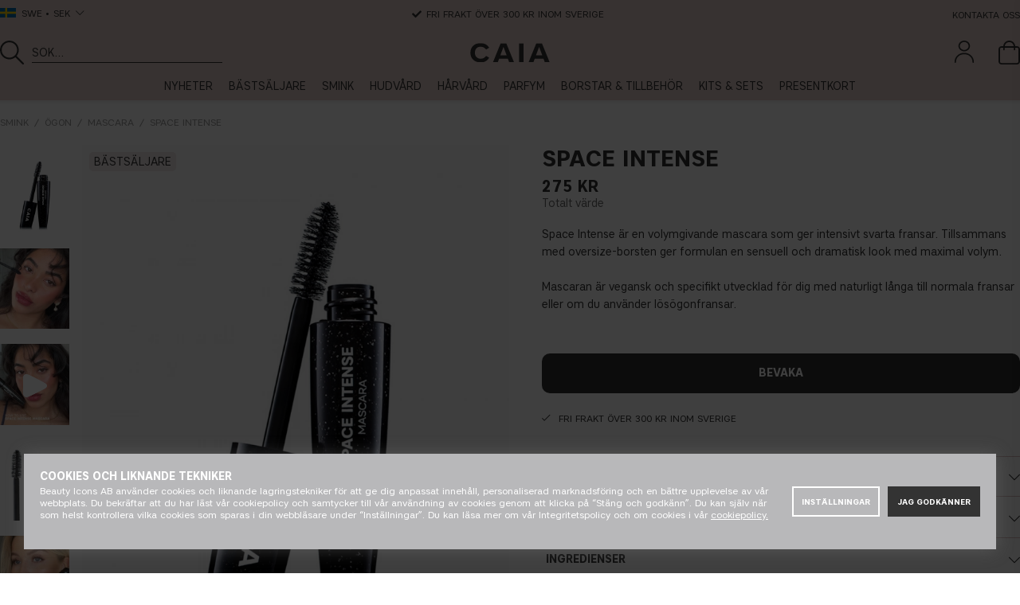

--- FILE ---
content_type: text/html; charset=UTF-8
request_url: https://caiacosmetics.se/sv/smink/ogonsmink/mascara/space-intense
body_size: 147386
content:

	
	
		
	
	
	
	
	
	
	
	
	

<!DOCTYPE html>
<html lang="SV">
<head>
	<!-- acm start -->
	<script nonce="M_yNjKN6e40jdaoMw-9TLdI1dZnnN3XBlZoWQ3e4Ipg" type="text/javascript"> var cm_active_categories = [1,2,3,4]; var cm_preactive_categories = []; var blocked_nodes = {}; var observer = new MutationObserver(function (mutations) { for(var i = 0; i < mutations.length; i++) { var _ref = mutations[i]; var addedNodes = _ref.addedNodes; for(var j = 0; j < addedNodes.length; j++) { var node = addedNodes[j]; if (node.nodeType === 1) { var src = node.src || ''; var type = node.type; var consent_type = ''; if (typeof node.attributes.consent_type !== 'undefined' && typeof node.attributes.consent_type.value !== 'undefined') consent_type = node.attributes.consent_type.value; if (blocked_content_type(consent_type)) { if (typeof blocked_nodes[consent_type] === 'undefined') blocked_nodes[consent_type] = []; var clone; if (node.tagName === 'SCRIPT') { clone = node.cloneNode(true); } else { clone = node; } clone.air_prev = node.previousElementSibling; clone.air_next = node.nextElementSibling; clone.air_parent = node.parentElement; blocked_nodes[consent_type].push(clone); if (node.tagName === 'SCRIPT') node.type = 'javascript/blocked'; node.parentElement.removeChild(node); var beforeScriptExecuteListener = function beforeScriptExecuteListener(event) { event.preventDefault(); }; node.addEventListener('beforescriptexecute', beforeScriptExecuteListener); } else { log_node(node, consent_type); } } } } }); observer.observe(document.documentElement, { childList: true, subtree: true }); var blocked_content_type = function blocked_content_type(consent_type) { var blocked = 0; if ((typeof(cm_active_categories) == "undefined" || cm_active_categories.includes(parseInt(consent_type))) && consent_type && !check_consent(consent_type, "") && consent_type > 1) blocked = 1; return blocked; }; var external_nodes = []; var internal_nodes = []; var inline_nodes = []; var log_node = function log_node(node, consent_type) { if (node.tagName === 'SCRIPT') { if (node.src && (node.src.indexOf(window.location.host) <= -1 || node.src.indexOf(window.location.host) > 10)) { external_nodes.push(node.src); } else if (node.src) { internal_nodes.push(node.src); } else { inline_nodes.push(node.innerHTML); } } }; document.addEventListener("DOMContentLoaded", function() { if (document.querySelector('#cookie_consent')) { init_cookie_consent(); } }); document.addEventListener("DOMContentLoaded", function() { let cookie_consent_wrapper = document.querySelector('#cookie_consent_manager_wrapper'); if(cookie_consent_wrapper){ /* If cookiebar is displayed we focus on this */ let cookie_consent = document.querySelector('#cookie_consent'); if(window.getComputedStyle(cookie_consent).display == 'block') { if(window.getComputedStyle(cookie_consent).position != 'fixed') { /* If the cookie bar styling is not yet loaded, we add position fixed to avoid unnecessary scrolling. */ window.cookie_consent.style.position = 'fixed'; } } /* If tabtrapping functions exsist we use them */ if (typeof(addTabTrapping)=== 'function' && typeof(removeTabTrapping)=== 'function'){ addTabTrapping(cookie_consent_wrapper); document.querySelector('#cookie_consent_manage').addEventListener("click", function(event){ removeTabTrapping(cookie_consent_wrapper); addTabTrapping(document.querySelector('#cookie_consent_manager')); }); document.querySelector('#cookie_consent_manager_confirm').addEventListener("click", function(event){ removeTabTrapping(document.querySelector('#cookie_consent_manager')); }); } if(window.getComputedStyle(cookie_consent).display == 'block') { cookie_consent.focus(); } } }); var init_cookie_consent = function init_cookie_consent(force) { var cookie_consent = get_cookie_consent("air_cookie_consent") || ""; var all_signed = 0; var consents = []; if (cookie_consent) { all_signed = 1; consents = JSON.parse(cookie_consent); var elements = document.querySelectorAll('#cookie_consent_manager input[type=checkbox]'); for (let element of elements) { if (typeof(consents[element.value]) == "undefined") all_signed = 0; } } else { var elements = document.querySelectorAll('#cookie_consent_manager input[type=checkbox][prechecked=true]'); for (let element of elements) { element.checked = true; } } if (!all_signed || force) { document.getElementById('cookie_consent').style.display = 'block'; var elements = document.querySelectorAll('#cookie_consent_manager input[type=checkbox]'); for (let element of elements) { if (consents[element.value]) element.checked = consents[element.value]; } init_acm_click_events(); } }; var init_acm_click_events = function() { document.getElementById("cookie_consent_manage").addEventListener("click", function () { let cookie_consent_manager = document.getElementById('cookie_consent_manager'); if (cookie_consent_manager) cookie_consent_manager.style.display = 'block'; let cookie_consent = document.getElementById('cookie_consent'); if (cookie_consent) cookie_consent.classList.add('managing'); document.querySelectorAll(".dimmer2").forEach(item => { item.addEventListener('click', event => { item.classList.add('active') }) }); }); document.getElementById("cookie_consent_manage_rec").addEventListener("click", function () { var elements = document.querySelectorAll('#cookie_consent_manager input[type=checkbox]'); for (let element of elements) { element.checked = true; } document.getElementById("cookie_consent_manager_confirm").dispatchEvent(new Event("click")); }); let cookie_consent_manager_accept = document.getElementById("cookie_consent_manager_accept"); if (cookie_consent_manager_accept) { cookie_consent_manager_accept.addEventListener("click", function () { cm_action(true); }); } document.getElementById("cookie_consent_manager_confirm").addEventListener("click", function () { cm_action(); }); document.querySelectorAll(".cookie_consent_manager_accept_req").forEach(item => { item.addEventListener('click', event => { cm_action(false); }) }); }; var cm_action = function(consent){ let cookie_consent = document.getElementById('cookie_consent'); if (cookie_consent) cookie_consent.style.display = 'none'; let cookie_consent_manager = document.getElementById('cookie_consent_manager'); if (cookie_consent_manager) cookie_consent_manager.style.display = 'none'; document.querySelectorAll(".dimmer2").forEach(item => { item.addEventListener('click', event => { item.classList.remove('active') }) }); var consents = {}; var elements = document.querySelectorAll('#cookie_consent_manager input[type=checkbox]'); for (let element of elements) { consents[element.value] = typeof(consent) !== "undefined" ? consent : element.checked; } consents[1] = true; var cookie_consents = JSON.stringify(consents); set_cookie_consent(cookie_consents); consent_action(cookie_consents); window.dispatchEvent(new Event("acm_change")); }; var set_cookie_consent = function set_cookie_consent(value) { var exdate = new Date(); exdate.setDate(exdate.getDate() + 30); document.cookie = "air_cookie_consent" + "=" + value + "; expires= " + exdate.toUTCString() + "; path=/" + (location.protocol === "https:" ? "; secure" : ""); }; var get_cookie_consent = function get_cookie_consent(name) { var nameEQ = name + "="; var ca = document.cookie.split('; '); for (let c of ca) { if (c.indexOf(nameEQ) === 0) return c.substring(nameEQ.length, c.length); } return null; }; var consent_action = function consent_action(cookie_consent) { var consent_data = JSON.parse(cookie_consent); for(var category_id in consent_data) { if (consent_data[category_id]) { approve_category(category_id); } } }; var approve_category = function(category_id) { if (typeof blocked_nodes[category_id] !== 'undefined') { for (let node of blocked_nodes[category_id]) { if (node.type == "text/javascript") { var script = document.createElement("script"); script.type = "text/javascript"; if (node.src) { script.src = node.src; } else if (node.innerHTML) { script.innerHTML = node.innerHTML; } document.getElementsByTagName("head")[0].appendChild(script); } else if (node.air_prev && node.air_parent) { cm_insertAfter(node, node.air_prev, node.air_parent); } else if (node.air_next && node.air_parent) { node.air_parent.insertBefore(node, node.air_next); } else if (node.air_parent) { node.air_parent.append(node); } } delete blocked_nodes[category_id]; } }; function cm_insertAfter(newNode, existingNode, parent) { parent.insertBefore(newNode, existingNode.nextSibling); } var check_consent = function check_consent(type, cookie_consent) { if (!type) return false; if (!cookie_consent) cookie_consent = get_cookie_consent("air_cookie_consent"); if (!cookie_consent) return (typeof(cm_preactive_categories) == "undefined" || cm_preactive_categories.includes(parseInt(type))); var consents = JSON.parse(cookie_consent); if (typeof(consents[type]) === 'undefined') return false; return consents[type]; }; </script>
	<!-- acm stop -->
	<script>var active_currency = "SEK";</script>
	









<style>
    .art-grp-wrapper fw-embed-feed,
    .art-grp-wrapper fw-storyblock {
        --fw-storyblock-border-radius: 0;
        --fw-player-border-radius: 0;
        --fw-thumbnail-border-radius: 0;
    }
    :root {
        --cta_add_text: "Lägg till"; /* lägg till */
        --product_disclaimer_text: "*Max 3 kalendrar/order"; /* *notera att... */
        --price-prefix: "fr. "; /* fr. */
        --buy-now-text: "Köp nu"; /* buy now */
        --category-slider-cta: "UPPTÄCK"; /* discover */
        --discount-badge-prefix: "-"; /* - */
        --discount-badge-suffix: "%"; /* off */
    }

    body.DE,
    body.AT {
        --discount-badge-suffix: " %"; /* space + off */
    }

    .PT_Wrapper[data-price-campaign*="fr. "]:has(.EgenskapVariant) .PT_PrisOrdinarie {
        text-decoration: none;
        color: var(--neutrals-primary, #333);
        font-weight: 600;

        &::before {
            content: '-';
            margin-right: 5px;
        }
    }
</style>


<script>
    var _currencyPrefix = ""; /* valuta prefix */
	var _currencySuffix = " KR"; /* valuta suffix */
    var _price_history_text = "Vårt lägsta pris 1-30 dagar innan prissänkning"; /* pris historik */
    var __request_type = "product"; /* request type */
    var __request_key = "CAI150"; /* request key */
    const __customPhrases = {
        upsell_add_products_0001: "Lägg till" /* Lägg till */,
        zip_validation_0001: "" /* Postnummer måste vara x siffror */,
        shade_disclaimer_pdp: {
            CAI273: "Om du köpte 10W innan 10 sep 2025 — notera att din nyans <strong>har bytt namn till 10N</strong>. Den här 10W är en ny, varmare nyans.",
            CAI2612: "Notera att <strong>den här nyansen hette 10W</strong> innan 10 sep 2025.",
            CAI278: "Om du köpte 40C innan 10 sep 2025 — notera att din nyans har <strong>bytt namn till 40N</strong>. Den här 40C är en ny, kallare nyans.",
            CAI2643: "Notera att <strong>den här nyansen hette 40C</strong> innan 10 sep 2025."
        }
    };
</script>


<script nonce="M_yNjKN6e40jdaoMw-9TLdI1dZnnN3XBlZoWQ3e4Ipg">/** FILE: /themes/default/design/script/jquery.min.js **/
!function(a,b){"use strict";"object"==typeof module&&"object"==typeof module.exports?module.exports=a.document?b(a,!0):function(a){if(!a.document)throw new Error("jQuery requires a window with a document");return b(a)}:b(a)}("undefined"!=typeof window?window:this,function(a,b){"use strict";var c=[],d=a.document,e=Object.getPrototypeOf,f=c.slice,g=c.concat,h=c.push,i=c.indexOf,j={},k=j.toString,l=j.hasOwnProperty,m=l.toString,n=m.call(Object),o={};function p(a,b){b=b||d;var c=b.createElement("script");c.text=a,b.head.appendChild(c).parentNode.removeChild(c)}var q="3.2.1",r=function(a,b){return new r.fn.init(a,b)},s=/^[\s\uFEFF\xA0]+|[\s\uFEFF\xA0]+$/g,t=/^-ms-/,u=/-([a-z])/g,v=function(a,b){return b.toUpperCase()};r.fn=r.prototype={jquery:q,constructor:r,length:0,toArray:function(){return f.call(this)},get:function(a){return null==a?f.call(this):a<0?this[a+this.length]:this[a]},pushStack:function(a){var b=r.merge(this.constructor(),a);return b.prevObject=this,b},each:function(a){return r.each(this,a)},map:function(a){return this.pushStack(r.map(this,function(b,c){return a.call(b,c,b)}))},slice:function(){return this.pushStack(f.apply(this,arguments))},first:function(){return this.eq(0)},last:function(){return this.eq(-1)},eq:function(a){var b=this.length,c=+a+(a<0?b:0);return this.pushStack(c>=0&&c<b?[this[c]]:[])},end:function(){return this.prevObject||this.constructor()},push:h,sort:c.sort,splice:c.splice},r.extend=r.fn.extend=function(){var a,b,c,d,e,f,g=arguments[0]||{},h=1,i=arguments.length,j=!1;for("boolean"==typeof g&&(j=g,g=arguments[h]||{},h++),"object"==typeof g||r.isFunction(g)||(g={}),h===i&&(g=this,h--);h<i;h++)if(null!=(a=arguments[h]))for(b in a)c=g[b],d=a[b],g!==d&&(j&&d&&(r.isPlainObject(d)||(e=Array.isArray(d)))?(e?(e=!1,f=c&&Array.isArray(c)?c:[]):f=c&&r.isPlainObject(c)?c:{},g[b]=r.extend(j,f,d)):void 0!==d&&(g[b]=d));return g},r.extend({expando:"jQuery"+(q+Math.random()).replace(/\D/g,""),isReady:!0,error:function(a){throw new Error(a)},noop:function(){},isFunction:function(a){return"function"===r.type(a)},isWindow:function(a){return null!=a&&a===a.window},isNumeric:function(a){var b=r.type(a);return("number"===b||"string"===b)&&!isNaN(a-parseFloat(a))},isPlainObject:function(a){var b,c;return!(!a||"[object Object]"!==k.call(a))&&(!(b=e(a))||(c=l.call(b,"constructor")&&b.constructor,"function"==typeof c&&m.call(c)===n))},isEmptyObject:function(a){var b;for(b in a)return!1;return!0},type:function(a){return null==a?a+"":"object"==typeof a||"function"==typeof a?j[k.call(a)]||"object":typeof a},globalEval:function(a){p(a)},camelCase:function(a){return a.replace(t,"ms-").replace(u,v)},each:function(a,b){var c,d=0;if(w(a)){for(c=a.length;d<c;d++)if(b.call(a[d],d,a[d])===!1)break}else for(d in a)if(b.call(a[d],d,a[d])===!1)break;return a},trim:function(a){return null==a?"":(a+"").replace(s,"")},makeArray:function(a,b){var c=b||[];return null!=a&&(w(Object(a))?r.merge(c,"string"==typeof a?[a]:a):h.call(c,a)),c},inArray:function(a,b,c){return null==b?-1:i.call(b,a,c)},merge:function(a,b){for(var c=+b.length,d=0,e=a.length;d<c;d++)a[e++]=b[d];return a.length=e,a},grep:function(a,b,c){for(var d,e=[],f=0,g=a.length,h=!c;f<g;f++)d=!b(a[f],f),d!==h&&e.push(a[f]);return e},map:function(a,b,c){var d,e,f=0,h=[];if(w(a))for(d=a.length;f<d;f++)e=b(a[f],f,c),null!=e&&h.push(e);else for(f in a)e=b(a[f],f,c),null!=e&&h.push(e);return g.apply([],h)},guid:1,proxy:function(a,b){var c,d,e;if("string"==typeof b&&(c=a[b],b=a,a=c),r.isFunction(a))return d=f.call(arguments,2),e=function(){return a.apply(b||this,d.concat(f.call(arguments)))},e.guid=a.guid=a.guid||r.guid++,e},now:Date.now,support:o}),"function"==typeof Symbol&&(r.fn[Symbol.iterator]=c[Symbol.iterator]),r.each("Boolean Number String Function Array Date RegExp Object Error Symbol".split(" "),function(a,b){j["[object "+b+"]"]=b.toLowerCase()});function w(a){var b=!!a&&"length"in a&&a.length,c=r.type(a);return"function"!==c&&!r.isWindow(a)&&("array"===c||0===b||"number"==typeof b&&b>0&&b-1 in a)}var x=function(a){var b,c,d,e,f,g,h,i,j,k,l,m,n,o,p,q,r,s,t,u="sizzle"+1*new Date,v=a.document,w=0,x=0,y=ha(),z=ha(),A=ha(),B=function(a,b){return a===b&&(l=!0),0},C={}.hasOwnProperty,D=[],E=D.pop,F=D.push,G=D.push,H=D.slice,I=function(a,b){for(var c=0,d=a.length;c<d;c++)if(a[c]===b)return c;return-1},J="checked|selected|async|autofocus|autoplay|controls|defer|disabled|hidden|ismap|loop|multiple|open|readonly|required|scoped",K="[\\x20\\t\\r\\n\\f]",L="(?:\\\\.|[\\w-]|[^\0-\\xa0])+",M="\\["+K+"*("+L+")(?:"+K+"*([*^$|!~]?=)"+K+"*(?:'((?:\\\\.|[^\\\\'])*)'|\"((?:\\\\.|[^\\\\\"])*)\"|("+L+"))|)"+K+"*\\]",N=":("+L+")(?:\\((('((?:\\\\.|[^\\\\'])*)'|\"((?:\\\\.|[^\\\\\"])*)\")|((?:\\\\.|[^\\\\()[\\]]|"+M+")*)|.*)\\)|)",O=new RegExp(K+"+","g"),P=new RegExp("^"+K+"+|((?:^|[^\\\\])(?:\\\\.)*)"+K+"+$","g"),Q=new RegExp("^"+K+"*,"+K+"*"),R=new RegExp("^"+K+"*([>+~]|"+K+")"+K+"*"),S=new RegExp("="+K+"*([^\\]'\"]*?)"+K+"*\\]","g"),T=new RegExp(N),U=new RegExp("^"+L+"$"),V={ID:new RegExp("^#("+L+")"),CLASS:new RegExp("^\\.("+L+")"),TAG:new RegExp("^("+L+"|[*])"),ATTR:new RegExp("^"+M),PSEUDO:new RegExp("^"+N),CHILD:new RegExp("^:(only|first|last|nth|nth-last)-(child|of-type)(?:\\("+K+"*(even|odd|(([+-]|)(\\d*)n|)"+K+"*(?:([+-]|)"+K+"*(\\d+)|))"+K+"*\\)|)","i"),bool:new RegExp("^(?:"+J+")$","i"),needsContext:new RegExp("^"+K+"*[>+~]|:(even|odd|eq|gt|lt|nth|first|last)(?:\\("+K+"*((?:-\\d)?\\d*)"+K+"*\\)|)(?=[^-]|$)","i")},W=/^(?:input|select|textarea|button)$/i,X=/^h\d$/i,Y=/^[^{]+\{\s*\[native \w/,Z=/^(?:#([\w-]+)|(\w+)|\.([\w-]+))$/,$=/[+~]/,_=new RegExp("\\\\([\\da-f]{1,6}"+K+"?|("+K+")|.)","ig"),aa=function(a,b,c){var d="0x"+b-65536;return d!==d||c?b:d<0?String.fromCharCode(d+65536):String.fromCharCode(d>>10|55296,1023&d|56320)},ba=/([\0-\x1f\x7f]|^-?\d)|^-$|[^\0-\x1f\x7f-\uFFFF\w-]/g,ca=function(a,b){return b?"\0"===a?"\ufffd":a.slice(0,-1)+"\\"+a.charCodeAt(a.length-1).toString(16)+" ":"\\"+a},da=function(){m()},ea=ta(function(a){return a.disabled===!0&&("form"in a||"label"in a)},{dir:"parentNode",next:"legend"});try{G.apply(D=H.call(v.childNodes),v.childNodes),D[v.childNodes.length].nodeType}catch(fa){G={apply:D.length?function(a,b){F.apply(a,H.call(b))}:function(a,b){var c=a.length,d=0;while(a[c++]=b[d++]);a.length=c-1}}}function ga(a,b,d,e){var f,h,j,k,l,o,r,s=b&&b.ownerDocument,w=b?b.nodeType:9;if(d=d||[],"string"!=typeof a||!a||1!==w&&9!==w&&11!==w)return d;if(!e&&((b?b.ownerDocument||b:v)!==n&&m(b),b=b||n,p)){if(11!==w&&(l=Z.exec(a)))if(f=l[1]){if(9===w){if(!(j=b.getElementById(f)))return d;if(j.id===f)return d.push(j),d}else if(s&&(j=s.getElementById(f))&&t(b,j)&&j.id===f)return d.push(j),d}else{if(l[2])return G.apply(d,b.getElementsByTagName(a)),d;if((f=l[3])&&c.getElementsByClassName&&b.getElementsByClassName)return G.apply(d,b.getElementsByClassName(f)),d}if(c.qsa&&!A[a+" "]&&(!q||!q.test(a))){if(1!==w)s=b,r=a;else if("object"!==b.nodeName.toLowerCase()){(k=b.getAttribute("id"))?k=k.replace(ba,ca):b.setAttribute("id",k=u),o=g(a),h=o.length;while(h--)o[h]="#"+k+" "+sa(o[h]);r=o.join(","),s=$.test(a)&&qa(b.parentNode)||b}if(r)try{return G.apply(d,s.querySelectorAll(r)),d}catch(x){}finally{k===u&&b.removeAttribute("id")}}}return i(a.replace(P,"$1"),b,d,e)}function ha(){var a=[];function b(c,e){return a.push(c+" ")>d.cacheLength&&delete b[a.shift()],b[c+" "]=e}return b}function ia(a){return a[u]=!0,a}function ja(a){var b=n.createElement("fieldset");try{return!!a(b)}catch(c){return!1}finally{b.parentNode&&b.parentNode.removeChild(b),b=null}}function ka(a,b){var c=a.split("|"),e=c.length;while(e--)d.attrHandle[c[e]]=b}function la(a,b){var c=b&&a,d=c&&1===a.nodeType&&1===b.nodeType&&a.sourceIndex-b.sourceIndex;if(d)return d;if(c)while(c=c.nextSibling)if(c===b)return-1;return a?1:-1}function ma(a){return function(b){var c=b.nodeName.toLowerCase();return"input"===c&&b.type===a}}function na(a){return function(b){var c=b.nodeName.toLowerCase();return("input"===c||"button"===c)&&b.type===a}}function oa(a){return function(b){return"form"in b?b.parentNode&&b.disabled===!1?"label"in b?"label"in b.parentNode?b.parentNode.disabled===a:b.disabled===a:b.isDisabled===a||b.isDisabled!==!a&&ea(b)===a:b.disabled===a:"label"in b&&b.disabled===a}}function pa(a){return ia(function(b){return b=+b,ia(function(c,d){var e,f=a([],c.length,b),g=f.length;while(g--)c[e=f[g]]&&(c[e]=!(d[e]=c[e]))})})}function qa(a){return a&&"undefined"!=typeof a.getElementsByTagName&&a}c=ga.support={},f=ga.isXML=function(a){var b=a&&(a.ownerDocument||a).documentElement;return!!b&&"HTML"!==b.nodeName},m=ga.setDocument=function(a){var b,e,g=a?a.ownerDocument||a:v;return g!==n&&9===g.nodeType&&g.documentElement?(n=g,o=n.documentElement,p=!f(n),v!==n&&(e=n.defaultView)&&e.top!==e&&(e.addEventListener?e.addEventListener("unload",da,!1):e.attachEvent&&e.attachEvent("onunload",da)),c.attributes=ja(function(a){return a.className="i",!a.getAttribute("className")}),c.getElementsByTagName=ja(function(a){return a.appendChild(n.createComment("")),!a.getElementsByTagName("*").length}),c.getElementsByClassName=Y.test(n.getElementsByClassName),c.getById=ja(function(a){return o.appendChild(a).id=u,!n.getElementsByName||!n.getElementsByName(u).length}),c.getById?(d.filter.ID=function(a){var b=a.replace(_,aa);return function(a){return a.getAttribute("id")===b}},d.find.ID=function(a,b){if("undefined"!=typeof b.getElementById&&p){var c=b.getElementById(a);return c?[c]:[]}}):(d.filter.ID=function(a){var b=a.replace(_,aa);return function(a){var c="undefined"!=typeof a.getAttributeNode&&a.getAttributeNode("id");return c&&c.value===b}},d.find.ID=function(a,b){if("undefined"!=typeof b.getElementById&&p){var c,d,e,f=b.getElementById(a);if(f){if(c=f.getAttributeNode("id"),c&&c.value===a)return[f];e=b.getElementsByName(a),d=0;while(f=e[d++])if(c=f.getAttributeNode("id"),c&&c.value===a)return[f]}return[]}}),d.find.TAG=c.getElementsByTagName?function(a,b){return"undefined"!=typeof b.getElementsByTagName?b.getElementsByTagName(a):c.qsa?b.querySelectorAll(a):void 0}:function(a,b){var c,d=[],e=0,f=b.getElementsByTagName(a);if("*"===a){while(c=f[e++])1===c.nodeType&&d.push(c);return d}return f},d.find.CLASS=c.getElementsByClassName&&function(a,b){if("undefined"!=typeof b.getElementsByClassName&&p)return b.getElementsByClassName(a)},r=[],q=[],(c.qsa=Y.test(n.querySelectorAll))&&(ja(function(a){o.appendChild(a).innerHTML="<a id='"+u+"'></a><select id='"+u+"-\r\\' msallowcapture=''><option selected=''></option></select>",a.querySelectorAll("[msallowcapture^='']").length&&q.push("[*^$]="+K+"*(?:''|\"\")"),a.querySelectorAll("[selected]").length||q.push("\\["+K+"*(?:value|"+J+")"),a.querySelectorAll("[id~="+u+"-]").length||q.push("~="),a.querySelectorAll(":checked").length||q.push(":checked"),a.querySelectorAll("a#"+u+"+*").length||q.push(".#.+[+~]")}),ja(function(a){a.innerHTML="<a href='' disabled='disabled'></a><select disabled='disabled'><option/></select>";var b=n.createElement("input");b.setAttribute("type","hidden"),a.appendChild(b).setAttribute("name","D"),a.querySelectorAll("[name=d]").length&&q.push("name"+K+"*[*^$|!~]?="),2!==a.querySelectorAll(":enabled").length&&q.push(":enabled",":disabled"),o.appendChild(a).disabled=!0,2!==a.querySelectorAll(":disabled").length&&q.push(":enabled",":disabled"),a.querySelectorAll("*,:x"),q.push(",.*:")})),(c.matchesSelector=Y.test(s=o.matches||o.webkitMatchesSelector||o.mozMatchesSelector||o.oMatchesSelector||o.msMatchesSelector))&&ja(function(a){c.disconnectedMatch=s.call(a,"*"),s.call(a,"[s!='']:x"),r.push("!=",N)}),q=q.length&&new RegExp(q.join("|")),r=r.length&&new RegExp(r.join("|")),b=Y.test(o.compareDocumentPosition),t=b||Y.test(o.contains)?function(a,b){var c=9===a.nodeType?a.documentElement:a,d=b&&b.parentNode;return a===d||!(!d||1!==d.nodeType||!(c.contains?c.contains(d):a.compareDocumentPosition&&16&a.compareDocumentPosition(d)))}:function(a,b){if(b)while(b=b.parentNode)if(b===a)return!0;return!1},B=b?function(a,b){if(a===b)return l=!0,0;var d=!a.compareDocumentPosition-!b.compareDocumentPosition;return d?d:(d=(a.ownerDocument||a)===(b.ownerDocument||b)?a.compareDocumentPosition(b):1,1&d||!c.sortDetached&&b.compareDocumentPosition(a)===d?a===n||a.ownerDocument===v&&t(v,a)?-1:b===n||b.ownerDocument===v&&t(v,b)?1:k?I(k,a)-I(k,b):0:4&d?-1:1)}:function(a,b){if(a===b)return l=!0,0;var c,d=0,e=a.parentNode,f=b.parentNode,g=[a],h=[b];if(!e||!f)return a===n?-1:b===n?1:e?-1:f?1:k?I(k,a)-I(k,b):0;if(e===f)return la(a,b);c=a;while(c=c.parentNode)g.unshift(c);c=b;while(c=c.parentNode)h.unshift(c);while(g[d]===h[d])d++;return d?la(g[d],h[d]):g[d]===v?-1:h[d]===v?1:0},n):n},ga.matches=function(a,b){return ga(a,null,null,b)},ga.matchesSelector=function(a,b){if((a.ownerDocument||a)!==n&&m(a),b=b.replace(S,"='$1']"),c.matchesSelector&&p&&!A[b+" "]&&(!r||!r.test(b))&&(!q||!q.test(b)))try{var d=s.call(a,b);if(d||c.disconnectedMatch||a.document&&11!==a.document.nodeType)return d}catch(e){}return ga(b,n,null,[a]).length>0},ga.contains=function(a,b){return(a.ownerDocument||a)!==n&&m(a),t(a,b)},ga.attr=function(a,b){(a.ownerDocument||a)!==n&&m(a);var e=d.attrHandle[b.toLowerCase()],f=e&&C.call(d.attrHandle,b.toLowerCase())?e(a,b,!p):void 0;return void 0!==f?f:c.attributes||!p?a.getAttribute(b):(f=a.getAttributeNode(b))&&f.specified?f.value:null},ga.escape=function(a){return(a+"").replace(ba,ca)},ga.error=function(a){throw new Error("Syntax error, unrecognized expression: "+a)},ga.uniqueSort=function(a){var b,d=[],e=0,f=0;if(l=!c.detectDuplicates,k=!c.sortStable&&a.slice(0),a.sort(B),l){while(b=a[f++])b===a[f]&&(e=d.push(f));while(e--)a.splice(d[e],1)}return k=null,a},e=ga.getText=function(a){var b,c="",d=0,f=a.nodeType;if(f){if(1===f||9===f||11===f){if("string"==typeof a.textContent)return a.textContent;for(a=a.firstChild;a;a=a.nextSibling)c+=e(a)}else if(3===f||4===f)return a.nodeValue}else while(b=a[d++])c+=e(b);return c},d=ga.selectors={cacheLength:50,createPseudo:ia,match:V,attrHandle:{},find:{},relative:{">":{dir:"parentNode",first:!0}," ":{dir:"parentNode"},"+":{dir:"previousSibling",first:!0},"~":{dir:"previousSibling"}},preFilter:{ATTR:function(a){return a[1]=a[1].replace(_,aa),a[3]=(a[3]||a[4]||a[5]||"").replace(_,aa),"~="===a[2]&&(a[3]=" "+a[3]+" "),a.slice(0,4)},CHILD:function(a){return a[1]=a[1].toLowerCase(),"nth"===a[1].slice(0,3)?(a[3]||ga.error(a[0]),a[4]=+(a[4]?a[5]+(a[6]||1):2*("even"===a[3]||"odd"===a[3])),a[5]=+(a[7]+a[8]||"odd"===a[3])):a[3]&&ga.error(a[0]),a},PSEUDO:function(a){var b,c=!a[6]&&a[2];return V.CHILD.test(a[0])?null:(a[3]?a[2]=a[4]||a[5]||"":c&&T.test(c)&&(b=g(c,!0))&&(b=c.indexOf(")",c.length-b)-c.length)&&(a[0]=a[0].slice(0,b),a[2]=c.slice(0,b)),a.slice(0,3))}},filter:{TAG:function(a){var b=a.replace(_,aa).toLowerCase();return"*"===a?function(){return!0}:function(a){return a.nodeName&&a.nodeName.toLowerCase()===b}},CLASS:function(a){var b=y[a+" "];return b||(b=new RegExp("(^|"+K+")"+a+"("+K+"|$)"))&&y(a,function(a){return b.test("string"==typeof a.className&&a.className||"undefined"!=typeof a.getAttribute&&a.getAttribute("class")||"")})},ATTR:function(a,b,c){return function(d){var e=ga.attr(d,a);return null==e?"!="===b:!b||(e+="","="===b?e===c:"!="===b?e!==c:"^="===b?c&&0===e.indexOf(c):"*="===b?c&&e.indexOf(c)>-1:"$="===b?c&&e.slice(-c.length)===c:"~="===b?(" "+e.replace(O," ")+" ").indexOf(c)>-1:"|="===b&&(e===c||e.slice(0,c.length+1)===c+"-"))}},CHILD:function(a,b,c,d,e){var f="nth"!==a.slice(0,3),g="last"!==a.slice(-4),h="of-type"===b;return 1===d&&0===e?function(a){return!!a.parentNode}:function(b,c,i){var j,k,l,m,n,o,p=f!==g?"nextSibling":"previousSibling",q=b.parentNode,r=h&&b.nodeName.toLowerCase(),s=!i&&!h,t=!1;if(q){if(f){while(p){m=b;while(m=m[p])if(h?m.nodeName.toLowerCase()===r:1===m.nodeType)return!1;o=p="only"===a&&!o&&"nextSibling"}return!0}if(o=[g?q.firstChild:q.lastChild],g&&s){m=q,l=m[u]||(m[u]={}),k=l[m.uniqueID]||(l[m.uniqueID]={}),j=k[a]||[],n=j[0]===w&&j[1],t=n&&j[2],m=n&&q.childNodes[n];while(m=++n&&m&&m[p]||(t=n=0)||o.pop())if(1===m.nodeType&&++t&&m===b){k[a]=[w,n,t];break}}else if(s&&(m=b,l=m[u]||(m[u]={}),k=l[m.uniqueID]||(l[m.uniqueID]={}),j=k[a]||[],n=j[0]===w&&j[1],t=n),t===!1)while(m=++n&&m&&m[p]||(t=n=0)||o.pop())if((h?m.nodeName.toLowerCase()===r:1===m.nodeType)&&++t&&(s&&(l=m[u]||(m[u]={}),k=l[m.uniqueID]||(l[m.uniqueID]={}),k[a]=[w,t]),m===b))break;return t-=e,t===d||t%d===0&&t/d>=0}}},PSEUDO:function(a,b){var c,e=d.pseudos[a]||d.setFilters[a.toLowerCase()]||ga.error("unsupported pseudo: "+a);return e[u]?e(b):e.length>1?(c=[a,a,"",b],d.setFilters.hasOwnProperty(a.toLowerCase())?ia(function(a,c){var d,f=e(a,b),g=f.length;while(g--)d=I(a,f[g]),a[d]=!(c[d]=f[g])}):function(a){return e(a,0,c)}):e}},pseudos:{not:ia(function(a){var b=[],c=[],d=h(a.replace(P,"$1"));return d[u]?ia(function(a,b,c,e){var f,g=d(a,null,e,[]),h=a.length;while(h--)(f=g[h])&&(a[h]=!(b[h]=f))}):function(a,e,f){return b[0]=a,d(b,null,f,c),b[0]=null,!c.pop()}}),has:ia(function(a){return function(b){return ga(a,b).length>0}}),contains:ia(function(a){return a=a.replace(_,aa),function(b){return(b.textContent||b.innerText||e(b)).indexOf(a)>-1}}),lang:ia(function(a){return U.test(a||"")||ga.error("unsupported lang: "+a),a=a.replace(_,aa).toLowerCase(),function(b){var c;do if(c=p?b.lang:b.getAttribute("xml:lang")||b.getAttribute("lang"))return c=c.toLowerCase(),c===a||0===c.indexOf(a+"-");while((b=b.parentNode)&&1===b.nodeType);return!1}}),target:function(b){var c=a.location&&a.location.hash;return c&&c.slice(1)===b.id},root:function(a){return a===o},focus:function(a){return a===n.activeElement&&(!n.hasFocus||n.hasFocus())&&!!(a.type||a.href||~a.tabIndex)},enabled:oa(!1),disabled:oa(!0),checked:function(a){var b=a.nodeName.toLowerCase();return"input"===b&&!!a.checked||"option"===b&&!!a.selected},selected:function(a){return a.parentNode&&a.parentNode.selectedIndex,a.selected===!0},empty:function(a){for(a=a.firstChild;a;a=a.nextSibling)if(a.nodeType<6)return!1;return!0},parent:function(a){return!d.pseudos.empty(a)},header:function(a){return X.test(a.nodeName)},input:function(a){return W.test(a.nodeName)},button:function(a){var b=a.nodeName.toLowerCase();return"input"===b&&"button"===a.type||"button"===b},text:function(a){var b;return"input"===a.nodeName.toLowerCase()&&"text"===a.type&&(null==(b=a.getAttribute("type"))||"text"===b.toLowerCase())},first:pa(function(){return[0]}),last:pa(function(a,b){return[b-1]}),eq:pa(function(a,b,c){return[c<0?c+b:c]}),even:pa(function(a,b){for(var c=0;c<b;c+=2)a.push(c);return a}),odd:pa(function(a,b){for(var c=1;c<b;c+=2)a.push(c);return a}),lt:pa(function(a,b,c){for(var d=c<0?c+b:c;--d>=0;)a.push(d);return a}),gt:pa(function(a,b,c){for(var d=c<0?c+b:c;++d<b;)a.push(d);return a})}},d.pseudos.nth=d.pseudos.eq;for(b in{radio:!0,checkbox:!0,file:!0,password:!0,image:!0})d.pseudos[b]=ma(b);for(b in{submit:!0,reset:!0})d.pseudos[b]=na(b);function ra(){}ra.prototype=d.filters=d.pseudos,d.setFilters=new ra,g=ga.tokenize=function(a,b){var c,e,f,g,h,i,j,k=z[a+" "];if(k)return b?0:k.slice(0);h=a,i=[],j=d.preFilter;while(h){c&&!(e=Q.exec(h))||(e&&(h=h.slice(e[0].length)||h),i.push(f=[])),c=!1,(e=R.exec(h))&&(c=e.shift(),f.push({value:c,type:e[0].replace(P," ")}),h=h.slice(c.length));for(g in d.filter)!(e=V[g].exec(h))||j[g]&&!(e=j[g](e))||(c=e.shift(),f.push({value:c,type:g,matches:e}),h=h.slice(c.length));if(!c)break}return b?h.length:h?ga.error(a):z(a,i).slice(0)};function sa(a){for(var b=0,c=a.length,d="";b<c;b++)d+=a[b].value;return d}function ta(a,b,c){var d=b.dir,e=b.next,f=e||d,g=c&&"parentNode"===f,h=x++;return b.first?function(b,c,e){while(b=b[d])if(1===b.nodeType||g)return a(b,c,e);return!1}:function(b,c,i){var j,k,l,m=[w,h];if(i){while(b=b[d])if((1===b.nodeType||g)&&a(b,c,i))return!0}else while(b=b[d])if(1===b.nodeType||g)if(l=b[u]||(b[u]={}),k=l[b.uniqueID]||(l[b.uniqueID]={}),e&&e===b.nodeName.toLowerCase())b=b[d]||b;else{if((j=k[f])&&j[0]===w&&j[1]===h)return m[2]=j[2];if(k[f]=m,m[2]=a(b,c,i))return!0}return!1}}function ua(a){return a.length>1?function(b,c,d){var e=a.length;while(e--)if(!a[e](b,c,d))return!1;return!0}:a[0]}function va(a,b,c){for(var d=0,e=b.length;d<e;d++)ga(a,b[d],c);return c}function wa(a,b,c,d,e){for(var f,g=[],h=0,i=a.length,j=null!=b;h<i;h++)(f=a[h])&&(c&&!c(f,d,e)||(g.push(f),j&&b.push(h)));return g}function xa(a,b,c,d,e,f){return d&&!d[u]&&(d=xa(d)),e&&!e[u]&&(e=xa(e,f)),ia(function(f,g,h,i){var j,k,l,m=[],n=[],o=g.length,p=f||va(b||"*",h.nodeType?[h]:h,[]),q=!a||!f&&b?p:wa(p,m,a,h,i),r=c?e||(f?a:o||d)?[]:g:q;if(c&&c(q,r,h,i),d){j=wa(r,n),d(j,[],h,i),k=j.length;while(k--)(l=j[k])&&(r[n[k]]=!(q[n[k]]=l))}if(f){if(e||a){if(e){j=[],k=r.length;while(k--)(l=r[k])&&j.push(q[k]=l);e(null,r=[],j,i)}k=r.length;while(k--)(l=r[k])&&(j=e?I(f,l):m[k])>-1&&(f[j]=!(g[j]=l))}}else r=wa(r===g?r.splice(o,r.length):r),e?e(null,g,r,i):G.apply(g,r)})}function ya(a){for(var b,c,e,f=a.length,g=d.relative[a[0].type],h=g||d.relative[" "],i=g?1:0,k=ta(function(a){return a===b},h,!0),l=ta(function(a){return I(b,a)>-1},h,!0),m=[function(a,c,d){var e=!g&&(d||c!==j)||((b=c).nodeType?k(a,c,d):l(a,c,d));return b=null,e}];i<f;i++)if(c=d.relative[a[i].type])m=[ta(ua(m),c)];else{if(c=d.filter[a[i].type].apply(null,a[i].matches),c[u]){for(e=++i;e<f;e++)if(d.relative[a[e].type])break;return xa(i>1&&ua(m),i>1&&sa(a.slice(0,i-1).concat({value:" "===a[i-2].type?"*":""})).replace(P,"$1"),c,i<e&&ya(a.slice(i,e)),e<f&&ya(a=a.slice(e)),e<f&&sa(a))}m.push(c)}return ua(m)}function za(a,b){var c=b.length>0,e=a.length>0,f=function(f,g,h,i,k){var l,o,q,r=0,s="0",t=f&&[],u=[],v=j,x=f||e&&d.find.TAG("*",k),y=w+=null==v?1:Math.random()||.1,z=x.length;for(k&&(j=g===n||g||k);s!==z&&null!=(l=x[s]);s++){if(e&&l){o=0,g||l.ownerDocument===n||(m(l),h=!p);while(q=a[o++])if(q(l,g||n,h)){i.push(l);break}k&&(w=y)}c&&((l=!q&&l)&&r--,f&&t.push(l))}if(r+=s,c&&s!==r){o=0;while(q=b[o++])q(t,u,g,h);if(f){if(r>0)while(s--)t[s]||u[s]||(u[s]=E.call(i));u=wa(u)}G.apply(i,u),k&&!f&&u.length>0&&r+b.length>1&&ga.uniqueSort(i)}return k&&(w=y,j=v),t};return c?ia(f):f}return h=ga.compile=function(a,b){var c,d=[],e=[],f=A[a+" "];if(!f){b||(b=g(a)),c=b.length;while(c--)f=ya(b[c]),f[u]?d.push(f):e.push(f);f=A(a,za(e,d)),f.selector=a}return f},i=ga.select=function(a,b,c,e){var f,i,j,k,l,m="function"==typeof a&&a,n=!e&&g(a=m.selector||a);if(c=c||[],1===n.length){if(i=n[0]=n[0].slice(0),i.length>2&&"ID"===(j=i[0]).type&&9===b.nodeType&&p&&d.relative[i[1].type]){if(b=(d.find.ID(j.matches[0].replace(_,aa),b)||[])[0],!b)return c;m&&(b=b.parentNode),a=a.slice(i.shift().value.length)}f=V.needsContext.test(a)?0:i.length;while(f--){if(j=i[f],d.relative[k=j.type])break;if((l=d.find[k])&&(e=l(j.matches[0].replace(_,aa),$.test(i[0].type)&&qa(b.parentNode)||b))){if(i.splice(f,1),a=e.length&&sa(i),!a)return G.apply(c,e),c;break}}}return(m||h(a,n))(e,b,!p,c,!b||$.test(a)&&qa(b.parentNode)||b),c},c.sortStable=u.split("").sort(B).join("")===u,c.detectDuplicates=!!l,m(),c.sortDetached=ja(function(a){return 1&a.compareDocumentPosition(n.createElement("fieldset"))}),ja(function(a){return a.innerHTML="<a href='#'></a>","#"===a.firstChild.getAttribute("href")})||ka("type|href|height|width",function(a,b,c){if(!c)return a.getAttribute(b,"type"===b.toLowerCase()?1:2)}),c.attributes&&ja(function(a){return a.innerHTML="<input/>",a.firstChild.setAttribute("value",""),""===a.firstChild.getAttribute("value")})||ka("value",function(a,b,c){if(!c&&"input"===a.nodeName.toLowerCase())return a.defaultValue}),ja(function(a){return null==a.getAttribute("disabled")})||ka(J,function(a,b,c){var d;if(!c)return a[b]===!0?b.toLowerCase():(d=a.getAttributeNode(b))&&d.specified?d.value:null}),ga}(a);r.find=x,r.expr=x.selectors,r.expr[":"]=r.expr.pseudos,r.uniqueSort=r.unique=x.uniqueSort,r.text=x.getText,r.isXMLDoc=x.isXML,r.contains=x.contains,r.escapeSelector=x.escape;var y=function(a,b,c){var d=[],e=void 0!==c;while((a=a[b])&&9!==a.nodeType)if(1===a.nodeType){if(e&&r(a).is(c))break;d.push(a)}return d},z=function(a,b){for(var c=[];a;a=a.nextSibling)1===a.nodeType&&a!==b&&c.push(a);return c},A=r.expr.match.needsContext;function B(a,b){return a.nodeName&&a.nodeName.toLowerCase()===b.toLowerCase()}var C=/^<([a-z][^\/\0>:\x20\t\r\n\f]*)[\x20\t\r\n\f]*\/?>(?:<\/\1>|)$/i,D=/^.[^:#\[\.,]*$/;function E(a,b,c){return r.isFunction(b)?r.grep(a,function(a,d){return!!b.call(a,d,a)!==c}):b.nodeType?r.grep(a,function(a){return a===b!==c}):"string"!=typeof b?r.grep(a,function(a){return i.call(b,a)>-1!==c}):D.test(b)?r.filter(b,a,c):(b=r.filter(b,a),r.grep(a,function(a){return i.call(b,a)>-1!==c&&1===a.nodeType}))}r.filter=function(a,b,c){var d=b[0];return c&&(a=":not("+a+")"),1===b.length&&1===d.nodeType?r.find.matchesSelector(d,a)?[d]:[]:r.find.matches(a,r.grep(b,function(a){return 1===a.nodeType}))},r.fn.extend({find:function(a){var b,c,d=this.length,e=this;if("string"!=typeof a)return this.pushStack(r(a).filter(function(){for(b=0;b<d;b++)if(r.contains(e[b],this))return!0}));for(c=this.pushStack([]),b=0;b<d;b++)r.find(a,e[b],c);return d>1?r.uniqueSort(c):c},filter:function(a){return this.pushStack(E(this,a||[],!1))},not:function(a){return this.pushStack(E(this,a||[],!0))},is:function(a){return!!E(this,"string"==typeof a&&A.test(a)?r(a):a||[],!1).length}});var F,G=/^(?:\s*(<[\w\W]+>)[^>]*|#([\w-]+))$/,H=r.fn.init=function(a,b,c){var e,f;if(!a)return this;if(c=c||F,"string"==typeof a){if(e="<"===a[0]&&">"===a[a.length-1]&&a.length>=3?[null,a,null]:G.exec(a),!e||!e[1]&&b)return!b||b.jquery?(b||c).find(a):this.constructor(b).find(a);if(e[1]){if(b=b instanceof r?b[0]:b,r.merge(this,r.parseHTML(e[1],b&&b.nodeType?b.ownerDocument||b:d,!0)),C.test(e[1])&&r.isPlainObject(b))for(e in b)r.isFunction(this[e])?this[e](b[e]):this.attr(e,b[e]);return this}return f=d.getElementById(e[2]),f&&(this[0]=f,this.length=1),this}return a.nodeType?(this[0]=a,this.length=1,this):r.isFunction(a)?void 0!==c.ready?c.ready(a):a(r):r.makeArray(a,this)};H.prototype=r.fn,F=r(d);var I=/^(?:parents|prev(?:Until|All))/,J={children:!0,contents:!0,next:!0,prev:!0};r.fn.extend({has:function(a){var b=r(a,this),c=b.length;return this.filter(function(){for(var a=0;a<c;a++)if(r.contains(this,b[a]))return!0})},closest:function(a,b){var c,d=0,e=this.length,f=[],g="string"!=typeof a&&r(a);if(!A.test(a))for(;d<e;d++)for(c=this[d];c&&c!==b;c=c.parentNode)if(c.nodeType<11&&(g?g.index(c)>-1:1===c.nodeType&&r.find.matchesSelector(c,a))){f.push(c);break}return this.pushStack(f.length>1?r.uniqueSort(f):f)},index:function(a){return a?"string"==typeof a?i.call(r(a),this[0]):i.call(this,a.jquery?a[0]:a):this[0]&&this[0].parentNode?this.first().prevAll().length:-1},add:function(a,b){return this.pushStack(r.uniqueSort(r.merge(this.get(),r(a,b))))},addBack:function(a){return this.add(null==a?this.prevObject:this.prevObject.filter(a))}});function K(a,b){while((a=a[b])&&1!==a.nodeType);return a}r.each({parent:function(a){var b=a.parentNode;return b&&11!==b.nodeType?b:null},parents:function(a){return y(a,"parentNode")},parentsUntil:function(a,b,c){return y(a,"parentNode",c)},next:function(a){return K(a,"nextSibling")},prev:function(a){return K(a,"previousSibling")},nextAll:function(a){return y(a,"nextSibling")},prevAll:function(a){return y(a,"previousSibling")},nextUntil:function(a,b,c){return y(a,"nextSibling",c)},prevUntil:function(a,b,c){return y(a,"previousSibling",c)},siblings:function(a){return z((a.parentNode||{}).firstChild,a)},children:function(a){return z(a.firstChild)},contents:function(a){return B(a,"iframe")?a.contentDocument:(B(a,"template")&&(a=a.content||a),r.merge([],a.childNodes))}},function(a,b){r.fn[a]=function(c,d){var e=r.map(this,b,c);return"Until"!==a.slice(-5)&&(d=c),d&&"string"==typeof d&&(e=r.filter(d,e)),this.length>1&&(J[a]||r.uniqueSort(e),I.test(a)&&e.reverse()),this.pushStack(e)}});var L=/[^\x20\t\r\n\f]+/g;function M(a){var b={};return r.each(a.match(L)||[],function(a,c){b[c]=!0}),b}r.Callbacks=function(a){a="string"==typeof a?M(a):r.extend({},a);var b,c,d,e,f=[],g=[],h=-1,i=function(){for(e=e||a.once,d=b=!0;g.length;h=-1){c=g.shift();while(++h<f.length)f[h].apply(c[0],c[1])===!1&&a.stopOnFalse&&(h=f.length,c=!1)}a.memory||(c=!1),b=!1,e&&(f=c?[]:"")},j={add:function(){return f&&(c&&!b&&(h=f.length-1,g.push(c)),function d(b){r.each(b,function(b,c){r.isFunction(c)?a.unique&&j.has(c)||f.push(c):c&&c.length&&"string"!==r.type(c)&&d(c)})}(arguments),c&&!b&&i()),this},remove:function(){return r.each(arguments,function(a,b){var c;while((c=r.inArray(b,f,c))>-1)f.splice(c,1),c<=h&&h--}),this},has:function(a){return a?r.inArray(a,f)>-1:f.length>0},empty:function(){return f&&(f=[]),this},disable:function(){return e=g=[],f=c="",this},disabled:function(){return!f},lock:function(){return e=g=[],c||b||(f=c=""),this},locked:function(){return!!e},fireWith:function(a,c){return e||(c=c||[],c=[a,c.slice?c.slice():c],g.push(c),b||i()),this},fire:function(){return j.fireWith(this,arguments),this},fired:function(){return!!d}};return j};function N(a){return a}function O(a){throw a}function P(a,b,c,d){var e;try{a&&r.isFunction(e=a.promise)?e.call(a).done(b).fail(c):a&&r.isFunction(e=a.then)?e.call(a,b,c):b.apply(void 0,[a].slice(d))}catch(a){c.apply(void 0,[a])}}r.extend({Deferred:function(b){var c=[["notify","progress",r.Callbacks("memory"),r.Callbacks("memory"),2],["resolve","done",r.Callbacks("once memory"),r.Callbacks("once memory"),0,"resolved"],["reject","fail",r.Callbacks("once memory"),r.Callbacks("once memory"),1,"rejected"]],d="pending",e={state:function(){return d},always:function(){return f.done(arguments).fail(arguments),this},"catch":function(a){return e.then(null,a)},pipe:function(){var a=arguments;return r.Deferred(function(b){r.each(c,function(c,d){var e=r.isFunction(a[d[4]])&&a[d[4]];f[d[1]](function(){var a=e&&e.apply(this,arguments);a&&r.isFunction(a.promise)?a.promise().progress(b.notify).done(b.resolve).fail(b.reject):b[d[0]+"With"](this,e?[a]:arguments)})}),a=null}).promise()},then:function(b,d,e){var f=0;function g(b,c,d,e){return function(){var h=this,i=arguments,j=function(){var a,j;if(!(b<f)){if(a=d.apply(h,i),a===c.promise())throw new TypeError("Thenable self-resolution");j=a&&("object"==typeof a||"function"==typeof a)&&a.then,r.isFunction(j)?e?j.call(a,g(f,c,N,e),g(f,c,O,e)):(f++,j.call(a,g(f,c,N,e),g(f,c,O,e),g(f,c,N,c.notifyWith))):(d!==N&&(h=void 0,i=[a]),(e||c.resolveWith)(h,i))}},k=e?j:function(){try{j()}catch(a){r.Deferred.exceptionHook&&r.Deferred.exceptionHook(a,k.stackTrace),b+1>=f&&(d!==O&&(h=void 0,i=[a]),c.rejectWith(h,i))}};b?k():(r.Deferred.getStackHook&&(k.stackTrace=r.Deferred.getStackHook()),a.setTimeout(k))}}return r.Deferred(function(a){c[0][3].add(g(0,a,r.isFunction(e)?e:N,a.notifyWith)),c[1][3].add(g(0,a,r.isFunction(b)?b:N)),c[2][3].add(g(0,a,r.isFunction(d)?d:O))}).promise()},promise:function(a){return null!=a?r.extend(a,e):e}},f={};return r.each(c,function(a,b){var g=b[2],h=b[5];e[b[1]]=g.add,h&&g.add(function(){d=h},c[3-a][2].disable,c[0][2].lock),g.add(b[3].fire),f[b[0]]=function(){return f[b[0]+"With"](this===f?void 0:this,arguments),this},f[b[0]+"With"]=g.fireWith}),e.promise(f),b&&b.call(f,f),f},when:function(a){var b=arguments.length,c=b,d=Array(c),e=f.call(arguments),g=r.Deferred(),h=function(a){return function(c){d[a]=this,e[a]=arguments.length>1?f.call(arguments):c,--b||g.resolveWith(d,e)}};if(b<=1&&(P(a,g.done(h(c)).resolve,g.reject,!b),"pending"===g.state()||r.isFunction(e[c]&&e[c].then)))return g.then();while(c--)P(e[c],h(c),g.reject);return g.promise()}});var Q=/^(Eval|Internal|Range|Reference|Syntax|Type|URI)Error$/;r.Deferred.exceptionHook=function(b,c){a.console&&a.console.warn&&b&&Q.test(b.name)&&a.console.warn("jQuery.Deferred exception: "+b.message,b.stack,c)},r.readyException=function(b){a.setTimeout(function(){throw b})};var R=r.Deferred();r.fn.ready=function(a){return R.then(a)["catch"](function(a){r.readyException(a)}),this},r.extend({isReady:!1,readyWait:1,ready:function(a){(a===!0?--r.readyWait:r.isReady)||(r.isReady=!0,a!==!0&&--r.readyWait>0||R.resolveWith(d,[r]))}}),r.ready.then=R.then;function S(){d.removeEventListener("DOMContentLoaded",S),a.removeEventListener("load",S),r.ready()}"complete"===d.readyState||"loading"!==d.readyState&&!d.documentElement.doScroll?a.setTimeout(r.ready):(d.addEventListener("DOMContentLoaded",S),a.addEventListener("load",S));var T=function(a,b,c,d,e,f,g){var h=0,i=a.length,j=null==c;if("object"===r.type(c)){e=!0;for(h in c)T(a,b,h,c[h],!0,f,g)}else if(void 0!==d&&(e=!0,r.isFunction(d)||(g=!0),j&&(g?(b.call(a,d),b=null):(j=b,b=function(a,b,c){return j.call(r(a),c)})),b))for(;h<i;h++)b(a[h],c,g?d:d.call(a[h],h,b(a[h],c)));return e?a:j?b.call(a):i?b(a[0],c):f},U=function(a){return 1===a.nodeType||9===a.nodeType||!+a.nodeType};function V(){this.expando=r.expando+V.uid++}V.uid=1,V.prototype={cache:function(a){var b=a[this.expando];return b||(b={},U(a)&&(a.nodeType?a[this.expando]=b:Object.defineProperty(a,this.expando,{value:b,configurable:!0}))),b},set:function(a,b,c){var d,e=this.cache(a);if("string"==typeof b)e[r.camelCase(b)]=c;else for(d in b)e[r.camelCase(d)]=b[d];return e},get:function(a,b){return void 0===b?this.cache(a):a[this.expando]&&a[this.expando][r.camelCase(b)]},access:function(a,b,c){return void 0===b||b&&"string"==typeof b&&void 0===c?this.get(a,b):(this.set(a,b,c),void 0!==c?c:b)},remove:function(a,b){var c,d=a[this.expando];if(void 0!==d){if(void 0!==b){Array.isArray(b)?b=b.map(r.camelCase):(b=r.camelCase(b),b=b in d?[b]:b.match(L)||[]),c=b.length;while(c--)delete d[b[c]]}(void 0===b||r.isEmptyObject(d))&&(a.nodeType?a[this.expando]=void 0:delete a[this.expando])}},hasData:function(a){var b=a[this.expando];return void 0!==b&&!r.isEmptyObject(b)}};var W=new V,X=new V,Y=/^(?:\{[\w\W]*\}|\[[\w\W]*\])$/,Z=/[A-Z]/g;function $(a){return"true"===a||"false"!==a&&("null"===a?null:a===+a+""?+a:Y.test(a)?JSON.parse(a):a)}function _(a,b,c){var d;if(void 0===c&&1===a.nodeType)if(d="data-"+b.replace(Z,"-$&").toLowerCase(),c=a.getAttribute(d),"string"==typeof c){try{c=$(c)}catch(e){}X.set(a,b,c)}else c=void 0;return c}r.extend({hasData:function(a){return X.hasData(a)||W.hasData(a)},data:function(a,b,c){return X.access(a,b,c)},removeData:function(a,b){X.remove(a,b)},_data:function(a,b,c){return W.access(a,b,c)},_removeData:function(a,b){W.remove(a,b)}}),r.fn.extend({data:function(a,b){var c,d,e,f=this[0],g=f&&f.attributes;if(void 0===a){if(this.length&&(e=X.get(f),1===f.nodeType&&!W.get(f,"hasDataAttrs"))){c=g.length;while(c--)g[c]&&(d=g[c].name,0===d.indexOf("data-")&&(d=r.camelCase(d.slice(5)),_(f,d,e[d])));W.set(f,"hasDataAttrs",!0)}return e}return"object"==typeof a?this.each(function(){X.set(this,a)}):T(this,function(b){var c;if(f&&void 0===b){if(c=X.get(f,a),void 0!==c)return c;if(c=_(f,a),void 0!==c)return c}else this.each(function(){X.set(this,a,b)})},null,b,arguments.length>1,null,!0)},removeData:function(a){return this.each(function(){X.remove(this,a)})}}),r.extend({queue:function(a,b,c){var d;if(a)return b=(b||"fx")+"queue",d=W.get(a,b),c&&(!d||Array.isArray(c)?d=W.access(a,b,r.makeArray(c)):d.push(c)),d||[]},dequeue:function(a,b){b=b||"fx";var c=r.queue(a,b),d=c.length,e=c.shift(),f=r._queueHooks(a,b),g=function(){r.dequeue(a,b)};"inprogress"===e&&(e=c.shift(),d--),e&&("fx"===b&&c.unshift("inprogress"),delete f.stop,e.call(a,g,f)),!d&&f&&f.empty.fire()},_queueHooks:function(a,b){var c=b+"queueHooks";return W.get(a,c)||W.access(a,c,{empty:r.Callbacks("once memory").add(function(){W.remove(a,[b+"queue",c])})})}}),r.fn.extend({queue:function(a,b){var c=2;return"string"!=typeof a&&(b=a,a="fx",c--),arguments.length<c?r.queue(this[0],a):void 0===b?this:this.each(function(){var c=r.queue(this,a,b);r._queueHooks(this,a),"fx"===a&&"inprogress"!==c[0]&&r.dequeue(this,a)})},dequeue:function(a){return this.each(function(){r.dequeue(this,a)})},clearQueue:function(a){return this.queue(a||"fx",[])},promise:function(a,b){var c,d=1,e=r.Deferred(),f=this,g=this.length,h=function(){--d||e.resolveWith(f,[f])};"string"!=typeof a&&(b=a,a=void 0),a=a||"fx";while(g--)c=W.get(f[g],a+"queueHooks"),c&&c.empty&&(d++,c.empty.add(h));return h(),e.promise(b)}});var aa=/[+-]?(?:\d*\.|)\d+(?:[eE][+-]?\d+|)/.source,ba=new RegExp("^(?:([+-])=|)("+aa+")([a-z%]*)$","i"),ca=["Top","Right","Bottom","Left"],da=function(a,b){return a=b||a,"none"===a.style.display||""===a.style.display&&r.contains(a.ownerDocument,a)&&"none"===r.css(a,"display")},ea=function(a,b,c,d){var e,f,g={};for(f in b)g[f]=a.style[f],a.style[f]=b[f];e=c.apply(a,d||[]);for(f in b)a.style[f]=g[f];return e};function fa(a,b,c,d){var e,f=1,g=20,h=d?function(){return d.cur()}:function(){return r.css(a,b,"")},i=h(),j=c&&c[3]||(r.cssNumber[b]?"":"px"),k=(r.cssNumber[b]||"px"!==j&&+i)&&ba.exec(r.css(a,b));if(k&&k[3]!==j){j=j||k[3],c=c||[],k=+i||1;do f=f||".5",k/=f,r.style(a,b,k+j);while(f!==(f=h()/i)&&1!==f&&--g)}return c&&(k=+k||+i||0,e=c[1]?k+(c[1]+1)*c[2]:+c[2],d&&(d.unit=j,d.start=k,d.end=e)),e}var ga={};function ha(a){var b,c=a.ownerDocument,d=a.nodeName,e=ga[d];return e?e:(b=c.body.appendChild(c.createElement(d)),e=r.css(b,"display"),b.parentNode.removeChild(b),"none"===e&&(e="block"),ga[d]=e,e)}function ia(a,b){for(var c,d,e=[],f=0,g=a.length;f<g;f++)d=a[f],d.style&&(c=d.style.display,b?("none"===c&&(e[f]=W.get(d,"display")||null,e[f]||(d.style.display="")),""===d.style.display&&da(d)&&(e[f]=ha(d))):"none"!==c&&(e[f]="none",W.set(d,"display",c)));for(f=0;f<g;f++)null!=e[f]&&(a[f].style.display=e[f]);return a}r.fn.extend({show:function(){return ia(this,!0)},hide:function(){return ia(this)},toggle:function(a){return"boolean"==typeof a?a?this.show():this.hide():this.each(function(){da(this)?r(this).show():r(this).hide()})}});var ja=/^(?:checkbox|radio)$/i,ka=/<([a-z][^\/\0>\x20\t\r\n\f]+)/i,la=/^$|\/(?:java|ecma)script/i,ma={option:[1,"<select multiple='multiple'>","</select>"],thead:[1,"<table>","</table>"],col:[2,"<table><colgroup>","</colgroup></table>"],tr:[2,"<table><tbody>","</tbody></table>"],td:[3,"<table><tbody><tr>","</tr></tbody></table>"],_default:[0,"",""]};ma.optgroup=ma.option,ma.tbody=ma.tfoot=ma.colgroup=ma.caption=ma.thead,ma.th=ma.td;function na(a,b){var c;return c="undefined"!=typeof a.getElementsByTagName?a.getElementsByTagName(b||"*"):"undefined"!=typeof a.querySelectorAll?a.querySelectorAll(b||"*"):[],void 0===b||b&&B(a,b)?r.merge([a],c):c}function oa(a,b){for(var c=0,d=a.length;c<d;c++)W.set(a[c],"globalEval",!b||W.get(b[c],"globalEval"))}var pa=/<|&#?\w+;/;function qa(a,b,c,d,e){for(var f,g,h,i,j,k,l=b.createDocumentFragment(),m=[],n=0,o=a.length;n<o;n++)if(f=a[n],f||0===f)if("object"===r.type(f))r.merge(m,f.nodeType?[f]:f);else if(pa.test(f)){g=g||l.appendChild(b.createElement("div")),h=(ka.exec(f)||["",""])[1].toLowerCase(),i=ma[h]||ma._default,g.innerHTML=i[1]+r.htmlPrefilter(f)+i[2],k=i[0];while(k--)g=g.lastChild;r.merge(m,g.childNodes),g=l.firstChild,g.textContent=""}else m.push(b.createTextNode(f));l.textContent="",n=0;while(f=m[n++])if(d&&r.inArray(f,d)>-1)e&&e.push(f);else if(j=r.contains(f.ownerDocument,f),g=na(l.appendChild(f),"script"),j&&oa(g),c){k=0;while(f=g[k++])la.test(f.type||"")&&c.push(f)}return l}!function(){var a=d.createDocumentFragment(),b=a.appendChild(d.createElement("div")),c=d.createElement("input");c.setAttribute("type","radio"),c.setAttribute("checked","checked"),c.setAttribute("name","t"),b.appendChild(c),o.checkClone=b.cloneNode(!0).cloneNode(!0).lastChild.checked,b.innerHTML="<textarea>x</textarea>",o.noCloneChecked=!!b.cloneNode(!0).lastChild.defaultValue}();var ra=d.documentElement,sa=/^key/,ta=/^(?:mouse|pointer|contextmenu|drag|drop)|click/,ua=/^([^.]*)(?:\.(.+)|)/;function va(){return!0}function wa(){return!1}function xa(){try{return d.activeElement}catch(a){}}function ya(a,b,c,d,e,f){var g,h;if("object"==typeof b){"string"!=typeof c&&(d=d||c,c=void 0);for(h in b)ya(a,h,c,d,b[h],f);return a}if(null==d&&null==e?(e=c,d=c=void 0):null==e&&("string"==typeof c?(e=d,d=void 0):(e=d,d=c,c=void 0)),e===!1)e=wa;else if(!e)return a;return 1===f&&(g=e,e=function(a){return r().off(a),g.apply(this,arguments)},e.guid=g.guid||(g.guid=r.guid++)),a.each(function(){r.event.add(this,b,e,d,c)})}r.event={global:{},add:function(a,b,c,d,e){var f,g,h,i,j,k,l,m,n,o,p,q=W.get(a);if(q){c.handler&&(f=c,c=f.handler,e=f.selector),e&&r.find.matchesSelector(ra,e),c.guid||(c.guid=r.guid++),(i=q.events)||(i=q.events={}),(g=q.handle)||(g=q.handle=function(b){return"undefined"!=typeof r&&r.event.triggered!==b.type?r.event.dispatch.apply(a,arguments):void 0}),b=(b||"").match(L)||[""],j=b.length;while(j--)h=ua.exec(b[j])||[],n=p=h[1],o=(h[2]||"").split(".").sort(),n&&(l=r.event.special[n]||{},n=(e?l.delegateType:l.bindType)||n,l=r.event.special[n]||{},k=r.extend({type:n,origType:p,data:d,handler:c,guid:c.guid,selector:e,needsContext:e&&r.expr.match.needsContext.test(e),namespace:o.join(".")},f),(m=i[n])||(m=i[n]=[],m.delegateCount=0,l.setup&&l.setup.call(a,d,o,g)!==!1||a.addEventListener&&a.addEventListener(n,g)),l.add&&(l.add.call(a,k),k.handler.guid||(k.handler.guid=c.guid)),e?m.splice(m.delegateCount++,0,k):m.push(k),r.event.global[n]=!0)}},remove:function(a,b,c,d,e){var f,g,h,i,j,k,l,m,n,o,p,q=W.hasData(a)&&W.get(a);if(q&&(i=q.events)){b=(b||"").match(L)||[""],j=b.length;while(j--)if(h=ua.exec(b[j])||[],n=p=h[1],o=(h[2]||"").split(".").sort(),n){l=r.event.special[n]||{},n=(d?l.delegateType:l.bindType)||n,m=i[n]||[],h=h[2]&&new RegExp("(^|\\.)"+o.join("\\.(?:.*\\.|)")+"(\\.|$)"),g=f=m.length;while(f--)k=m[f],!e&&p!==k.origType||c&&c.guid!==k.guid||h&&!h.test(k.namespace)||d&&d!==k.selector&&("**"!==d||!k.selector)||(m.splice(f,1),k.selector&&m.delegateCount--,l.remove&&l.remove.call(a,k));g&&!m.length&&(l.teardown&&l.teardown.call(a,o,q.handle)!==!1||r.removeEvent(a,n,q.handle),delete i[n])}else for(n in i)r.event.remove(a,n+b[j],c,d,!0);r.isEmptyObject(i)&&W.remove(a,"handle events")}},dispatch:function(a){var b=r.event.fix(a),c,d,e,f,g,h,i=new Array(arguments.length),j=(W.get(this,"events")||{})[b.type]||[],k=r.event.special[b.type]||{};for(i[0]=b,c=1;c<arguments.length;c++)i[c]=arguments[c];if(b.delegateTarget=this,!k.preDispatch||k.preDispatch.call(this,b)!==!1){h=r.event.handlers.call(this,b,j),c=0;while((f=h[c++])&&!b.isPropagationStopped()){b.currentTarget=f.elem,d=0;while((g=f.handlers[d++])&&!b.isImmediatePropagationStopped())b.rnamespace&&!b.rnamespace.test(g.namespace)||(b.handleObj=g,b.data=g.data,e=((r.event.special[g.origType]||{}).handle||g.handler).apply(f.elem,i),void 0!==e&&(b.result=e)===!1&&(b.preventDefault(),b.stopPropagation()))}return k.postDispatch&&k.postDispatch.call(this,b),b.result}},handlers:function(a,b){var c,d,e,f,g,h=[],i=b.delegateCount,j=a.target;if(i&&j.nodeType&&!("click"===a.type&&a.button>=1))for(;j!==this;j=j.parentNode||this)if(1===j.nodeType&&("click"!==a.type||j.disabled!==!0)){for(f=[],g={},c=0;c<i;c++)d=b[c],e=d.selector+" ",void 0===g[e]&&(g[e]=d.needsContext?r(e,this).index(j)>-1:r.find(e,this,null,[j]).length),g[e]&&f.push(d);f.length&&h.push({elem:j,handlers:f})}return j=this,i<b.length&&h.push({elem:j,handlers:b.slice(i)}),h},addProp:function(a,b){Object.defineProperty(r.Event.prototype,a,{enumerable:!0,configurable:!0,get:r.isFunction(b)?function(){if(this.originalEvent)return b(this.originalEvent)}:function(){if(this.originalEvent)return this.originalEvent[a]},set:function(b){Object.defineProperty(this,a,{enumerable:!0,configurable:!0,writable:!0,value:b})}})},fix:function(a){return a[r.expando]?a:new r.Event(a)},special:{load:{noBubble:!0},focus:{trigger:function(){if(this!==xa()&&this.focus)return this.focus(),!1},delegateType:"focusin"},blur:{trigger:function(){if(this===xa()&&this.blur)return this.blur(),!1},delegateType:"focusout"},click:{trigger:function(){if("checkbox"===this.type&&this.click&&B(this,"input"))return this.click(),!1},_default:function(a){return B(a.target,"a")}},beforeunload:{postDispatch:function(a){void 0!==a.result&&a.originalEvent&&(a.originalEvent.returnValue=a.result)}}}},r.removeEvent=function(a,b,c){a.removeEventListener&&a.removeEventListener(b,c)},r.Event=function(a,b){return this instanceof r.Event?(a&&a.type?(this.originalEvent=a,this.type=a.type,this.isDefaultPrevented=a.defaultPrevented||void 0===a.defaultPrevented&&a.returnValue===!1?va:wa,this.target=a.target&&3===a.target.nodeType?a.target.parentNode:a.target,this.currentTarget=a.currentTarget,this.relatedTarget=a.relatedTarget):this.type=a,b&&r.extend(this,b),this.timeStamp=a&&a.timeStamp||r.now(),void(this[r.expando]=!0)):new r.Event(a,b)},r.Event.prototype={constructor:r.Event,isDefaultPrevented:wa,isPropagationStopped:wa,isImmediatePropagationStopped:wa,isSimulated:!1,preventDefault:function(){var a=this.originalEvent;this.isDefaultPrevented=va,a&&!this.isSimulated&&a.preventDefault()},stopPropagation:function(){var a=this.originalEvent;this.isPropagationStopped=va,a&&!this.isSimulated&&a.stopPropagation()},stopImmediatePropagation:function(){var a=this.originalEvent;this.isImmediatePropagationStopped=va,a&&!this.isSimulated&&a.stopImmediatePropagation(),this.stopPropagation()}},r.each({altKey:!0,bubbles:!0,cancelable:!0,changedTouches:!0,ctrlKey:!0,detail:!0,eventPhase:!0,metaKey:!0,pageX:!0,pageY:!0,shiftKey:!0,view:!0,"char":!0,charCode:!0,key:!0,keyCode:!0,button:!0,buttons:!0,clientX:!0,clientY:!0,offsetX:!0,offsetY:!0,pointerId:!0,pointerType:!0,screenX:!0,screenY:!0,targetTouches:!0,toElement:!0,touches:!0,which:function(a){var b=a.button;return null==a.which&&sa.test(a.type)?null!=a.charCode?a.charCode:a.keyCode:!a.which&&void 0!==b&&ta.test(a.type)?1&b?1:2&b?3:4&b?2:0:a.which}},r.event.addProp),r.each({mouseenter:"mouseover",mouseleave:"mouseout",pointerenter:"pointerover",pointerleave:"pointerout"},function(a,b){r.event.special[a]={delegateType:b,bindType:b,handle:function(a){var c,d=this,e=a.relatedTarget,f=a.handleObj;return e&&(e===d||r.contains(d,e))||(a.type=f.origType,c=f.handler.apply(this,arguments),a.type=b),c}}}),r.fn.extend({on:function(a,b,c,d){return ya(this,a,b,c,d)},one:function(a,b,c,d){return ya(this,a,b,c,d,1)},off:function(a,b,c){var d,e;if(a&&a.preventDefault&&a.handleObj)return d=a.handleObj,r(a.delegateTarget).off(d.namespace?d.origType+"."+d.namespace:d.origType,d.selector,d.handler),this;if("object"==typeof a){for(e in a)this.off(e,b,a[e]);return this}return b!==!1&&"function"!=typeof b||(c=b,b=void 0),c===!1&&(c=wa),this.each(function(){r.event.remove(this,a,c,b)})}});var za=/<(?!area|br|col|embed|hr|img|input|link|meta|param)(([a-z][^\/\0>\x20\t\r\n\f]*)[^>]*)\/>/gi,Aa=/<script|<style|<link/i,Ba=/checked\s*(?:[^=]|=\s*.checked.)/i,Ca=/^true\/(.*)/,Da=/^\s*<!(?:\[CDATA\[|--)|(?:\]\]|--)>\s*$/g;function Ea(a,b){return B(a,"table")&&B(11!==b.nodeType?b:b.firstChild,"tr")?r(">tbody",a)[0]||a:a}function Fa(a){return a.type=(null!==a.getAttribute("type"))+"/"+a.type,a}function Ga(a){var b=Ca.exec(a.type);return b?a.type=b[1]:a.removeAttribute("type"),a}function Ha(a,b){var c,d,e,f,g,h,i,j;if(1===b.nodeType){if(W.hasData(a)&&(f=W.access(a),g=W.set(b,f),j=f.events)){delete g.handle,g.events={};for(e in j)for(c=0,d=j[e].length;c<d;c++)r.event.add(b,e,j[e][c])}X.hasData(a)&&(h=X.access(a),i=r.extend({},h),X.set(b,i))}}function Ia(a,b){var c=b.nodeName.toLowerCase();"input"===c&&ja.test(a.type)?b.checked=a.checked:"input"!==c&&"textarea"!==c||(b.defaultValue=a.defaultValue)}function Ja(a,b,c,d){b=g.apply([],b);var e,f,h,i,j,k,l=0,m=a.length,n=m-1,q=b[0],s=r.isFunction(q);if(s||m>1&&"string"==typeof q&&!o.checkClone&&Ba.test(q))return a.each(function(e){var f=a.eq(e);s&&(b[0]=q.call(this,e,f.html())),Ja(f,b,c,d)});if(m&&(e=qa(b,a[0].ownerDocument,!1,a,d),f=e.firstChild,1===e.childNodes.length&&(e=f),f||d)){for(h=r.map(na(e,"script"),Fa),i=h.length;l<m;l++)j=e,l!==n&&(j=r.clone(j,!0,!0),i&&r.merge(h,na(j,"script"))),c.call(a[l],j,l);if(i)for(k=h[h.length-1].ownerDocument,r.map(h,Ga),l=0;l<i;l++)j=h[l],la.test(j.type||"")&&!W.access(j,"globalEval")&&r.contains(k,j)&&(j.src?r._evalUrl&&r._evalUrl(j.src):p(j.textContent.replace(Da,""),k))}return a}function Ka(a,b,c){for(var d,e=b?r.filter(b,a):a,f=0;null!=(d=e[f]);f++)c||1!==d.nodeType||r.cleanData(na(d)),d.parentNode&&(c&&r.contains(d.ownerDocument,d)&&oa(na(d,"script")),d.parentNode.removeChild(d));return a}r.extend({htmlPrefilter:function(a){return a.replace(za,"<$1></$2>")},clone:function(a,b,c){var d,e,f,g,h=a.cloneNode(!0),i=r.contains(a.ownerDocument,a);if(!(o.noCloneChecked||1!==a.nodeType&&11!==a.nodeType||r.isXMLDoc(a)))for(g=na(h),f=na(a),d=0,e=f.length;d<e;d++)Ia(f[d],g[d]);if(b)if(c)for(f=f||na(a),g=g||na(h),d=0,e=f.length;d<e;d++)Ha(f[d],g[d]);else Ha(a,h);return g=na(h,"script"),g.length>0&&oa(g,!i&&na(a,"script")),h},cleanData:function(a){for(var b,c,d,e=r.event.special,f=0;void 0!==(c=a[f]);f++)if(U(c)){if(b=c[W.expando]){if(b.events)for(d in b.events)e[d]?r.event.remove(c,d):r.removeEvent(c,d,b.handle);c[W.expando]=void 0}c[X.expando]&&(c[X.expando]=void 0)}}}),r.fn.extend({detach:function(a){return Ka(this,a,!0)},remove:function(a){return Ka(this,a)},text:function(a){return T(this,function(a){return void 0===a?r.text(this):this.empty().each(function(){1!==this.nodeType&&11!==this.nodeType&&9!==this.nodeType||(this.textContent=a)})},null,a,arguments.length)},append:function(){return Ja(this,arguments,function(a){if(1===this.nodeType||11===this.nodeType||9===this.nodeType){var b=Ea(this,a);b.appendChild(a)}})},prepend:function(){return Ja(this,arguments,function(a){if(1===this.nodeType||11===this.nodeType||9===this.nodeType){var b=Ea(this,a);b.insertBefore(a,b.firstChild)}})},before:function(){return Ja(this,arguments,function(a){this.parentNode&&this.parentNode.insertBefore(a,this)})},after:function(){return Ja(this,arguments,function(a){this.parentNode&&this.parentNode.insertBefore(a,this.nextSibling)})},empty:function(){for(var a,b=0;null!=(a=this[b]);b++)1===a.nodeType&&(r.cleanData(na(a,!1)),a.textContent="");return this},clone:function(a,b){return a=null!=a&&a,b=null==b?a:b,this.map(function(){return r.clone(this,a,b)})},html:function(a){return T(this,function(a){var b=this[0]||{},c=0,d=this.length;if(void 0===a&&1===b.nodeType)return b.innerHTML;if("string"==typeof a&&!Aa.test(a)&&!ma[(ka.exec(a)||["",""])[1].toLowerCase()]){a=r.htmlPrefilter(a);try{for(;c<d;c++)b=this[c]||{},1===b.nodeType&&(r.cleanData(na(b,!1)),b.innerHTML=a);b=0}catch(e){}}b&&this.empty().append(a)},null,a,arguments.length)},replaceWith:function(){var a=[];return Ja(this,arguments,function(b){var c=this.parentNode;r.inArray(this,a)<0&&(r.cleanData(na(this)),c&&c.replaceChild(b,this))},a)}}),r.each({appendTo:"append",prependTo:"prepend",insertBefore:"before",insertAfter:"after",replaceAll:"replaceWith"},function(a,b){r.fn[a]=function(a){for(var c,d=[],e=r(a),f=e.length-1,g=0;g<=f;g++)c=g===f?this:this.clone(!0),r(e[g])[b](c),h.apply(d,c.get());return this.pushStack(d)}});var La=/^margin/,Ma=new RegExp("^("+aa+")(?!px)[a-z%]+$","i"),Na=function(b){var c=b.ownerDocument.defaultView;return c&&c.opener||(c=a),c.getComputedStyle(b)};!function(){function b(){if(i){i.style.cssText="box-sizing:border-box;position:relative;display:block;margin:auto;border:1px;padding:1px;top:1%;width:50%",i.innerHTML="",ra.appendChild(h);var b=a.getComputedStyle(i);c="1%"!==b.top,g="2px"===b.marginLeft,e="4px"===b.width,i.style.marginRight="50%",f="4px"===b.marginRight,ra.removeChild(h),i=null}}var c,e,f,g,h=d.createElement("div"),i=d.createElement("div");i.style&&(i.style.backgroundClip="content-box",i.cloneNode(!0).style.backgroundClip="",o.clearCloneStyle="content-box"===i.style.backgroundClip,h.style.cssText="border:0;width:8px;height:0;top:0;left:-9999px;padding:0;margin-top:1px;position:absolute",h.appendChild(i),r.extend(o,{pixelPosition:function(){return b(),c},boxSizingReliable:function(){return b(),e},pixelMarginRight:function(){return b(),f},reliableMarginLeft:function(){return b(),g}}))}();function Oa(a,b,c){var d,e,f,g,h=a.style;return c=c||Na(a),c&&(g=c.getPropertyValue(b)||c[b],""!==g||r.contains(a.ownerDocument,a)||(g=r.style(a,b)),!o.pixelMarginRight()&&Ma.test(g)&&La.test(b)&&(d=h.width,e=h.minWidth,f=h.maxWidth,h.minWidth=h.maxWidth=h.width=g,g=c.width,h.width=d,h.minWidth=e,h.maxWidth=f)),void 0!==g?g+"":g}function Pa(a,b){return{get:function(){return a()?void delete this.get:(this.get=b).apply(this,arguments)}}}var Qa=/^(none|table(?!-c[ea]).+)/,Ra=/^--/,Sa={position:"absolute",visibility:"hidden",display:"block"},Ta={letterSpacing:"0",fontWeight:"400"},Ua=["Webkit","Moz","ms"],Va=d.createElement("div").style;function Wa(a){if(a in Va)return a;var b=a[0].toUpperCase()+a.slice(1),c=Ua.length;while(c--)if(a=Ua[c]+b,a in Va)return a}function Xa(a){var b=r.cssProps[a];return b||(b=r.cssProps[a]=Wa(a)||a),b}function Ya(a,b,c){var d=ba.exec(b);return d?Math.max(0,d[2]-(c||0))+(d[3]||"px"):b}function Za(a,b,c,d,e){var f,g=0;for(f=c===(d?"border":"content")?4:"width"===b?1:0;f<4;f+=2)"margin"===c&&(g+=r.css(a,c+ca[f],!0,e)),d?("content"===c&&(g-=r.css(a,"padding"+ca[f],!0,e)),"margin"!==c&&(g-=r.css(a,"border"+ca[f]+"Width",!0,e))):(g+=r.css(a,"padding"+ca[f],!0,e),"padding"!==c&&(g+=r.css(a,"border"+ca[f]+"Width",!0,e)));return g}function $a(a,b,c){var d,e=Na(a),f=Oa(a,b,e),g="border-box"===r.css(a,"boxSizing",!1,e);return Ma.test(f)?f:(d=g&&(o.boxSizingReliable()||f===a.style[b]),"auto"===f&&(f=a["offset"+b[0].toUpperCase()+b.slice(1)]),f=parseFloat(f)||0,f+Za(a,b,c||(g?"border":"content"),d,e)+"px")}r.extend({cssHooks:{opacity:{get:function(a,b){if(b){var c=Oa(a,"opacity");return""===c?"1":c}}}},cssNumber:{animationIterationCount:!0,columnCount:!0,fillOpacity:!0,flexGrow:!0,flexShrink:!0,fontWeight:!0,lineHeight:!0,opacity:!0,order:!0,orphans:!0,widows:!0,zIndex:!0,zoom:!0},cssProps:{"float":"cssFloat"},style:function(a,b,c,d){if(a&&3!==a.nodeType&&8!==a.nodeType&&a.style){var e,f,g,h=r.camelCase(b),i=Ra.test(b),j=a.style;return i||(b=Xa(h)),g=r.cssHooks[b]||r.cssHooks[h],void 0===c?g&&"get"in g&&void 0!==(e=g.get(a,!1,d))?e:j[b]:(f=typeof c,"string"===f&&(e=ba.exec(c))&&e[1]&&(c=fa(a,b,e),f="number"),null!=c&&c===c&&("number"===f&&(c+=e&&e[3]||(r.cssNumber[h]?"":"px")),o.clearCloneStyle||""!==c||0!==b.indexOf("background")||(j[b]="inherit"),g&&"set"in g&&void 0===(c=g.set(a,c,d))||(i?j.setProperty(b,c):j[b]=c)),void 0)}},css:function(a,b,c,d){var e,f,g,h=r.camelCase(b),i=Ra.test(b);return i||(b=Xa(h)),g=r.cssHooks[b]||r.cssHooks[h],g&&"get"in g&&(e=g.get(a,!0,c)),void 0===e&&(e=Oa(a,b,d)),"normal"===e&&b in Ta&&(e=Ta[b]),""===c||c?(f=parseFloat(e),c===!0||isFinite(f)?f||0:e):e}}),r.each(["height","width"],function(a,b){r.cssHooks[b]={get:function(a,c,d){if(c)return!Qa.test(r.css(a,"display"))||a.getClientRects().length&&a.getBoundingClientRect().width?$a(a,b,d):ea(a,Sa,function(){return $a(a,b,d)})},set:function(a,c,d){var e,f=d&&Na(a),g=d&&Za(a,b,d,"border-box"===r.css(a,"boxSizing",!1,f),f);return g&&(e=ba.exec(c))&&"px"!==(e[3]||"px")&&(a.style[b]=c,c=r.css(a,b)),Ya(a,c,g)}}}),r.cssHooks.marginLeft=Pa(o.reliableMarginLeft,function(a,b){if(b)return(parseFloat(Oa(a,"marginLeft"))||a.getBoundingClientRect().left-ea(a,{marginLeft:0},function(){return a.getBoundingClientRect().left}))+"px"}),r.each({margin:"",padding:"",border:"Width"},function(a,b){r.cssHooks[a+b]={expand:function(c){for(var d=0,e={},f="string"==typeof c?c.split(" "):[c];d<4;d++)e[a+ca[d]+b]=f[d]||f[d-2]||f[0];return e}},La.test(a)||(r.cssHooks[a+b].set=Ya)}),r.fn.extend({css:function(a,b){return T(this,function(a,b,c){var d,e,f={},g=0;if(Array.isArray(b)){for(d=Na(a),e=b.length;g<e;g++)f[b[g]]=r.css(a,b[g],!1,d);return f}return void 0!==c?r.style(a,b,c):r.css(a,b)},a,b,arguments.length>1)}});function _a(a,b,c,d,e){return new _a.prototype.init(a,b,c,d,e)}r.Tween=_a,_a.prototype={constructor:_a,init:function(a,b,c,d,e,f){this.elem=a,this.prop=c,this.easing=e||r.easing._default,this.options=b,this.start=this.now=this.cur(),this.end=d,this.unit=f||(r.cssNumber[c]?"":"px")},cur:function(){var a=_a.propHooks[this.prop];return a&&a.get?a.get(this):_a.propHooks._default.get(this)},run:function(a){var b,c=_a.propHooks[this.prop];return this.options.duration?this.pos=b=r.easing[this.easing](a,this.options.duration*a,0,1,this.options.duration):this.pos=b=a,this.now=(this.end-this.start)*b+this.start,this.options.step&&this.options.step.call(this.elem,this.now,this),c&&c.set?c.set(this):_a.propHooks._default.set(this),this}},_a.prototype.init.prototype=_a.prototype,_a.propHooks={_default:{get:function(a){var b;return 1!==a.elem.nodeType||null!=a.elem[a.prop]&&null==a.elem.style[a.prop]?a.elem[a.prop]:(b=r.css(a.elem,a.prop,""),b&&"auto"!==b?b:0)},set:function(a){r.fx.step[a.prop]?r.fx.step[a.prop](a):1!==a.elem.nodeType||null==a.elem.style[r.cssProps[a.prop]]&&!r.cssHooks[a.prop]?a.elem[a.prop]=a.now:r.style(a.elem,a.prop,a.now+a.unit)}}},_a.propHooks.scrollTop=_a.propHooks.scrollLeft={set:function(a){a.elem.nodeType&&a.elem.parentNode&&(a.elem[a.prop]=a.now)}},r.easing={linear:function(a){return a},swing:function(a){return.5-Math.cos(a*Math.PI)/2},_default:"swing"},r.fx=_a.prototype.init,r.fx.step={};var ab,bb,cb=/^(?:toggle|show|hide)$/,db=/queueHooks$/;function eb(){bb&&(d.hidden===!1&&a.requestAnimationFrame?a.requestAnimationFrame(eb):a.setTimeout(eb,r.fx.interval),r.fx.tick())}function fb(){return a.setTimeout(function(){ab=void 0}),ab=r.now()}function gb(a,b){var c,d=0,e={height:a};for(b=b?1:0;d<4;d+=2-b)c=ca[d],e["margin"+c]=e["padding"+c]=a;return b&&(e.opacity=e.width=a),e}function hb(a,b,c){for(var d,e=(kb.tweeners[b]||[]).concat(kb.tweeners["*"]),f=0,g=e.length;f<g;f++)if(d=e[f].call(c,b,a))return d}function ib(a,b,c){var d,e,f,g,h,i,j,k,l="width"in b||"height"in b,m=this,n={},o=a.style,p=a.nodeType&&da(a),q=W.get(a,"fxshow");c.queue||(g=r._queueHooks(a,"fx"),null==g.unqueued&&(g.unqueued=0,h=g.empty.fire,g.empty.fire=function(){g.unqueued||h()}),g.unqueued++,m.always(function(){m.always(function(){g.unqueued--,r.queue(a,"fx").length||g.empty.fire()})}));for(d in b)if(e=b[d],cb.test(e)){if(delete b[d],f=f||"toggle"===e,e===(p?"hide":"show")){if("show"!==e||!q||void 0===q[d])continue;p=!0}n[d]=q&&q[d]||r.style(a,d)}if(i=!r.isEmptyObject(b),i||!r.isEmptyObject(n)){l&&1===a.nodeType&&(c.overflow=[o.overflow,o.overflowX,o.overflowY],j=q&&q.display,null==j&&(j=W.get(a,"display")),k=r.css(a,"display"),"none"===k&&(j?k=j:(ia([a],!0),j=a.style.display||j,k=r.css(a,"display"),ia([a]))),("inline"===k||"inline-block"===k&&null!=j)&&"none"===r.css(a,"float")&&(i||(m.done(function(){o.display=j}),null==j&&(k=o.display,j="none"===k?"":k)),o.display="inline-block")),c.overflow&&(o.overflow="hidden",m.always(function(){o.overflow=c.overflow[0],o.overflowX=c.overflow[1],o.overflowY=c.overflow[2]})),i=!1;for(d in n)i||(q?"hidden"in q&&(p=q.hidden):q=W.access(a,"fxshow",{display:j}),f&&(q.hidden=!p),p&&ia([a],!0),m.done(function(){p||ia([a]),W.remove(a,"fxshow");for(d in n)r.style(a,d,n[d])})),i=hb(p?q[d]:0,d,m),d in q||(q[d]=i.start,p&&(i.end=i.start,i.start=0))}}function jb(a,b){var c,d,e,f,g;for(c in a)if(d=r.camelCase(c),e=b[d],f=a[c],Array.isArray(f)&&(e=f[1],f=a[c]=f[0]),c!==d&&(a[d]=f,delete a[c]),g=r.cssHooks[d],g&&"expand"in g){f=g.expand(f),delete a[d];for(c in f)c in a||(a[c]=f[c],b[c]=e)}else b[d]=e}function kb(a,b,c){var d,e,f=0,g=kb.prefilters.length,h=r.Deferred().always(function(){delete i.elem}),i=function(){if(e)return!1;for(var b=ab||fb(),c=Math.max(0,j.startTime+j.duration-b),d=c/j.duration||0,f=1-d,g=0,i=j.tweens.length;g<i;g++)j.tweens[g].run(f);return h.notifyWith(a,[j,f,c]),f<1&&i?c:(i||h.notifyWith(a,[j,1,0]),h.resolveWith(a,[j]),!1)},j=h.promise({elem:a,props:r.extend({},b),opts:r.extend(!0,{specialEasing:{},easing:r.easing._default},c),originalProperties:b,originalOptions:c,startTime:ab||fb(),duration:c.duration,tweens:[],createTween:function(b,c){var d=r.Tween(a,j.opts,b,c,j.opts.specialEasing[b]||j.opts.easing);return j.tweens.push(d),d},stop:function(b){var c=0,d=b?j.tweens.length:0;if(e)return this;for(e=!0;c<d;c++)j.tweens[c].run(1);return b?(h.notifyWith(a,[j,1,0]),h.resolveWith(a,[j,b])):h.rejectWith(a,[j,b]),this}}),k=j.props;for(jb(k,j.opts.specialEasing);f<g;f++)if(d=kb.prefilters[f].call(j,a,k,j.opts))return r.isFunction(d.stop)&&(r._queueHooks(j.elem,j.opts.queue).stop=r.proxy(d.stop,d)),d;return r.map(k,hb,j),r.isFunction(j.opts.start)&&j.opts.start.call(a,j),j.progress(j.opts.progress).done(j.opts.done,j.opts.complete).fail(j.opts.fail).always(j.opts.always),r.fx.timer(r.extend(i,{elem:a,anim:j,queue:j.opts.queue})),j}r.Animation=r.extend(kb,{tweeners:{"*":[function(a,b){var c=this.createTween(a,b);return fa(c.elem,a,ba.exec(b),c),c}]},tweener:function(a,b){r.isFunction(a)?(b=a,a=["*"]):a=a.match(L);for(var c,d=0,e=a.length;d<e;d++)c=a[d],kb.tweeners[c]=kb.tweeners[c]||[],kb.tweeners[c].unshift(b)},prefilters:[ib],prefilter:function(a,b){b?kb.prefilters.unshift(a):kb.prefilters.push(a)}}),r.speed=function(a,b,c){var d=a&&"object"==typeof a?r.extend({},a):{complete:c||!c&&b||r.isFunction(a)&&a,duration:a,easing:c&&b||b&&!r.isFunction(b)&&b};return r.fx.off?d.duration=0:"number"!=typeof d.duration&&(d.duration in r.fx.speeds?d.duration=r.fx.speeds[d.duration]:d.duration=r.fx.speeds._default),null!=d.queue&&d.queue!==!0||(d.queue="fx"),d.old=d.complete,d.complete=function(){r.isFunction(d.old)&&d.old.call(this),d.queue&&r.dequeue(this,d.queue)},d},r.fn.extend({fadeTo:function(a,b,c,d){return this.filter(da).css("opacity",0).show().end().animate({opacity:b},a,c,d)},animate:function(a,b,c,d){var e=r.isEmptyObject(a),f=r.speed(b,c,d),g=function(){var b=kb(this,r.extend({},a),f);(e||W.get(this,"finish"))&&b.stop(!0)};return g.finish=g,e||f.queue===!1?this.each(g):this.queue(f.queue,g)},stop:function(a,b,c){var d=function(a){var b=a.stop;delete a.stop,b(c)};return"string"!=typeof a&&(c=b,b=a,a=void 0),b&&a!==!1&&this.queue(a||"fx",[]),this.each(function(){var b=!0,e=null!=a&&a+"queueHooks",f=r.timers,g=W.get(this);if(e)g[e]&&g[e].stop&&d(g[e]);else for(e in g)g[e]&&g[e].stop&&db.test(e)&&d(g[e]);for(e=f.length;e--;)f[e].elem!==this||null!=a&&f[e].queue!==a||(f[e].anim.stop(c),b=!1,f.splice(e,1));!b&&c||r.dequeue(this,a)})},finish:function(a){return a!==!1&&(a=a||"fx"),this.each(function(){var b,c=W.get(this),d=c[a+"queue"],e=c[a+"queueHooks"],f=r.timers,g=d?d.length:0;for(c.finish=!0,r.queue(this,a,[]),e&&e.stop&&e.stop.call(this,!0),b=f.length;b--;)f[b].elem===this&&f[b].queue===a&&(f[b].anim.stop(!0),f.splice(b,1));for(b=0;b<g;b++)d[b]&&d[b].finish&&d[b].finish.call(this);delete c.finish})}}),r.each(["toggle","show","hide"],function(a,b){var c=r.fn[b];r.fn[b]=function(a,d,e){return null==a||"boolean"==typeof a?c.apply(this,arguments):this.animate(gb(b,!0),a,d,e)}}),r.each({slideDown:gb("show"),slideUp:gb("hide"),slideToggle:gb("toggle"),fadeIn:{opacity:"show"},fadeOut:{opacity:"hide"},fadeToggle:{opacity:"toggle"}},function(a,b){r.fn[a]=function(a,c,d){return this.animate(b,a,c,d)}}),r.timers=[],r.fx.tick=function(){var a,b=0,c=r.timers;for(ab=r.now();b<c.length;b++)a=c[b],a()||c[b]!==a||c.splice(b--,1);c.length||r.fx.stop(),ab=void 0},r.fx.timer=function(a){r.timers.push(a),r.fx.start()},r.fx.interval=13,r.fx.start=function(){bb||(bb=!0,eb())},r.fx.stop=function(){bb=null},r.fx.speeds={slow:600,fast:200,_default:400},r.fn.delay=function(b,c){return b=r.fx?r.fx.speeds[b]||b:b,c=c||"fx",this.queue(c,function(c,d){var e=a.setTimeout(c,b);d.stop=function(){a.clearTimeout(e)}})},function(){var a=d.createElement("input"),b=d.createElement("select"),c=b.appendChild(d.createElement("option"));a.type="checkbox",o.checkOn=""!==a.value,o.optSelected=c.selected,a=d.createElement("input"),a.value="t",a.type="radio",o.radioValue="t"===a.value}();var lb,mb=r.expr.attrHandle;r.fn.extend({attr:function(a,b){return T(this,r.attr,a,b,arguments.length>1)},removeAttr:function(a){return this.each(function(){r.removeAttr(this,a)})}}),r.extend({attr:function(a,b,c){var d,e,f=a.nodeType;if(3!==f&&8!==f&&2!==f)return"undefined"==typeof a.getAttribute?r.prop(a,b,c):(1===f&&r.isXMLDoc(a)||(e=r.attrHooks[b.toLowerCase()]||(r.expr.match.bool.test(b)?lb:void 0)),void 0!==c?null===c?void r.removeAttr(a,b):e&&"set"in e&&void 0!==(d=e.set(a,c,b))?d:(a.setAttribute(b,c+""),c):e&&"get"in e&&null!==(d=e.get(a,b))?d:(d=r.find.attr(a,b),null==d?void 0:d))},attrHooks:{type:{set:function(a,b){if(!o.radioValue&&"radio"===b&&B(a,"input")){var c=a.value;return a.setAttribute("type",b),c&&(a.value=c),b}}}},removeAttr:function(a,b){var c,d=0,e=b&&b.match(L);if(e&&1===a.nodeType)while(c=e[d++])a.removeAttribute(c)}}),lb={set:function(a,b,c){return b===!1?r.removeAttr(a,c):a.setAttribute(c,c),c}},r.each(r.expr.match.bool.source.match(/\w+/g),function(a,b){var c=mb[b]||r.find.attr;mb[b]=function(a,b,d){var e,f,g=b.toLowerCase();return d||(f=mb[g],mb[g]=e,e=null!=c(a,b,d)?g:null,mb[g]=f),e}});var nb=/^(?:input|select|textarea|button)$/i,ob=/^(?:a|area)$/i;r.fn.extend({prop:function(a,b){return T(this,r.prop,a,b,arguments.length>1)},removeProp:function(a){return this.each(function(){delete this[r.propFix[a]||a]})}}),r.extend({prop:function(a,b,c){var d,e,f=a.nodeType;if(3!==f&&8!==f&&2!==f)return 1===f&&r.isXMLDoc(a)||(b=r.propFix[b]||b,e=r.propHooks[b]),void 0!==c?e&&"set"in e&&void 0!==(d=e.set(a,c,b))?d:a[b]=c:e&&"get"in e&&null!==(d=e.get(a,b))?d:a[b]},propHooks:{tabIndex:{get:function(a){var b=r.find.attr(a,"tabindex");return b?parseInt(b,10):nb.test(a.nodeName)||ob.test(a.nodeName)&&a.href?0:-1}}},propFix:{"for":"htmlFor","class":"className"}}),o.optSelected||(r.propHooks.selected={get:function(a){var b=a.parentNode;return b&&b.parentNode&&b.parentNode.selectedIndex,null},set:function(a){var b=a.parentNode;b&&(b.selectedIndex,b.parentNode&&b.parentNode.selectedIndex)}}),r.each(["tabIndex","readOnly","maxLength","cellSpacing","cellPadding","rowSpan","colSpan","useMap","frameBorder","contentEditable"],function(){r.propFix[this.toLowerCase()]=this});function pb(a){var b=a.match(L)||[];return b.join(" ")}function qb(a){return a.getAttribute&&a.getAttribute("class")||""}r.fn.extend({addClass:function(a){var b,c,d,e,f,g,h,i=0;if(r.isFunction(a))return this.each(function(b){r(this).addClass(a.call(this,b,qb(this)))});if("string"==typeof a&&a){b=a.match(L)||[];while(c=this[i++])if(e=qb(c),d=1===c.nodeType&&" "+pb(e)+" "){g=0;while(f=b[g++])d.indexOf(" "+f+" ")<0&&(d+=f+" ");h=pb(d),e!==h&&c.setAttribute("class",h)}}return this},removeClass:function(a){var b,c,d,e,f,g,h,i=0;if(r.isFunction(a))return this.each(function(b){r(this).removeClass(a.call(this,b,qb(this)))});if(!arguments.length)return this.attr("class","");if("string"==typeof a&&a){b=a.match(L)||[];while(c=this[i++])if(e=qb(c),d=1===c.nodeType&&" "+pb(e)+" "){g=0;while(f=b[g++])while(d.indexOf(" "+f+" ")>-1)d=d.replace(" "+f+" "," ");h=pb(d),e!==h&&c.setAttribute("class",h)}}return this},toggleClass:function(a,b){var c=typeof a;return"boolean"==typeof b&&"string"===c?b?this.addClass(a):this.removeClass(a):r.isFunction(a)?this.each(function(c){r(this).toggleClass(a.call(this,c,qb(this),b),b)}):this.each(function(){var b,d,e,f;if("string"===c){d=0,e=r(this),f=a.match(L)||[];while(b=f[d++])e.hasClass(b)?e.removeClass(b):e.addClass(b)}else void 0!==a&&"boolean"!==c||(b=qb(this),b&&W.set(this,"__className__",b),this.setAttribute&&this.setAttribute("class",b||a===!1?"":W.get(this,"__className__")||""))})},hasClass:function(a){var b,c,d=0;b=" "+a+" ";while(c=this[d++])if(1===c.nodeType&&(" "+pb(qb(c))+" ").indexOf(b)>-1)return!0;return!1}});var rb=/\r/g;r.fn.extend({val:function(a){var b,c,d,e=this[0];{if(arguments.length)return d=r.isFunction(a),this.each(function(c){var e;1===this.nodeType&&(e=d?a.call(this,c,r(this).val()):a,null==e?e="":"number"==typeof e?e+="":Array.isArray(e)&&(e=r.map(e,function(a){return null==a?"":a+""})),b=r.valHooks[this.type]||r.valHooks[this.nodeName.toLowerCase()],b&&"set"in b&&void 0!==b.set(this,e,"value")||(this.value=e))});if(e)return b=r.valHooks[e.type]||r.valHooks[e.nodeName.toLowerCase()],b&&"get"in b&&void 0!==(c=b.get(e,"value"))?c:(c=e.value,"string"==typeof c?c.replace(rb,""):null==c?"":c)}}}),r.extend({valHooks:{option:{get:function(a){var b=r.find.attr(a,"value");return null!=b?b:pb(r.text(a))}},select:{get:function(a){var b,c,d,e=a.options,f=a.selectedIndex,g="select-one"===a.type,h=g?null:[],i=g?f+1:e.length;for(d=f<0?i:g?f:0;d<i;d++)if(c=e[d],(c.selected||d===f)&&!c.disabled&&(!c.parentNode.disabled||!B(c.parentNode,"optgroup"))){if(b=r(c).val(),g)return b;h.push(b)}return h},set:function(a,b){var c,d,e=a.options,f=r.makeArray(b),g=e.length;while(g--)d=e[g],(d.selected=r.inArray(r.valHooks.option.get(d),f)>-1)&&(c=!0);return c||(a.selectedIndex=-1),f}}}}),r.each(["radio","checkbox"],function(){r.valHooks[this]={set:function(a,b){if(Array.isArray(b))return a.checked=r.inArray(r(a).val(),b)>-1}},o.checkOn||(r.valHooks[this].get=function(a){return null===a.getAttribute("value")?"on":a.value})});var sb=/^(?:focusinfocus|focusoutblur)$/;r.extend(r.event,{trigger:function(b,c,e,f){var g,h,i,j,k,m,n,o=[e||d],p=l.call(b,"type")?b.type:b,q=l.call(b,"namespace")?b.namespace.split("."):[];if(h=i=e=e||d,3!==e.nodeType&&8!==e.nodeType&&!sb.test(p+r.event.triggered)&&(p.indexOf(".")>-1&&(q=p.split("."),p=q.shift(),q.sort()),k=p.indexOf(":")<0&&"on"+p,b=b[r.expando]?b:new r.Event(p,"object"==typeof b&&b),b.isTrigger=f?2:3,b.namespace=q.join("."),b.rnamespace=b.namespace?new RegExp("(^|\\.)"+q.join("\\.(?:.*\\.|)")+"(\\.|$)"):null,b.result=void 0,b.target||(b.target=e),c=null==c?[b]:r.makeArray(c,[b]),n=r.event.special[p]||{},f||!n.trigger||n.trigger.apply(e,c)!==!1)){if(!f&&!n.noBubble&&!r.isWindow(e)){for(j=n.delegateType||p,sb.test(j+p)||(h=h.parentNode);h;h=h.parentNode)o.push(h),i=h;i===(e.ownerDocument||d)&&o.push(i.defaultView||i.parentWindow||a)}g=0;while((h=o[g++])&&!b.isPropagationStopped())b.type=g>1?j:n.bindType||p,m=(W.get(h,"events")||{})[b.type]&&W.get(h,"handle"),m&&m.apply(h,c),m=k&&h[k],m&&m.apply&&U(h)&&(b.result=m.apply(h,c),b.result===!1&&b.preventDefault());return b.type=p,f||b.isDefaultPrevented()||n._default&&n._default.apply(o.pop(),c)!==!1||!U(e)||k&&r.isFunction(e[p])&&!r.isWindow(e)&&(i=e[k],i&&(e[k]=null),r.event.triggered=p,e[p](),r.event.triggered=void 0,i&&(e[k]=i)),b.result}},simulate:function(a,b,c){var d=r.extend(new r.Event,c,{type:a,isSimulated:!0});r.event.trigger(d,null,b)}}),r.fn.extend({trigger:function(a,b){return this.each(function(){r.event.trigger(a,b,this)})},triggerHandler:function(a,b){var c=this[0];if(c)return r.event.trigger(a,b,c,!0)}}),r.each("blur focus focusin focusout resize scroll click dblclick mousedown mouseup mousemove mouseover mouseout mouseenter mouseleave change select submit keydown keypress keyup contextmenu".split(" "),function(a,b){r.fn[b]=function(a,c){return arguments.length>0?this.on(b,null,a,c):this.trigger(b)}}),r.fn.extend({hover:function(a,b){return this.mouseenter(a).mouseleave(b||a)}}),o.focusin="onfocusin"in a,o.focusin||r.each({focus:"focusin",blur:"focusout"},function(a,b){var c=function(a){r.event.simulate(b,a.target,r.event.fix(a))};r.event.special[b]={setup:function(){var d=this.ownerDocument||this,e=W.access(d,b);e||d.addEventListener(a,c,!0),W.access(d,b,(e||0)+1)},teardown:function(){var d=this.ownerDocument||this,e=W.access(d,b)-1;e?W.access(d,b,e):(d.removeEventListener(a,c,!0),W.remove(d,b))}}});var tb=a.location,ub=r.now(),vb=/\?/;r.parseXML=function(b){var c;if(!b||"string"!=typeof b)return null;try{c=(new a.DOMParser).parseFromString(b,"text/xml")}catch(d){c=void 0}return c&&!c.getElementsByTagName("parsererror").length||r.error("Invalid XML: "+b),c};var wb=/\[\]$/,xb=/\r?\n/g,yb=/^(?:submit|button|image|reset|file)$/i,zb=/^(?:input|select|textarea|keygen)/i;function Ab(a,b,c,d){var e;if(Array.isArray(b))r.each(b,function(b,e){c||wb.test(a)?d(a,e):Ab(a+"["+("object"==typeof e&&null!=e?b:"")+"]",e,c,d)});else if(c||"object"!==r.type(b))d(a,b);else for(e in b)Ab(a+"["+e+"]",b[e],c,d)}r.param=function(a,b){var c,d=[],e=function(a,b){var c=r.isFunction(b)?b():b;d[d.length]=encodeURIComponent(a)+"="+encodeURIComponent(null==c?"":c)};if(Array.isArray(a)||a.jquery&&!r.isPlainObject(a))r.each(a,function(){e(this.name,this.value)});else for(c in a)Ab(c,a[c],b,e);return d.join("&")},r.fn.extend({serialize:function(){return r.param(this.serializeArray())},serializeArray:function(){return this.map(function(){var a=r.prop(this,"elements");return a?r.makeArray(a):this}).filter(function(){var a=this.type;return this.name&&!r(this).is(":disabled")&&zb.test(this.nodeName)&&!yb.test(a)&&(this.checked||!ja.test(a))}).map(function(a,b){var c=r(this).val();return null==c?null:Array.isArray(c)?r.map(c,function(a){return{name:b.name,value:a.replace(xb,"\r\n")}}):{name:b.name,value:c.replace(xb,"\r\n")}}).get()}});var Bb=/%20/g,Cb=/#.*$/,Db=/([?&])_=[^&]*/,Eb=/^(.*?):[ \t]*([^\r\n]*)$/gm,Fb=/^(?:about|app|app-storage|.+-extension|file|res|widget):$/,Gb=/^(?:GET|HEAD)$/,Hb=/^\/\//,Ib={},Jb={},Kb="*/".concat("*"),Lb=d.createElement("a");Lb.href=tb.href;function Mb(a){return function(b,c){"string"!=typeof b&&(c=b,b="*");var d,e=0,f=b.toLowerCase().match(L)||[];if(r.isFunction(c))while(d=f[e++])"+"===d[0]?(d=d.slice(1)||"*",(a[d]=a[d]||[]).unshift(c)):(a[d]=a[d]||[]).push(c)}}function Nb(a,b,c,d){var e={},f=a===Jb;function g(h){var i;return e[h]=!0,r.each(a[h]||[],function(a,h){var j=h(b,c,d);return"string"!=typeof j||f||e[j]?f?!(i=j):void 0:(b.dataTypes.unshift(j),g(j),!1)}),i}return g(b.dataTypes[0])||!e["*"]&&g("*")}function Ob(a,b){var c,d,e=r.ajaxSettings.flatOptions||{};for(c in b)void 0!==b[c]&&((e[c]?a:d||(d={}))[c]=b[c]);return d&&r.extend(!0,a,d),a}function Pb(a,b,c){var d,e,f,g,h=a.contents,i=a.dataTypes;while("*"===i[0])i.shift(),void 0===d&&(d=a.mimeType||b.getResponseHeader("Content-Type"));if(d)for(e in h)if(h[e]&&h[e].test(d)){i.unshift(e);break}if(i[0]in c)f=i[0];else{for(e in c){if(!i[0]||a.converters[e+" "+i[0]]){f=e;break}g||(g=e)}f=f||g}if(f)return f!==i[0]&&i.unshift(f),c[f]}function Qb(a,b,c,d){var e,f,g,h,i,j={},k=a.dataTypes.slice();if(k[1])for(g in a.converters)j[g.toLowerCase()]=a.converters[g];f=k.shift();while(f)if(a.responseFields[f]&&(c[a.responseFields[f]]=b),!i&&d&&a.dataFilter&&(b=a.dataFilter(b,a.dataType)),i=f,f=k.shift())if("*"===f)f=i;else if("*"!==i&&i!==f){if(g=j[i+" "+f]||j["* "+f],!g)for(e in j)if(h=e.split(" "),h[1]===f&&(g=j[i+" "+h[0]]||j["* "+h[0]])){g===!0?g=j[e]:j[e]!==!0&&(f=h[0],k.unshift(h[1]));break}if(g!==!0)if(g&&a["throws"])b=g(b);else try{b=g(b)}catch(l){return{state:"parsererror",error:g?l:"No conversion from "+i+" to "+f}}}return{state:"success",data:b}}r.extend({active:0,lastModified:{},etag:{},ajaxSettings:{url:tb.href,type:"GET",isLocal:Fb.test(tb.protocol),global:!0,processData:!0,async:!0,contentType:"application/x-www-form-urlencoded; charset=UTF-8",accepts:{"*":Kb,text:"text/plain",html:"text/html",xml:"application/xml, text/xml",json:"application/json, text/javascript"},contents:{xml:/\bxml\b/,html:/\bhtml/,json:/\bjson\b/},responseFields:{xml:"responseXML",text:"responseText",json:"responseJSON"},converters:{"* text":String,"text html":!0,"text json":JSON.parse,"text xml":r.parseXML},flatOptions:{url:!0,context:!0}},ajaxSetup:function(a,b){return b?Ob(Ob(a,r.ajaxSettings),b):Ob(r.ajaxSettings,a)},ajaxPrefilter:Mb(Ib),ajaxTransport:Mb(Jb),ajax:function(b,c){"object"==typeof b&&(c=b,b=void 0),c=c||{};var e,f,g,h,i,j,k,l,m,n,o=r.ajaxSetup({},c),p=o.context||o,q=o.context&&(p.nodeType||p.jquery)?r(p):r.event,s=r.Deferred(),t=r.Callbacks("once memory"),u=o.statusCode||{},v={},w={},x="canceled",y={readyState:0,getResponseHeader:function(a){var b;if(k){if(!h){h={};while(b=Eb.exec(g))h[b[1].toLowerCase()]=b[2]}b=h[a.toLowerCase()]}return null==b?null:b},getAllResponseHeaders:function(){return k?g:null},setRequestHeader:function(a,b){return null==k&&(a=w[a.toLowerCase()]=w[a.toLowerCase()]||a,v[a]=b),this},overrideMimeType:function(a){return null==k&&(o.mimeType=a),this},statusCode:function(a){var b;if(a)if(k)y.always(a[y.status]);else for(b in a)u[b]=[u[b],a[b]];return this},abort:function(a){var b=a||x;return e&&e.abort(b),A(0,b),this}};if(s.promise(y),o.url=((b||o.url||tb.href)+"").replace(Hb,tb.protocol+"//"),o.type=c.method||c.type||o.method||o.type,o.dataTypes=(o.dataType||"*").toLowerCase().match(L)||[""],null==o.crossDomain){j=d.createElement("a");try{j.href=o.url,j.href=j.href,o.crossDomain=Lb.protocol+"//"+Lb.host!=j.protocol+"//"+j.host}catch(z){o.crossDomain=!0}}if(o.data&&o.processData&&"string"!=typeof o.data&&(o.data=r.param(o.data,o.traditional)),Nb(Ib,o,c,y),k)return y;l=r.event&&o.global,l&&0===r.active++&&r.event.trigger("ajaxStart"),o.type=o.type.toUpperCase(),o.hasContent=!Gb.test(o.type),f=o.url.replace(Cb,""),o.hasContent?o.data&&o.processData&&0===(o.contentType||"").indexOf("application/x-www-form-urlencoded")&&(o.data=o.data.replace(Bb,"+")):(n=o.url.slice(f.length),o.data&&(f+=(vb.test(f)?"&":"?")+o.data,delete o.data),o.cache===!1&&(f=f.replace(Db,"$1"),n=(vb.test(f)?"&":"?")+"_="+ub++ +n),o.url=f+n),o.ifModified&&(r.lastModified[f]&&y.setRequestHeader("If-Modified-Since",r.lastModified[f]),r.etag[f]&&y.setRequestHeader("If-None-Match",r.etag[f])),(o.data&&o.hasContent&&o.contentType!==!1||c.contentType)&&y.setRequestHeader("Content-Type",o.contentType),y.setRequestHeader("Accept",o.dataTypes[0]&&o.accepts[o.dataTypes[0]]?o.accepts[o.dataTypes[0]]+("*"!==o.dataTypes[0]?", "+Kb+"; q=0.01":""):o.accepts["*"]);for(m in o.headers)y.setRequestHeader(m,o.headers[m]);if(o.beforeSend&&(o.beforeSend.call(p,y,o)===!1||k))return y.abort();if(x="abort",t.add(o.complete),y.done(o.success),y.fail(o.error),e=Nb(Jb,o,c,y)){if(y.readyState=1,l&&q.trigger("ajaxSend",[y,o]),k)return y;o.async&&o.timeout>0&&(i=a.setTimeout(function(){y.abort("timeout")},o.timeout));try{k=!1,e.send(v,A)}catch(z){if(k)throw z;A(-1,z)}}else A(-1,"No Transport");function A(b,c,d,h){var j,m,n,v,w,x=c;k||(k=!0,i&&a.clearTimeout(i),e=void 0,g=h||"",y.readyState=b>0?4:0,j=b>=200&&b<300||304===b,d&&(v=Pb(o,y,d)),v=Qb(o,v,y,j),j?(o.ifModified&&(w=y.getResponseHeader("Last-Modified"),w&&(r.lastModified[f]=w),w=y.getResponseHeader("etag"),w&&(r.etag[f]=w)),204===b||"HEAD"===o.type?x="nocontent":304===b?x="notmodified":(x=v.state,m=v.data,n=v.error,j=!n)):(n=x,!b&&x||(x="error",b<0&&(b=0))),y.status=b,y.statusText=(c||x)+"",j?s.resolveWith(p,[m,x,y]):s.rejectWith(p,[y,x,n]),y.statusCode(u),u=void 0,l&&q.trigger(j?"ajaxSuccess":"ajaxError",[y,o,j?m:n]),t.fireWith(p,[y,x]),l&&(q.trigger("ajaxComplete",[y,o]),--r.active||r.event.trigger("ajaxStop")))}return y},getJSON:function(a,b,c){return r.get(a,b,c,"json")},getScript:function(a,b){return r.get(a,void 0,b,"script")}}),r.each(["get","post"],function(a,b){r[b]=function(a,c,d,e){return r.isFunction(c)&&(e=e||d,d=c,c=void 0),r.ajax(r.extend({url:a,type:b,dataType:e,data:c,success:d},r.isPlainObject(a)&&a))}}),r._evalUrl=function(a){return r.ajax({url:a,type:"GET",dataType:"script",cache:!0,async:!1,global:!1,"throws":!0})},r.fn.extend({wrapAll:function(a){var b;return this[0]&&(r.isFunction(a)&&(a=a.call(this[0])),b=r(a,this[0].ownerDocument).eq(0).clone(!0),this[0].parentNode&&b.insertBefore(this[0]),b.map(function(){var a=this;while(a.firstElementChild)a=a.firstElementChild;return a}).append(this)),this},wrapInner:function(a){return r.isFunction(a)?this.each(function(b){r(this).wrapInner(a.call(this,b))}):this.each(function(){var b=r(this),c=b.contents();c.length?c.wrapAll(a):b.append(a)})},wrap:function(a){var b=r.isFunction(a);return this.each(function(c){r(this).wrapAll(b?a.call(this,c):a)})},unwrap:function(a){return this.parent(a).not("body").each(function(){r(this).replaceWith(this.childNodes)}),this}}),r.expr.pseudos.hidden=function(a){return!r.expr.pseudos.visible(a)},r.expr.pseudos.visible=function(a){return!!(a.offsetWidth||a.offsetHeight||a.getClientRects().length)},r.ajaxSettings.xhr=function(){try{return new a.XMLHttpRequest}catch(b){}};var Rb={0:200,1223:204},Sb=r.ajaxSettings.xhr();o.cors=!!Sb&&"withCredentials"in Sb,o.ajax=Sb=!!Sb,r.ajaxTransport(function(b){var c,d;if(o.cors||Sb&&!b.crossDomain)return{send:function(e,f){var g,h=b.xhr();if(h.open(b.type,b.url,b.async,b.username,b.password),b.xhrFields)for(g in b.xhrFields)h[g]=b.xhrFields[g];b.mimeType&&h.overrideMimeType&&h.overrideMimeType(b.mimeType),b.crossDomain||e["X-Requested-With"]||(e["X-Requested-With"]="XMLHttpRequest");for(g in e)h.setRequestHeader(g,e[g]);c=function(a){return function(){c&&(c=d=h.onload=h.onerror=h.onabort=h.onreadystatechange=null,"abort"===a?h.abort():"error"===a?"number"!=typeof h.status?f(0,"error"):f(h.status,h.statusText):f(Rb[h.status]||h.status,h.statusText,"text"!==(h.responseType||"text")||"string"!=typeof h.responseText?{binary:h.response}:{text:h.responseText},h.getAllResponseHeaders()))}},h.onload=c(),d=h.onerror=c("error"),void 0!==h.onabort?h.onabort=d:h.onreadystatechange=function(){4===h.readyState&&a.setTimeout(function(){c&&d()})},c=c("abort");try{h.send(b.hasContent&&b.data||null)}catch(i){if(c)throw i}},abort:function(){c&&c()}}}),r.ajaxPrefilter(function(a){a.crossDomain&&(a.contents.script=!1)}),r.ajaxSetup({accepts:{script:"text/javascript, application/javascript, application/ecmascript, application/x-ecmascript"},contents:{script:/\b(?:java|ecma)script\b/},converters:{"text script":function(a){return r.globalEval(a),a}}}),r.ajaxPrefilter("script",function(a){void 0===a.cache&&(a.cache=!1),a.crossDomain&&(a.type="GET")}),r.ajaxTransport("script",function(a){if(a.crossDomain){var b,c;return{send:function(e,f){b=r("<script>").prop({charset:a.scriptCharset,src:a.url}).on("load error",c=function(a){b.remove(),c=null,a&&f("error"===a.type?404:200,a.type)}),d.head.appendChild(b[0])},abort:function(){c&&c()}}}});var Tb=[],Ub=/(=)\?(?=&|$)|\?\?/;r.ajaxSetup({jsonp:"callback",jsonpCallback:function(){var a=Tb.pop()||r.expando+"_"+ub++;return this[a]=!0,a}}),r.ajaxPrefilter("json jsonp",function(b,c,d){var e,f,g,h=b.jsonp!==!1&&(Ub.test(b.url)?"url":"string"==typeof b.data&&0===(b.contentType||"").indexOf("application/x-www-form-urlencoded")&&Ub.test(b.data)&&"data");if(h||"jsonp"===b.dataTypes[0])return e=b.jsonpCallback=r.isFunction(b.jsonpCallback)?b.jsonpCallback():b.jsonpCallback,h?b[h]=b[h].replace(Ub,"$1"+e):b.jsonp!==!1&&(b.url+=(vb.test(b.url)?"&":"?")+b.jsonp+"="+e),b.converters["script json"]=function(){return g||r.error(e+" was not called"),g[0]},b.dataTypes[0]="json",f=a[e],a[e]=function(){g=arguments},d.always(function(){void 0===f?r(a).removeProp(e):a[e]=f,b[e]&&(b.jsonpCallback=c.jsonpCallback,Tb.push(e)),g&&r.isFunction(f)&&f(g[0]),g=f=void 0}),"script"}),o.createHTMLDocument=function(){var a=d.implementation.createHTMLDocument("").body;return a.innerHTML="<form></form><form></form>",2===a.childNodes.length}(),r.parseHTML=function(a,b,c){if("string"!=typeof a)return[];"boolean"==typeof b&&(c=b,b=!1);var e,f,g;return b||(o.createHTMLDocument?(b=d.implementation.createHTMLDocument(""),e=b.createElement("base"),e.href=d.location.href,b.head.appendChild(e)):b=d),f=C.exec(a),g=!c&&[],f?[b.createElement(f[1])]:(f=qa([a],b,g),g&&g.length&&r(g).remove(),r.merge([],f.childNodes))},r.fn.load=function(a,b,c){var d,e,f,g=this,h=a.indexOf(" ");return h>-1&&(d=pb(a.slice(h)),a=a.slice(0,h)),r.isFunction(b)?(c=b,b=void 0):b&&"object"==typeof b&&(e="POST"),g.length>0&&r.ajax({url:a,type:e||"GET",dataType:"html",data:b}).done(function(a){f=arguments,g.html(d?r("<div>").append(r.parseHTML(a)).find(d):a)}).always(c&&function(a,b){g.each(function(){c.apply(this,f||[a.responseText,b,a])})}),this},r.each(["ajaxStart","ajaxStop","ajaxComplete","ajaxError","ajaxSuccess","ajaxSend"],function(a,b){r.fn[b]=function(a){return this.on(b,a)}}),r.expr.pseudos.animated=function(a){return r.grep(r.timers,function(b){return a===b.elem}).length},r.offset={setOffset:function(a,b,c){var d,e,f,g,h,i,j,k=r.css(a,"position"),l=r(a),m={};"static"===k&&(a.style.position="relative"),h=l.offset(),f=r.css(a,"top"),i=r.css(a,"left"),j=("absolute"===k||"fixed"===k)&&(f+i).indexOf("auto")>-1,j?(d=l.position(),g=d.top,e=d.left):(g=parseFloat(f)||0,e=parseFloat(i)||0),r.isFunction(b)&&(b=b.call(a,c,r.extend({},h))),null!=b.top&&(m.top=b.top-h.top+g),null!=b.left&&(m.left=b.left-h.left+e),"using"in b?b.using.call(a,m):l.css(m)}},r.fn.extend({offset:function(a){if(arguments.length)return void 0===a?this:this.each(function(b){r.offset.setOffset(this,a,b)});var b,c,d,e,f=this[0];if(f)return f.getClientRects().length?(d=f.getBoundingClientRect(),b=f.ownerDocument,c=b.documentElement,e=b.defaultView,{top:d.top+e.pageYOffset-c.clientTop,left:d.left+e.pageXOffset-c.clientLeft}):{top:0,left:0}},position:function(){if(this[0]){var a,b,c=this[0],d={top:0,left:0};return"fixed"===r.css(c,"position")?b=c.getBoundingClientRect():(a=this.offsetParent(),b=this.offset(),B(a[0],"html")||(d=a.offset()),d={top:d.top+r.css(a[0],"borderTopWidth",!0),left:d.left+r.css(a[0],"borderLeftWidth",!0)}),{top:b.top-d.top-r.css(c,"marginTop",!0),left:b.left-d.left-r.css(c,"marginLeft",!0)}}},offsetParent:function(){return this.map(function(){var a=this.offsetParent;while(a&&"static"===r.css(a,"position"))a=a.offsetParent;return a||ra})}}),r.each({scrollLeft:"pageXOffset",scrollTop:"pageYOffset"},function(a,b){var c="pageYOffset"===b;r.fn[a]=function(d){return T(this,function(a,d,e){var f;return r.isWindow(a)?f=a:9===a.nodeType&&(f=a.defaultView),void 0===e?f?f[b]:a[d]:void(f?f.scrollTo(c?f.pageXOffset:e,c?e:f.pageYOffset):a[d]=e)},a,d,arguments.length)}}),r.each(["top","left"],function(a,b){r.cssHooks[b]=Pa(o.pixelPosition,function(a,c){if(c)return c=Oa(a,b),Ma.test(c)?r(a).position()[b]+"px":c})}),r.each({Height:"height",Width:"width"},function(a,b){r.each({padding:"inner"+a,content:b,"":"outer"+a},function(c,d){r.fn[d]=function(e,f){var g=arguments.length&&(c||"boolean"!=typeof e),h=c||(e===!0||f===!0?"margin":"border");return T(this,function(b,c,e){var f;return r.isWindow(b)?0===d.indexOf("outer")?b["inner"+a]:b.document.documentElement["client"+a]:9===b.nodeType?(f=b.documentElement,Math.max(b.body["scroll"+a],f["scroll"+a],b.body["offset"+a],f["offset"+a],f["client"+a])):void 0===e?r.css(b,c,h):r.style(b,c,e,h)},b,g?e:void 0,g)}})}),r.fn.extend({bind:function(a,b,c){return this.on(a,null,b,c)},unbind:function(a,b){return this.off(a,null,b)},delegate:function(a,b,c,d){return this.on(b,a,c,d)},undelegate:function(a,b,c){return 1===arguments.length?this.off(a,"**"):this.off(b,a||"**",c)}}),r.holdReady=function(a){a?r.readyWait++:r.ready(!0)},r.isArray=Array.isArray,r.parseJSON=JSON.parse,r.nodeName=B,"function"==typeof define&&define.amd&&define("jquery",[],function(){return r});var Vb=a.jQuery,Wb=a.$;return r.noConflict=function(b){return a.$===r&&(a.$=Wb),b&&a.jQuery===r&&(a.jQuery=Vb),r},b||(a.jQuery=a.$=r),r});
/** FILE: /themes/master/design/script/jquery.lazy.min.js **/
/*! jQuery & Zepto Lazy v1.7.9 - http://jquery.eisbehr.de/lazy - MIT&GPL-2.0 license - Copyright 2012-2018 Daniel 'Eisbehr' Kern */
!function(t,e){"use strict";function r(r,a,i,u,l){function f(){L=t.devicePixelRatio>1,i=c(i),a.delay>=0&&setTimeout(function(){s(!0)},a.delay),(a.delay<0||a.combined)&&(u.e=v(a.throttle,function(t){"resize"===t.type&&(w=B=-1),s(t.all)}),u.a=function(t){t=c(t),i.push.apply(i,t)},u.g=function(){return i=n(i).filter(function(){return!n(this).data(a.loadedName)})},u.f=function(t){for(var e=0;e<t.length;e++){var r=i.filter(function(){return this===t[e]});r.length&&s(!1,r)}},s(),n(a.appendScroll).on("scroll."+l+" resize."+l,u.e))}function c(t){var i=a.defaultImage,o=a.placeholder,u=a.imageBase,l=a.srcsetAttribute,f=a.loaderAttribute,c=a._f||{};t=n(t).filter(function(){var t=n(this),r=m(this);return!t.data(a.handledName)&&(t.attr(a.attribute)||t.attr(l)||t.attr(f)||c[r]!==e)}).data("plugin_"+a.name,r);for(var s=0,d=t.length;s<d;s++){var A=n(t[s]),g=m(t[s]),h=A.attr(a.imageBaseAttribute)||u;g===N&&h&&A.attr(l)&&A.attr(l,b(A.attr(l),h)),c[g]===e||A.attr(f)||A.attr(f,c[g]),g===N&&i&&!A.attr(E)?A.attr(E,i):g===N||!o||A.css(O)&&"none"!==A.css(O)||A.css(O,"url('"+o+"')")}return t}function s(t,e){if(!i.length)return void(a.autoDestroy&&r.destroy());for(var o=e||i,u=!1,l=a.imageBase||"",f=a.srcsetAttribute,c=a.handledName,s=0;s<o.length;s++)if(t||e||A(o[s])){var g=n(o[s]),h=m(o[s]),b=g.attr(a.attribute),v=g.attr(a.imageBaseAttribute)||l,p=g.attr(a.loaderAttribute);g.data(c)||a.visibleOnly&&!g.is(":visible")||!((b||g.attr(f))&&(h===N&&(v+b!==g.attr(E)||g.attr(f)!==g.attr(F))||h!==N&&v+b!==g.css(O))||p)||(u=!0,g.data(c,!0),d(g,h,v,p))}u&&(i=n(i).filter(function(){return!n(this).data(c)}))}function d(t,e,r,i){++z;var o=function(){y("onError",t),p(),o=n.noop};y("beforeLoad",t);var u=a.attribute,l=a.srcsetAttribute,f=a.sizesAttribute,c=a.retinaAttribute,s=a.removeAttribute,d=a.loadedName,A=t.attr(c);if(i){var g=function(){s&&t.removeAttr(a.loaderAttribute),t.data(d,!0),y(T,t),setTimeout(p,1),g=n.noop};t.off(I).one(I,o).one(D,g),y(i,t,function(e){e?(t.off(D),g()):(t.off(I),o())})||t.trigger(I)}else{var h=n(new Image);h.one(I,o).one(D,function(){t.hide(),e===N?t.attr(C,h.attr(C)).attr(F,h.attr(F)).attr(E,h.attr(E)):t.css(O,"url('"+h.attr(E)+"')"),t[a.effect](a.effectTime),s&&(t.removeAttr(u+" "+l+" "+c+" "+a.imageBaseAttribute),f!==C&&t.removeAttr(f)),t.data(d,!0),y(T,t),h.remove(),p()});var m=(L&&A?A:t.attr(u))||"";h.attr(C,t.attr(f)).attr(F,t.attr(l)).attr(E,m?r+m:null),h.complete&&h.trigger(D)}}function A(t){var e=t.getBoundingClientRect(),r=a.scrollDirection,n=a.threshold,i=h()+n>e.top&&-n<e.bottom,o=g()+n>e.left&&-n<e.right;return"vertical"===r?i:"horizontal"===r?o:i&&o}function g(){return w>=0?w:w=n(t).width()}function h(){return B>=0?B:B=n(t).height()}function m(t){return t.tagName.toLowerCase()}function b(t,e){if(e){var r=t.split(",");t="";for(var a=0,n=r.length;a<n;a++)t+=e+r[a].trim()+(a!==n-1?",":"")}return t}function v(t,e){var n,i=0;return function(o,u){function l(){i=+new Date,e.call(r,o)}var f=+new Date-i;n&&clearTimeout(n),f>t||!a.enableThrottle||u?l():n=setTimeout(l,t-f)}}function p(){--z,i.length||z||y("onFinishedAll")}function y(t,e,n){return!!(t=a[t])&&(t.apply(r,[].slice.call(arguments,1)),!0)}var z=0,w=-1,B=-1,L=!1,T="afterLoad",D="load",I="error",N="img",E="src",F="srcset",C="sizes",O="background-image";"event"===a.bind||o?f():n(t).on(D+"."+l,f)}function a(a,o){var u=this,l=n.extend({},u.config,o),f={},c=l.name+"-"+ ++i;return u.config=function(t,r){return r===e?l[t]:(l[t]=r,u)},u.addItems=function(t){return f.a&&f.a("string"===n.type(t)?n(t):t),u},u.getItems=function(){return f.g?f.g():{}},u.update=function(t){return f.e&&f.e({},!t),u},u.force=function(t){return f.f&&f.f("string"===n.type(t)?n(t):t),u},u.loadAll=function(){return f.e&&f.e({all:!0},!0),u},u.destroy=function(){return n(l.appendScroll).off("."+c,f.e),n(t).off("."+c),f={},e},r(u,l,a,f,c),l.chainable?a:u}var n=t.jQuery||t.Zepto,i=0,o=!1;n.fn.Lazy=n.fn.lazy=function(t){return new a(this,t)},n.Lazy=n.lazy=function(t,r,i){if(n.isFunction(r)&&(i=r,r=[]),n.isFunction(i)){t=n.isArray(t)?t:[t],r=n.isArray(r)?r:[r];for(var o=a.prototype.config,u=o._f||(o._f={}),l=0,f=t.length;l<f;l++)(o[t[l]]===e||n.isFunction(o[t[l]]))&&(o[t[l]]=i);for(var c=0,s=r.length;c<s;c++)u[r[c]]=t[0]}},a.prototype.config={name:"lazy",chainable:!0,autoDestroy:!0,bind:"load",threshold:500,visibleOnly:!1,appendScroll:t,scrollDirection:"both",imageBase:null,defaultImage:"[data-uri]",placeholder:null,delay:-1,combined:!1,attribute:"data-src",srcsetAttribute:"data-srcset",sizesAttribute:"data-sizes",retinaAttribute:"data-retina",loaderAttribute:"data-loader",imageBaseAttribute:"data-imagebase",removeAttribute:!0,handledName:"handled",loadedName:"loaded",effect:"show",effectTime:0,enableThrottle:!0,throttle:250,beforeLoad:e,afterLoad:e,onError:e,onFinishedAll:e},n(t).on("load",function(){o=!0})}(window);
/** FILE: /themes/master/design/script/jquery.cookie.js **/
/*!
 * jQuery Cookie Plugin v1.4.1
 * https://github.com/carhartl/jquery-cookie
 *
 * Copyright 2013 Klaus Hartl
 * Released under the MIT license
 */
(function(factory){if(typeof define==='function'&&define.amd){define(['jquery'],factory);}else if(typeof exports==='object'){factory(require('jquery'));}else{factory(jQuery);}}(function($){var pluses=/\+/g;function encode(s){return config.raw?s:encodeURIComponent(s);}
function decode(s){return config.raw?s:decodeURIComponent(s);}
function stringifyCookieValue(value){return encode(config.json?JSON.stringify(value):String(value));}
function parseCookieValue(s){if(s.indexOf('"')===0){s=s.slice(1,-1).replace(/\\"/g,'"').replace(/\\\\/g,'\\');}
try{s=decodeURIComponent(s.replace(pluses,' '));return config.json?JSON.parse(s):s;}catch(e){}}
function read(s,converter){var value=config.raw?s:parseCookieValue(s);return $.isFunction(converter)?converter(value):value;}
var config=$.cookie=function(key,value,options){if(value!==undefined&&!$.isFunction(value)){options=$.extend({},config.defaults,options);if(typeof options.expires==='number'){var days=options.expires,t=options.expires=new Date();t.setTime(+t+days*864e+5);}
return(document.cookie=[encode(key),'=',stringifyCookieValue(value),options.expires?'; expires='+options.expires.toUTCString():'',options.path?'; path='+options.path:'',options.domain?'; domain='+options.domain:'',options.secure?'; secure':''].join(''));}
var result=key?undefined:{};var cookies=document.cookie?document.cookie.split('; '):[];for(var i=0,l=cookies.length;i<l;i++){var parts=cookies[i].split('=');var name=decode(parts.shift());var cookie=parts.join('=');if(key&&key===name){result=read(cookie,value);break;}
if(!key&&(cookie=read(cookie))!==undefined){result[name]=cookie;}}
return result;};config.defaults={};$.removeCookie=function(key,options){if($.cookie(key)===undefined){return false;}
$.cookie(key,'',$.extend({},options,{expires:-1}));return!$.cookie(key);};}));
/** FILE: /themes/master/design/script/skript.js **/
function MM_preloadImages(){var d=document;if(d.images){if(!d.MM_p)d.MM_p=new Array();var i,j=d.MM_p.length,a=MM_preloadImages.arguments;for(i=0;i<a.length;i++)
if(a[i].indexOf("#")!=0){d.MM_p[j]=new Image;d.MM_p[j++].src=a[i];}}}
function MM_swapImgRestore(){var i,x,a=document.MM_sr;for(i=0;a&&i<a.length&&(x=a[i])&&x.oSrc;i++)x.src=x.oSrc;}
function MM_findObj(n,d){var p,i,x;if(!d)d=document;if((p=n.indexOf("?"))>0&&parent.frames.length){d=parent.frames[n.substring(p+1)].document;n=n.substring(0,p);}
if(!(x=d[n])&&d.all)x=d.all[n];for(i=0;!x&&i<d.forms.length;i++)x=d.forms[i][n];for(i=0;!x&&d.layers&&i<d.layers.length;i++)x=MM_findObj(n,d.layers[i].document);if(!x&&d.getElementById)x=d.getElementById(n);return x;}
function MM_swapImage(){var i,j=0,x,a=MM_swapImage.arguments;document.MM_sr=new Array;for(i=0;i<(a.length-2);i+=3)
if((x=MM_findObj(a[i]))!=null){document.MM_sr[j++]=x;if(!x.oSrc)x.oSrc=x.src;x.src=a[i+2];}}
function MM_openBrWindow(theURL,winName,features){window.open(theURL,winName,features);}
function AK_oppnaFonster(bredd,hojd,namnPaFonster,nyUrl)
{remote=window.open("",namnPaFonster,"width="+bredd+",height="+hojd+",scrollbars=yes,menubar=no,status=no");remote.location.href=nyUrl;}
function SkickaFraga()
{var Felmeddelande=''
if(document.Kontaktform.Epost.value==''){Felmeddelande=Felmeddelande+"* E-post"}
if(Felmeddelande.length>0)
{alert('Du har inte fyllt i förljande fält korrekt:'+Felmeddelande)}
else
{document.Kontaktform.submit();}}
function MM_jumpMenu(targ,selObj,restore){eval(targ+".location='"+selObj.options[selObj.selectedIndex].value+"'");if(restore)selObj.selectedIndex=0;}
function VisaLager(element)
{document.getElementById(element).style.display="block";document.getElementById(element).style.visibility="visible";}
function DoljLager(element)
{document.getElementById(element).style.display="none";document.getElementById(element).style.visibility="hidden";}
function HamtaData(url,element,anrop)
{document.getElementById(element).innerHTML="<div align='center'><img src='/bilder/ibutik-a/loading.gif' border='0'></div>";var par=anrop.split("&");var query="";var ensam=new Array(par.length);for(var i=0,len=par.length;i<len;++i)
{ensam[i]=par[i].split("=");if(i!=len-1)
{query+=ensam[i][0]+"="+ensam[i][1]+"&";}
else
{query+=ensam[i][0]+"="+ensam[i][1];}}
var request=window.XMLHttpRequest?new XMLHttpRequest():new ActiveXObject("MSXML2.XMLHTTP.3.0");request.open("POST",url,true);request.setRequestHeader("Content-Type","application/x-www-form-urlencoded");request.onreadystatechange=function()
{if(request.readyState==4&&request.status==200)
{if(request.responseText)
{document.getElementById(element).innerHTML=request.responseText;}
else
{document.getElementById(element).innerHTML="Ingen data hittades";}
if(element==="Produktinfo"){if(typeof(HamtaData_Klar)==='function')
{HamtaData_Klar();}}}
else
{}}
request.send(query);}
function HamtaDataSpecial(url,element,anrop)
{jQuery("#"+element).html("<div align='center'><img src='/bilder/ibutik-a/loading.gif' border='0'></div>");var par=anrop.split("&");var query="";var ensam=new Array(par.length);for(var i=0,len=par.length;i<len;++i)
{ensam[i]=par[i].split("=");if(i!=len-1)
{query+=ensam[i][0]+"="+ensam[i][1]+"&";}
else
{query+=ensam[i][0]+"="+ensam[i][1];}}
var hrefen=url+'?'+query;jQuery.get(hrefen,function(data)
{jQuery("#"+element).html(data);});return false;}
function HamtaData_Retur(url,anrop)
{var par=anrop.split("&");var query="";var ensam=new Array(par.length);var retur='';for(var i=0,len=par.length;i<len;++i)
{ensam[i]=par[i].split("=");if(i!=len-1)
{query+=ensam[i][0]+"="+ensam[i][1]+"&";}
else
{query+=ensam[i][0]+"="+ensam[i][1];}}
var anrop_url=url+'?'+query;var req=window.XMLHttpRequest?new XMLHttpRequest():new ActiveXObject("MSXML2.XMLHTTP.3.0");req.open("GET",anrop_url,false);req.send(null);return req.responseText;}
function HamtaData_Filer(url,element)
{var formData=new FormData();var fileInput=jQuery('#'+element+' input[type="file"]');var counter=1;for(var j=0;j<20;j++)
{jQuery.each(jQuery(fileInput)[j].files,function(i,file){formData.append('Frifalt_Fil_'+counter,file);counter=counter+1;});}
var input_frifalt="Frifalt_1";var input_frifalt_val=jQuery("#"+element+" #namn").val();var input_telefon="Telefon";var input_telefon_val=jQuery("#"+element+" #phone").val();var input_epost="Epost";var input_epost_val=jQuery("#"+element+" #epost").val();var input_meddelande="Meddelande";var input_meddelande_val=jQuery("#"+element+" #meddelande").val();formData.append(input_frifalt,input_frifalt_val);formData.append(input_telefon,input_telefon_val);formData.append(input_epost,input_epost_val);formData.append(input_meddelande,input_meddelande_val);jQuery('#'+element+' input[type="hidden"]').each(function(){var value=jQuery(this).val();var namn=jQuery(this).attr('name');formData.append(namn,value);});jQuery.ajax({url:url,type:'POST',data:formData,cache:false,async:false,contentType:false,processData:false,success:function(data)
{jQuery('#ProduktinfoOvrigt').html(data);}});}
function MarkeradProduktFlik(element)
{if(document.getElementById('FlikMerinfo')!=undefined)
{document.getElementById('FlikMerinfoV').className='Flik_Beskr_Vanster';document.getElementById('FlikMerinfo').className='Flik_Beskr_Normal';document.getElementById('FlikMerinfoH').className='Flik_Beskr_Hoger';}
if(document.getElementById('FlikEgenskaper')!=undefined)
{document.getElementById('FlikEgenskaperV').className='Flik_Beskr_Vanster';document.getElementById('FlikEgenskaper').className='Flik_Beskr_Normal';document.getElementById('FlikEgenskaperH').className='Flik_Beskr_Hoger';}
if(document.getElementById('FlikTittanarmare')!=undefined)
{document.getElementById('FlikTittanarmareV').className='Flik_Beskr_Vanster';document.getElementById('FlikTittanarmare').className='Flik_Beskr_Normal';document.getElementById('FlikTittanarmareH').className='Flik_Beskr_Hoger';}
if(document.getElementById('FlikBetyg')!=undefined)
{document.getElementById('FlikBetygV').className='Flik_Beskr_Vanster';document.getElementById('FlikBetyg').className='Flik_Beskr_Normal';document.getElementById('FlikBetygH').className='Flik_Beskr_Hoger';}
if(document.getElementById('FlikArtikellista')!=undefined)
{document.getElementById('FlikArtikellistaV').className='Flik_Beskr_Vanster';document.getElementById('FlikArtikellista').className='Flik_Beskr_Normal';document.getElementById('FlikArtikellistaH').className='Flik_Beskr_Hoger';}
if(document.getElementById('FlikTipsa')!=undefined)
{document.getElementById('FlikTipsaV').className='Flik_Beskr_Vanster';document.getElementById('FlikTipsa').className='Flik_Beskr_Normal';document.getElementById('FlikTipsaH').className='Flik_Beskr_Hoger';}
if(document.getElementById('FlikBlogga')!=undefined)
{document.getElementById('FlikBloggaV').className='Flik_Beskr_Vanster';document.getElementById('FlikBlogga').className='Flik_Beskr_Normal';document.getElementById('FlikBloggaH').className='Flik_Beskr_Hoger';}
if(document.getElementById('FlikKontaktsida')!=undefined)
{document.getElementById('FlikKontaktsidaV').className='Flik_Beskr_Vanster';document.getElementById('FlikKontaktsida').className='Flik_Beskr_Normal';document.getElementById('FlikKontaktsidaH').className='Flik_Beskr_Hoger';}
if(document.getElementById('FlikKopflik')!=undefined)
{document.getElementById('FlikKopflikV').className='Flik_Beskr_Vanster';document.getElementById('FlikKopflik').className='Flik_Beskr_Normal';document.getElementById('FlikKopflikH').className='Flik_Beskr_Hoger';}
if(document.getElementById('FlikOffertsida')!=undefined)
{document.getElementById('FlikOffertsidaV').className='Flik_Beskr_Vanster';document.getElementById('FlikOffertsida').className='Flik_Beskr_Normal';document.getElementById('FlikOffertsidaH').className='Flik_Beskr_Hoger';}
if(document.getElementById('FlikProduktbeskr')!=undefined)
{if(document.getElementById('FlikProduktbeskrV')!=undefined)
{document.getElementById('FlikProduktbeskrV').className='Flik_Beskr_Vanster';}
document.getElementById('FlikProduktbeskr').className='Flik_Beskr_Normal';if(document.getElementById('FlikProduktbeskrH')!=undefined)
{document.getElementById('FlikProduktbeskrH').className='Flik_Beskr_Hoger';}}
if(document.getElementById('FlikEgenskaper')!=undefined)
{document.getElementById('FlikEgenskaperV').className='Flik_Beskr_Vanster';document.getElementById('FlikEgenskaper').className='Flik_Beskr_Normal';document.getElementById('FlikEgenskaperH').className='Flik_Beskr_Hoger';}
if(document.getElementById(element+'V')!=undefined)
{document.getElementById(element+'V').className='Flik_Beskr_Markerad_Vanster';}
if(document.getElementById(element)!=undefined)
{document.getElementById(element).className='Flik_Beskr_Markerad';}
if(document.getElementById(element+'H')!=undefined)
{document.getElementById(element+'H').className='Flik_Beskr_Markerad_Hoger';}}
function ShowHide(element)
{if(document.getElementById(element).style.visibility=="visible")
{document.getElementById(element).style.display="none";document.getElementById(element).style.visibility="hidden";}
else
{document.getElementById(element).style.display="block";document.getElementById(element).style.visibility="visible";}}
function KollaBrowser()
{var nVer=navigator.appVersion;var nAgt=navigator.userAgent;var browserName='';var fullVersion=0;var majorVersion=0;if((verOffset=nAgt.indexOf("MSIE"))!=-1){browserName="Microsoft Internet Explorer";fullVersion=parseFloat(nAgt.substring(verOffset+5));majorVersion=parseInt(''+fullVersion);}
else if((verOffset=nAgt.indexOf("Opera"))!=-1){browserName="Opera";fullVersion=parseFloat(nAgt.substring(verOffset+6));majorVersion=parseInt(''+fullVersion);}
else if((verOffset=nAgt.indexOf("Firefox"))!=-1){browserName="Firefox";fullVersion=parseFloat(nAgt.substring(verOffset+8));majorVersion=parseInt(''+fullVersion);}
else if((nameOffset=nAgt.lastIndexOf(' ')+1)<(verOffset=nAgt.lastIndexOf('/')))
{browserName=nAgt.substring(nameOffset,verOffset);fullVersion=parseFloat(nAgt.substring(verOffset+1));if(!isNaN(fullVersion))majorVersion=parseInt(''+fullVersion);else{fullVersion=0;majorVersion=0;}}
if(browserName.toLowerCase()==browserName.toUpperCase()||fullVersion==0||majorVersion==0)
{browserName=navigator.appName;fullVersion=parseFloat(nVer);majorVersion=parseInt(nVer);}
return browserName;}
function Filtera_Tecken(el,typ)
{if(typ=='s')
{el.value=el.value.replace(/[^0-9]/g,"");}
else if(typ=='sb')
{el.value=el.value.replace(/[^0-9a-zA-Z]/g,"");}}
function VX(id)
{ul=document.getElementById('u'+id)
if(ul)
{if(ul.style.display=='block')
{ul.style.display='none';var img=document.getElementById('n'+id);if(img)
{img.src='/bilder/ibutik-a/np.gif'}}
else
{ul.style.display='block';var img=document.getElementById('n'+id);if(img)
{img.src='/bilder/ibutik-a/nm.gif'}}}}
function Markera(id)
{var current=document.getElementById('li'+id);if(current)
{current.className="current";var p=current.parentNode.parentNode.id;p=p.replace("u","li");var curr2=document.getElementById(p);if(curr2)
{curr2.className="current";}}}
function Markera_Varum(id)
{var current=document.getElementById('Varum_'+id);if(current)
{current.className="current";}}
function KollaMarkeradAvisering()
{}
function Expandera(strArtgrps)
{if(strArtgrps.indexOf(',')>0)
{var artgrps=new Array();artgrps=strArtgrps.split(',');var top=artgrps.length-1;for(var i=top;i>=0;i--)
{if(artgrps[i]!='')
{VX(artgrps[i]);}}}
else
{VX(strArtgrps);}}
function ValjVariantartikel(Artnr,NamnPaRam,Artgrp,Funk)
{document.getElementById(NamnPaRam).style.display=(document.getElementById(NamnPaRam).style.display=="block")?"none":"block";document.getElementById(NamnPaRam).style.visibility=(document.getElementById(NamnPaRam).style.visibility=="visible")?"hidden":"visible";if(document.getElementById(NamnPaRam).style.visibility=="visible")
{document.getElementById(NamnPaRam).innerHTML='<iframe name="ValjModellFrame'+Artnr+'" width="100%" height="100%" src="/cgi-bin/ibutik/AIR_ibutik.pl?funk=ValjArtikelAjax&Artnr='+Artnr+'&artnr='+Artnr+'&artgrp='+Artgrp+'&RedirectFunk='+Funk+'" scrolling="auto" marginwidth="0" marginheight="0" frameborder="no"></iframe>';}}
function uppdateraKlippkort(nr)
{}
function SkickaFragaV2()
{var Felmeddelande='';var Sprak=document.Kontaktform.Sprak.value;if(document.Kontaktform.subject.value=='')
{if(Sprak=='SV'){Felmeddelande=Felmeddelande+"* Välj ditt ärende: får inte vara tomt\n";}
else if(Sprak=='NO'){Felmeddelande=Felmeddelande+"* Beskrivelse: kan ikke stå tomt\n";}
else if(Sprak=='DK'){Felmeddelande=Felmeddelande+"* Vælg et emne: dette felt må ikke være tomt\n";}
else if(Sprak=='FI'){Felmeddelande=Felmeddelande+"* Valitse aihe: ei voi olla tyhjä\n";}
else if(Sprak=='NL'){Felmeddelande=Felmeddelande+"* Kies een onderwerp : kan niet leeg zijn\n";}
else if(Sprak=='DE'){Felmeddelande=Felmeddelande+"* Wählen Sie eine Kategorie: darf nicht leer sein\n";}
else if(Sprak=='AT'){Felmeddelande=Felmeddelande+"* Wählen Sie eine Kategorie: darf nicht leer sein\n";}
else if(Sprak=='UK'){Felmeddelande=Felmeddelande+"* Choose a topic: cannot be blank\n";}
else{Felmeddelande=Felmeddelande+"* Choose a topic: cannot be blank\n";}}
if(document.Kontaktform.Namn.value=='')
{if(Sprak=='SV'){Felmeddelande=Felmeddelande+"* Förnamn: får inte vara tomt\n";}
else if(Sprak=='NO'){Felmeddelande=Felmeddelande+"* Fornavn: kan ikke stå tomt\n";}
else if(Sprak=='DK'){Felmeddelande=Felmeddelande+"* Fornavn: dette felt må ikke være tomt\n";}
else if(Sprak=='FI'){Felmeddelande=Felmeddelande+"* Etunimi: ei voi olla tyhjä\n";}
else if(Sprak=='NL'){Felmeddelande=Felmeddelande+"* Voornaam: kan niet leeg zijn\n";}
else if(Sprak=='DE'){Felmeddelande=Felmeddelande+"* Vorname: darf nicht leer sein\n";}
else if(Sprak=='AT'){Felmeddelande=Felmeddelande+"* Vorname: darf nicht leer sein\n";}
else if(Sprak=='UK'){Felmeddelande=Felmeddelande+"* First name: cannot be blank\n";}
else{Felmeddelande=Felmeddelande+"* First name: cannot be blank\n";}}
if(!/^([A-Za-z0-9_\-\.])+\@([A-Za-z0-9_\-\.])+\.([A-Za-z]{2,4})$/.test(document.Kontaktform.Epost.value))
{if(Sprak=='SV'){Felmeddelande=Felmeddelande+"* E-postadress: får inte vara tomt\n";}
else if(Sprak=='NO'){Felmeddelande=Felmeddelande+"* E-post: kan ikke stå tom\n";}
else if(Sprak=='DK'){Felmeddelande=Felmeddelande+"* E-mail: dette felt må ikke være tomt\n";}
else if(Sprak=='FI'){Felmeddelande=Felmeddelande+"* Sähköposti: ei voi olla tyhjä\n";}
else if(Sprak=='NL'){Felmeddelande=Felmeddelande+"* E-mailadres: kan niet leeg zijn\n";}
else if(Sprak=='DE'){Felmeddelande=Felmeddelande+"* E-Mail: darf nicht leer sein\n";}
else if(Sprak=='AT'){Felmeddelande=Felmeddelande+"* E-Mail: darf nicht leer sein\n";}
else if(Sprak=='UK'){Felmeddelande=Felmeddelande+"* Email: cannot be blank\n";}
else{Felmeddelande=Felmeddelande+"* Email: cannot be blank\n";}}
if(Felmeddelande.length>0)
{if(Sprak=='SV'){alert('Innan ditt meddelande skickas till CAIA ber vi dig att komplettera följande fält:\n'+Felmeddelande);}
else if(Sprak=='NO'){alert('Before your message are sent to CAIA, please correct the following fields:\n'+Felmeddelande);}
else if(Sprak=='DK'){alert('Before your message are sent to CAIA, please correct the following fields:\n'+Felmeddelande);}
else if(Sprak=='FI'){alert('Before your message are sent to CAIA, please correct the following fields:\n'+Felmeddelande);}
else if(Sprak=='NL'){alert('Before your message are sent to CAIA, please correct the following fields:\n'+Felmeddelande);}
else if(Sprak=='DE'){alert('Before your message are sent to CAIA, please correct the following fields:\n'+Felmeddelande);}
else if(Sprak=='AT'){alert('Before your message are sent to CAIA, please correct the following fields:\n'+Felmeddelande);}
else if(Sprak=='UK'){alert('Before your message are sent to CAIA, please correct the following fields:\n'+Felmeddelande);}
else{alert('Before your message are sent to CAIA, please correct the following fields:\n'+Felmeddelande);}}
else
{document.Kontaktform.submit();}}
/** FILE: /includes/AIR_ibutik_Arbetsyta.js **/
function AIR_debugTillConsole(dataAttLogga){if(window.console!=undefined){console.log(arguments.callee.caller.toString()+' : '+dataAttLogga);}}function AIR_modalDialogruta(txtTitel,txtText,intPxX,intPxY){if(!(txtTitel)){txtTitel='Info!';}if(!(txtText)){txtText='?';}txtText='<div class=\'AIR_Modalbox\'>'+txtText+'</div>';if(!(intPxX)){intPxX=500;}if(!(intPxY)){intPxY=300;}if(typeof(Modalbox)!=='undefined'){Modalbox.show(txtText,{title:txtTitel,width:intPxX,height:intPxY});}else{AIR_debugTillConsole('Funktionen krÃ¤ver Modalbox fÃ¶r popup-utskrift');}}function kontrolleraAntalsFalt(frm)
{var antalet=jQuery("[name='"+frm+"'] [name='antal']").val();if(antalet=="")
{jQuery("[name='"+frm+"'] [name='antal']").css('border','2px solid #EE0000');}
else
{jQuery("[name='"+frm+"'] [name='antal']").css('border','1px solid #f1f1f1');}}function validate_contracts(location,form,callback){var valid=summarize_contracts(form);var uri='funk=validate_contracts&location='+location,xhr=new XMLHttpRequest();if(xhr){uri+="&data="+document[form].querySelector("input[name='contract_data_json']").value;xhr.open('POST','/shop');xhr.setRequestHeader('Content-Type','application/x-www-form-urlencoded');xhr.onreadystatechange=function(){if(xhr.readyState===XMLHttpRequest.DONE)
{if(xhr.status===200){valid=parseInt(xhr.responseText);}
if(typeof callback==='function'){callback(valid);}}};xhr.send(encodeURI(uri));}
else{callback(valid);}}function summarize_contracts(form){var all_contracts=document[form].querySelectorAll('input[type="checkbox"][data-component="contract"]');var required_contracts=document[form].querySelectorAll('input[type="checkbox"][data-component="contract"]:required');var all_radio_contracts=document[form].querySelectorAll(".contract_radio_wrapper");var contracts={};var valid=1;for(var i=0;i<all_contracts.length;i++)
{if(!all_contracts[i].required||(all_contracts[i].required&&all_contracts[i].checked))
{if(!all_contracts.hasOwnProperty(i)&&typeof(all_contracts[i])!=='undefined')continue;var revision=all_contracts[i].getAttribute('data-revision');var contract=all_contracts[i].getAttribute('data-id');contracts[contract]={revision:revision,signed:all_contracts[i].checked?1:0};}}
for(var i=0;i<required_contracts.length;i++)
{if(!required_contracts.hasOwnProperty(i)&&typeof(required_contracts[i])!=='undefined')continue;var revision=required_contracts[i].getAttribute('data-revision');var contract=required_contracts[i].getAttribute('data-id');if(!contracts[contract])
{contracts[contract]={revision:revision,signed:0};valid=0;}}
if(all_radio_contracts.length>0){for(var r=0;r<all_radio_contracts.length;r++){var this_elem=all_radio_contracts[r];var checked_elem=document.querySelector("input[type=\"radio\"][name=\""+this_elem.dataset.for+"\"]:checked");if(checked_elem!==null){contracts[this_elem.dataset.id]={revision:this_elem.dataset.revision,signed:checked_elem.value,radio_contract:"1"};}}}
document[form].querySelector("input[name='contract_data_json']").value=JSON.stringify(contracts);return valid;}/*!
 * JavaScript Cookie v2.2.0
 * https://github.com/js-cookie/js-cookie
 *
 * Copyright 2006, 2015 Klaus Hartl & Fagner Brack
 * Released under the MIT license
 */
!function(e){var n=!1;if("function"==typeof define&&define.amd&&(define(e),n=!0),"object"==typeof exports&&(module.exports=e(),n=!0),!n){var o=window.Cookies,t=window.Cookies=e();t.noConflict=function(){return window.Cookies=o,t}}}(function(){function e(){for(var e=0,n={};e<arguments.length;e++){var o=arguments[e];for(var t in o)n[t]=o[t]}return n}return function n(o){function t(n,r,i){var c;if("undefined"!=typeof document){if(arguments.length>1){if("number"==typeof(i=e({path:"/"},t.defaults,i)).expires){var a=new Date;a.setMilliseconds(a.getMilliseconds()+864e5*i.expires),i.expires=a}i.expires=i.expires?i.expires.toUTCString():"";try{c=JSON.stringify(r),/^[\{\[]/.test(c)&&(r=c)}catch(e){}r=o.write?o.write(r,n):encodeURIComponent(String(r)).replace(/%(23|24|26|2B|3A|3C|3E|3D|2F|3F|40|5B|5D|5E|60|7B|7D|7C)/g,decodeURIComponent),n=(n=(n=encodeURIComponent(String(n))).replace(/%(23|24|26|2B|5E|60|7C)/g,decodeURIComponent)).replace(/[\(\)]/g,escape);var s="";for(var f in i)i[f]&&(s+="; "+f,!0!==i[f]&&(s+="="+i[f]));return document.cookie=n+"="+r+s}n||(c={});for(var p=document.cookie?document.cookie.split("; "):[],d=/(%[0-9A-Z]{2})+/g,u=0;u<p.length;u++){var l=p[u].split("="),C=l.slice(1).join("=");this.json||'"'!==C.charAt(0)||(C=C.slice(1,-1));try{var g=l[0].replace(d,decodeURIComponent);if(C=o.read?o.read(C,g):o(C,g)||C.replace(d,decodeURIComponent),this.json)try{C=JSON.parse(C)}catch(e){}if(n===g){c=C;break}n||(c[g]=C)}catch(e){}}return c}}return t.set=t,t.get=function(e){return t.call(t,e)},t.getJSON=function(){return t.apply({json:!0},[].slice.call(arguments))},t.defaults={},t.remove=function(n,o){t(n,"",e(o,{expires:-1}))},t.withConverter=n,t}(function(){})});</script><style nonce="M_yNjKN6e40jdaoMw-9TLdI1dZnnN3XBlZoWQ3e4Ipg">/** FILE: /themes/master/design/css/flexboxgrid.css **/
.container-fluid{margin-right:auto;margin-left:auto;padding-right:15px;padding-left:15px}.row{box-sizing:border-box;display:-ms-flexbox;display:-webkit-box;display:flex;-ms-flex:0 1 auto;-webkit-box-flex:0;flex:0 1 auto;-ms-flex-direction:row;-webkit-box-orient:horizontal;-webkit-box-direction:normal;flex-direction:row;-ms-flex-wrap:wrap;flex-wrap:wrap;margin-right:calc(15px * -1);margin-left:calc(15px * -1)}.row-no-marg{box-sizing:border-box;display:-ms-flexbox;display:-webkit-box;display:flex;-ms-flex:0 1 auto;-webkit-box-flex:0;flex:0 1 auto;-ms-flex-direction:row;-webkit-box-orient:horizontal;-webkit-box-direction:normal;flex-direction:row;-ms-flex-wrap:wrap;flex-wrap:wrap}.row.reverse{-ms-flex-direction:row-reverse;-webkit-box-orient:horizontal;-webkit-box-direction:reverse;flex-direction:row-reverse}.col.reverse{-ms-flex-direction:column-reverse;-webkit-box-orient:vertical;-webkit-box-direction:reverse;flex-direction:column-reverse}.flexcol{-webkit-box-orient:vertical;-webkit-box-direction:normal;-ms-flex-direction:column;flex-direction:column}.col-xs,.col-xs-1,.col-xs-2,.col-xs-3,.col-xs-4,.col-xs-5,.col-xs-6,.col-xs-7,.col-xs-8,.col-xs-9,.col-xs-10,.col-xs-11,.col-xs-12{box-sizing:border-box;-ms-flex:0 0 auto;-webkit-box-flex:0;flex:0 0 auto;padding-right:15px;padding-left:15px}.col-xs{-webkit-flex-grow:1;-ms-flex-positive:1;-webkit-box-flex:1;flex-grow:1;-ms-flex-preferred-size:0;flex-basis:0;max-width:100%}.col-xs-1{-ms-flex-preferred-size:8.333%;flex-basis:8.333%;max-width:8.333%}.col-xs-2{-ms-flex-preferred-size:16.6667%;flex-basis:16.6667%;max-width:16.6667%}.col-xs-3{-ms-flex-preferred-size:25%;flex-basis:25%;max-width:25%}.col-xs-4{-ms-flex-preferred-size:33.333%;flex-basis:33.333%;max-width:33.333%}.col-xs-5{-ms-flex-preferred-size:41.6667%;flex-basis:41.6667%;max-width:41.6667%}.col-xs-6{-ms-flex-preferred-size:50%;flex-basis:50%;max-width:50%}.col-xs-7{-ms-flex-preferred-size:58.333%;flex-basis:58.333%;max-width:58.333%}.col-xs-8{-ms-flex-preferred-size:66.6667%;flex-basis:66.6667%;max-width:66.6667%}.col-xs-9{-ms-flex-preferred-size:75%;flex-basis:75%;max-width:75%}.col-xs-10{-ms-flex-preferred-size:83.333%;flex-basis:83.333%;max-width:83.333%}.col-xs-11{-ms-flex-preferred-size:91.6667%;flex-basis:91.6667%;max-width:91.6667%}.col-xs-12{-ms-flex-preferred-size:100%;flex-basis:100%;max-width:100%}.col-xs-offset-1{margin-left:8.333%}.col-xs-offset-2{margin-left:16.6667%}.col-xs-offset-3{margin-left:25%}.col-xs-offset-4{margin-left:33.333%}.col-xs-offset-5{margin-left:41.6667%}.col-xs-offset-6{margin-left:50%}.col-xs-offset-7{margin-left:58.333%}.col-xs-offset-8{margin-left:66.6667%}.col-xs-offset-9{margin-left:75%}.col-xs-offset-10{margin-left:83.333%}.col-xs-offset-11{margin-left:91.6667%}.start-xs{-ms-flex-pack:start;-webkit-box-pack:start;justify-content:flex-start;text-align:left;text-align:start}.center-xs{-ms-flex-pack:center;-webkit-box-pack:center;justify-content:center;text-align:center}.end-xs{-ms-flex-pack:end;-webkit-box-pack:end;justify-content:flex-end;text-align:right;text-align:end}.top-xs{-ms-flex-align:start;-webkit-box-align:start;align-items:flex-start}.middle-xs{-ms-flex-align:center;-webkit-box-align:center;align-items:center}.bottom-xs{-ms-flex-align:end;-webkit-box-align:end;align-items:flex-end}.bottom-xs-self{-ms-flex-item-align:end;align-self:flex-end}.around-xs{-ms-flex-pack:distribute;justify-content:space-around}.between-xs{-ms-flex-pack:justify;-webkit-box-pack:justify;justify-content:space-between}.first-xs{-ms-flex-order:-1;-webkit-box-ordinal-group:0;order:-1}.last-xs{-ms-flex-order:1;-webkit-box-ordinal-group:2;order:1}@media only screen and (min-width:768px){.container{width:46rem}.col-sm,.col-sm-1,.col-sm-2,.col-sm-3,.col-sm-4,.col-sm-5,.col-sm-6,.col-sm-7,.col-sm-8,.col-sm-9,.col-sm-10,.col-sm-11,.col-sm-12{box-sizing:border-box;-ms-flex:0 0 auto;-webkit-box-flex:0;flex:0 0 auto;padding-right:15px;padding-left:15px}.col-sm{-webkit-flex-grow:1;-ms-flex-positive:1;-webkit-box-flex:1;flex-grow:1;-ms-flex-preferred-size:0;flex-basis:0;max-width:100%}.col-sm-1{-ms-flex-preferred-size:8.333%;flex-basis:8.333%;max-width:8.333%}.col-sm-2{-ms-flex-preferred-size:16.6667%;flex-basis:16.6667%;max-width:16.6667%}.col-sm-3{-ms-flex-preferred-size:25%;flex-basis:25%;max-width:25%}.col-sm-4{-ms-flex-preferred-size:33.333%;flex-basis:33.333%;max-width:33.333%}.col-sm-5{-ms-flex-preferred-size:41.6667%;flex-basis:41.6667%;max-width:41.6667%}.col-sm-6{-ms-flex-preferred-size:50%;flex-basis:50%;max-width:50%}.col-sm-7{-ms-flex-preferred-size:58.333%;flex-basis:58.333%;max-width:58.333%}.col-sm-8{-ms-flex-preferred-size:66.6667%;flex-basis:66.6667%;max-width:66.6667%}.col-sm-9{-ms-flex-preferred-size:75%;flex-basis:75%;max-width:75%}.col-sm-10{-ms-flex-preferred-size:83.333%;flex-basis:83.333%;max-width:83.333%}.col-sm-11{-ms-flex-preferred-size:91.6667%;flex-basis:91.6667%;max-width:91.6667%}.col-sm-12{-ms-flex-preferred-size:100%;flex-basis:100%;max-width:100%}.col-sm-offset-1{margin-left:8.333%}.col-sm-offset-2{margin-left:16.6667%}.col-sm-offset-3{margin-left:25%}.col-sm-offset-4{margin-left:33.333%}.col-sm-offset-5{margin-left:41.6667%}.col-sm-offset-6{margin-left:50%}.col-sm-offset-7{margin-left:58.333%}.col-sm-offset-8{margin-left:66.6667%}.col-sm-offset-9{margin-left:75%}.col-sm-offset-10{margin-left:83.333%}.col-sm-offset-11{margin-left:91.6667%}.start-sm{-ms-flex-pack:start;-webkit-box-pack:start;justify-content:flex-start;text-align:start}.center-sm{-ms-flex-pack:center;-webkit-box-pack:center;justify-content:center;text-align:center}.end-sm{-ms-flex-pack:end;-webkit-box-pack:end;justify-content:flex-end;text-align:end}.top-sm{-ms-flex-align:start;-webkit-box-align:start;align-items:flex-start}.middle-sm{-ms-flex-align:center;-webkit-box-align:center;align-items:center}.bottom-sm{-ms-flex-align:end;-webkit-box-align:end;align-items:flex-end}.around-sm{-ms-flex-pack:distribute;justify-content:space-around}.between-sm{-ms-flex-pack:justify;-webkit-box-pack:justify;justify-content:space-between}.first-sm{-ms-flex-order:-1;-webkit-box-ordinal-group:0;order:-1}.last-sm{-ms-flex-order:1;-webkit-box-ordinal-group:2;order:1}}@media only screen and (min-width:1025px){.container{width:61rem}.col-md,.col-md-1,.col-md-2,.col-md-3,.col-md-4,.col-md-5,.col-md-6,.col-md-7,.col-md-8,.col-md-9,.col-md-10,.col-md-11,.col-md-12{box-sizing:border-box;-ms-flex:0 0 auto;-webkit-box-flex:0;flex:0 0 auto;padding-right:15px;padding-left:15px}.col-md{-webkit-flex-grow:1;-ms-flex-positive:1;-webkit-box-flex:1;flex-grow:1;-ms-flex-preferred-size:0;flex-basis:0;max-width:100%}.col-md-1{-ms-flex-preferred-size:8.333%;flex-basis:8.333%;max-width:8.333%}.col-md-2{-ms-flex-preferred-size:16.6667%;flex-basis:16.6667%;max-width:16.6667%}.col-md-3{-ms-flex-preferred-size:25%;flex-basis:25%;max-width:25%}.col-md-4{-ms-flex-preferred-size:33.333%;flex-basis:33.333%;max-width:33.333%}.col-md-5{-ms-flex-preferred-size:41.6667%;flex-basis:41.6667%;max-width:41.6667%}.col-md-6{-ms-flex-preferred-size:50%;flex-basis:50%;max-width:50%}.col-md-7{-ms-flex-preferred-size:58.333%;flex-basis:58.333%;max-width:58.333%}.col-md-8{-ms-flex-preferred-size:66.6667%;flex-basis:66.6667%;max-width:66.6667%}.col-md-9{-ms-flex-preferred-size:75%;flex-basis:75%;max-width:75%}.col-md-10{-ms-flex-preferred-size:83.333%;flex-basis:83.333%;max-width:83.333%}.col-md-11{-ms-flex-preferred-size:91.6667%;flex-basis:91.6667%;max-width:91.6667%}.col-md-12{-ms-flex-preferred-size:100%;flex-basis:100%;max-width:100%}.col-md-offset-1{margin-left:8.333%}.col-md-offset-2{margin-left:16.6667%}.col-md-offset-3{margin-left:25%}.col-md-offset-4{margin-left:33.333%}.col-md-offset-5{margin-left:41.6667%}.col-md-offset-6{margin-left:50%}.col-md-offset-7{margin-left:58.333%}.col-md-offset-8{margin-left:66.6667%}.col-md-offset-9{margin-left:75%}.col-md-offset-10{margin-left:83.333%}.col-md-offset-11{margin-left:91.6667%}.start-md{-ms-flex-pack:start;-webkit-box-pack:start;justify-content:flex-start;text-align:start}.center-md{-ms-flex-pack:center;-webkit-box-pack:center;justify-content:center;text-align:center}.end-md{-ms-flex-pack:end;-webkit-box-pack:end;justify-content:flex-end;text-align:end}.top-md{-ms-flex-align:start;-webkit-box-align:start;align-items:flex-start}.middle-md{-ms-flex-align:center;-webkit-box-align:center;align-items:center}.bottom-md{-ms-flex-align:end;-webkit-box-align:end;align-items:flex-end}.around-md{-ms-flex-pack:distribute;justify-content:space-around}.between-md{-ms-flex-pack:justify;-webkit-box-pack:justify;justify-content:space-between}.first-md{-ms-flex-order:-1;-webkit-box-ordinal-group:0;order:-1}.last-md{-ms-flex-order:1;-webkit-box-ordinal-group:2;order:1}}@media only screen and (min-width:1200px){.container{width:71rem}.col-lg,.col-lg-1,.col-lg-2,.col-lg-3,.col-lg-4,.col-lg-5,.col-lg-6,.col-lg-7,.col-lg-8,.col-lg-9,.col-lg-10,.col-lg-11,.col-lg-12{box-sizing:border-box;-ms-flex:0 0 auto;-webkit-box-flex:0;flex:0 0 auto;padding-right:15px;padding-left:15px}.col-lg{-webkit-flex-grow:1;-ms-flex-positive:1;-webkit-box-flex:1;flex-grow:1;-ms-flex-preferred-size:0;flex-basis:0;max-width:100%}.col-lg-1{-ms-flex-preferred-size:8.333%;flex-basis:8.333%;max-width:8.333%}.col-lg-2{-ms-flex-preferred-size:16.6667%;flex-basis:16.6667%;max-width:16.6667%}.col-lg-3{-ms-flex-preferred-size:25%;flex-basis:25%;max-width:25%}.col-lg-4{-ms-flex-preferred-size:33.333%;flex-basis:33.333%;max-width:33.333%}.col-lg-5{-ms-flex-preferred-size:41.6667%;flex-basis:41.6667%;max-width:41.6667%}.col-lg-6{-ms-flex-preferred-size:50%;flex-basis:50%;max-width:50%}.col-lg-7{-ms-flex-preferred-size:58.333%;flex-basis:58.333%;max-width:58.333%}.col-lg-8{-ms-flex-preferred-size:66.6667%;flex-basis:66.6667%;max-width:66.6667%}.col-lg-9{-ms-flex-preferred-size:75%;flex-basis:75%;max-width:75%}.col-lg-10{-ms-flex-preferred-size:83.333%;flex-basis:83.333%;max-width:83.333%}.col-lg-11{-ms-flex-preferred-size:91.6667%;flex-basis:91.6667%;max-width:91.6667%}.col-lg-12{-ms-flex-preferred-size:100%;flex-basis:100%;max-width:100%}.col-lg-offset-1{margin-left:8.333%}.col-lg-offset-2{margin-left:16.6667%}.col-lg-offset-3{margin-left:25%}.col-lg-offset-4{margin-left:33.333%}.col-lg-offset-5{margin-left:41.6667%}.col-lg-offset-6{margin-left:50%}.col-lg-offset-7{margin-left:58.333%}.col-lg-offset-8{margin-left:66.6667%}.col-lg-offset-9{margin-left:75%}.col-lg-offset-10{margin-left:83.333%}.col-lg-offset-11{margin-left:91.6667%}.start-lg{-ms-flex-pack:start;-webkit-box-pack:start;justify-content:flex-start;text-align:start}.center-lg{-ms-flex-pack:center;-webkit-box-pack:center;justify-content:center;text-align:center}.end-lg{-ms-flex-pack:end;-webkit-box-pack:end;justify-content:flex-end;text-align:end}.top-lg{-ms-flex-align:start;-webkit-box-align:start;align-items:flex-start}.middle-lg{-ms-flex-align:center;-webkit-box-align:center;align-items:center}.bottom-lg{-ms-flex-align:end;-webkit-box-align:end;align-items:flex-end}.around-lg{-ms-flex-pack:distribute;justify-content:space-around}.between-lg{-ms-flex-pack:justify;-webkit-box-pack:justify;justify-content:space-between}.first-lg{-ms-flex-order:-1;-webkit-box-ordinal-group:0;order:-1}.last-lg{-ms-flex-order:1;-webkit-box-ordinal-group:2;order:1}}
/** FILE: /themes/master/design/css/air_head.css **/
/*---------------------------------------------------------------------------------
   Site: 
   COPYRIGHT (c) ASKÃS INTERNET- & REKLAMBYRÃ AB 1997-2018. ALL RIGHTS RESERVED.
---------------------------------------------------------------------------------*/:root{--header-background-color:#E0CCC7;--checkout-header-background-color:#D9BEBF;--header-color:#333;--hashero-header-color:#fff;--campaign-price-color-ordinary:#6E6E6E;--campaign-price-color:#996466;--site-max-width:1920px;--footer-bg-color:#E0CCC7;--checkout-footer-bg-color:#D9BEBF;--footer-text-color:#333;--default-border-radius:0;--cta-input-radius:10px;--color-primary-pink:#D9BEBF;--color-primary-hover:var(--cta-primary-hover-color,#6F6464);--color-secondary-white:#FFFCF7;--color-secondary-pink:#F4EBEC;--color-secondary-grey:#C5C3BD;--color-disabled:#E6E6E6;--bg-lightgrey:#F2F2F2;--bg-dark:#333333;--bg-lightergrey:#F9F9F9;--dcm-background-color:#333;--neutrals-primary:#333333;--neutrals-disabled:#757575;--input-focus-color:#937575;--header-icon-dimensions:30px;--hover-color:var(--cta-primary-hover-color,#6F6464);--cta-primary-hover-color:#6F6464;--default-transition:all 0.2s ease;--percent-badge-bg:#333333;--percent-badge-color:#ffffff}.checkout table,.checkout td{border-color:transparent}.HTML_infogad_under_checkout{position:relative;padding-bottom:10px;width:90%;margin:12px auto 0;display:flex;flex-wrap:wrap;justify-content:center}.HTML_infogad_under_checkout::after{position:absolute;height:1px;background:#ddd;content:"";bottom:0;left:-20px;right:-20px}#AIRvarukorg-Wrap .Footer{border:none!important}#AIRvarukorg-Wrap{position:fixed;top:0;width:450px;max-width:90vw;height:100%!important;z-index:99999;overflow-y:hidden;overflow-x:hidden;padding:0;background:#fff;-webkit-box-shadow:-10px 0 34px rgba(64,42,30,0.15);box-shadow:-10px 0 34px rgba(64,42,30,0.15);transition:-webkit-transform 0.2s;transition:transform 0.2s;right:-34px;-webkit-transform:translateX(100%);transform:translateX(100%)}#main .section{overflow:hidden}.PT_Wrapper_All .PT_Bildruta .campaign-image{z-index:3;pointer-events:none}.PT_Wrapper_All .PT_Bildruta:has(.campaign-image)>img:not(.campaign-image),.PT_Wrapper_All .PT_Bildruta:has(.campaign-image)>.img-second{display:none!important}.secbutton a,.Knapp_Generell a,.Knapp_Info a,.secbutton span{cursor:pointer;display:inline-block;background:transparent;text-transform:uppercase;width:100%;text-align:center;padding:0 20px;line-height:50px;height:50px;transition:all 0.2s ease-out;background:transparent;text-decoration:none;border:2px solid;font-weight:bold;font-size:14px;letter-spacing:normal;position:relative;border-radius:var(--cta-input-radius,10px)}.logo img.logo-dark{display:block}.logo img.logo-white{display:none}.top-link-archive{position:relative}@media (width <= 1050px){.mobilenav .nav .niva1 li.top-link-archive:not(:empty){height:50px;line-height:50px;margin-bottom:20px}.nav>.niva1>li.top-link-archive a{position:absolute;z-index:1}.top-link-archive img{height:100%}}@media (width>= 1051px){.nav>.niva1>li.top-link-archive a{font-weight:bold}.top-link-archive img{display:none}}body.hashero:not(.header--scroll) .logo img.logo-dark,body:has(.transparent-header):not(.header--scroll) .logo img.logo-dark{display:none}body.hashero:not(.header--scroll) .logo img.logo-white,body:has(.transparent-header):not(.header--scroll) .logo img.logo-white{display:block!important;filter:none!important}.hashero:not(.header--scroll):has(.prodmeny .niva1>li:hover) .header-wrapper:not(.headroom--not-top):not(.hover) .logo img.logo-dark,body:has(.transparent-header):not(.header--scroll):has(.prodmeny .niva1>li:hover) .header-wrapper:not(.headroom--not-top):not(.hover) .logo img.logo-dark{display:block!important;filter:none!important}.hashero:not(.header--scroll):has(.prodmeny .niva1>li:hover) .header-wrapper:not(.headroom--not-top):not(.hover) .logo img.logo-white,body:has(.transparent-header):not(.header--scroll):has(.prodmeny .niva1>li:hover) .header-wrapper:not(.headroom--not-top):not(.hover) .logo img.logo-white{display:none!important}#dcm-top-wrapper{position:relative}#dcm-top-wrapper *{transition:margin 200ms ease,padding 200ms ease,height 200ms ease;list-style:none;border-color:transparent;white-space:normal}#dcm-top-wrapper p,#dcm-top-wrapper pre{margin:0}#dcm-top-inner:empty + .dcm-close{display:none}.dcm-close{position:absolute;right:0;top:50%;transform:translateY(-50%);cursor:pointer;display:flex;justify-content:center;align-items:center;width:40px;height:100%}#dcm-top-inner table tbody{display:flex;margin:0 auto;max-width:calc(100% - 50px);justify-content:center;align-items:center;height:100%}.dcm-close::after{font-family:"FontAwesome-5-Pro";content:"\ea78";font-weight:300;font-size:18px}@media only screen and (max-width:1025px){#dcm-top-wrapper td:empty{display:none}}@media only screen and (max-width:600px){#dcm-top-wrapper *{font-size:14px!important;line-height:1.25}.dcm-close{right:0;width:20px}}@media screen and (max-width:1050px){.header{padding:20px!important}#header:not(.checkout){padding-top:16px}.topusps{top:calc(50% - 3px)!important;width:100vw}.topusps li{line-height:35px;line-height:26px!important}.logo img{width:auto;max-height:30px}.mobilenav-icon{display:block!important;cursor:pointer;float:left;padding:0 20px 0 0;margin-top:4px}.mobilenav-icon::after{content:'';mask-image:url('/themes/stage/design/bilder/caia_fluent_menu.svg?v=1.01');mask-repeat:no-repeat;mask-size:27px 21.6px;-webkit-mask-image:url('/themes/stage/design/bilder/caia_fluent_menu.svg?v=1.01');-webkit-mask-repeat:no-repeat;-webkit-mask-size:27px 21.6px;background-color:var(--header-color);width:27px;height:21.6px;display:inline-block}.soktoggle::after{content:'';mask-image:url('/themes/stage/design/bilder/caia_fluent_search.svg?v=1.01');mask-repeat:no-repeat;mask-size:27px 27px;-webkit-mask-image:url('/themes/stage/design/bilder/caia_fluent_search.svg?v=1.01');-webkit-mask-repeat:no-repeat;-webkit-mask-size:27px 27px;background-color:var(--header-color);display:inline-block;height:27px;width:27px}.mobilenav-icon::after,.soktoggle::after{font-family:"FontAwesome-5-Pro";font-weight:300;-webkit-font-smoothing:antialiased;font-style:normal;font-variant:normal;text-rendering:auto}.mobilenav{width:300px;max-width:100%;height:100%;top:0;left:-34px;overflow-x:hidden;overflow-y:scroll;position:fixed;display:block;z-index:56;background:#fff;padding:0;-webkit-transform:translateX(-100%);transform:translateX(-100%);transition:-webkit-transform 0.5s;transition:transform 0.5s;-webkit-box-shadow:10px 0 34px rgba(64,42,30,0.15);box-shadow:10px 0 34px rgba(64,42,30,0.15)}.mobilenav .landsvaljare{padding-left:10px;padding-top:5px}}@media screen and (max-width:650px){.PT_Wrapper .PT_PrisOrdinarie,.PT_Wrapper .PT_PrisKampanj,.PT_PrisNormal{font-size:14px}.logo img:not(.logo-dark,.logo-white){max-height:25px}.header{padding:15px 10px!important;height:63px}.inloggning,.inloggningDS{padding-right:10px!important;margin-top:1px}.navlist .prodmeny,.toplist .toppmeny{display:none}}.sokrutan{display:none}.nav li,.sidomeny li{list-style:none;opacity:0}.nav .niva1{margin:0;width:100%;margin-top:-5px;display:-webkit-box;display:-moz-box;display:-ms-flexbox;display:-webkit-flex;display:flex;-webkit-flex-wrap:wrap;-ms-flex-wrap:wrap;flex-wrap:wrap;-webkit-box-pack:justify;-ms-flex-pack:justify;justify-content:center}.nav>.niva1>li>a{display:block;line-height:35px;padding:0 10px;text-transform:uppercase;font-family:"Artico",Arial,Helvetica,sans-serif;font-weight:300;letter-spacing:normal}@media screen and (min-width:1051px){.nav .niva1{padding-left:calc((100% - var(--site-max-width,1920px)) * 0.5);padding-right:calc((100% - var(--site-max-width,1920px)) * 0.5)}.nav>.niva1>li>a{font-size:14px;color:var(--header-color);padding:0 10px}.nav .niva2{font-size:14px}.nav ul li:not(:hover) ul.niva2{display:none!important}}.nav .niva1>li:first-child>a{padding-left:0}.nav .niva1>li:last-child>a{padding-right:0}.Kassan,.breadcrumb{opacity:0}ol.breadcrumbs{list-style:none;margin:0;padding-left:0;text-transform:uppercase;display:flex;overflow:auto}ol.breadcrumbs li{flex-shrink:0}ol.breadcrumbs::-webkit-scrollbar{display:none}ol.breadcrumbs li a:after{content:"/";padding:0 7px}ol.breadcrumbs li:last-child a:after{content:"";padding:0}html,body{margin:0;padding:0}html{-webkit-overflow-scrolling:touch;width:100%;overflow-y:unset!important}body{width:100%;height:100%;position:absolute;-webkit-overflow-scrolling:touch;overflow-y:scroll!important;-webkit-font-smoothing:antialiased;-moz-osx-font-smoothing:grayscale}img,iframe{max-width:100%;height:auto;border:0}img.lazy[data-src]{opacity:0}img.lazy[data-src] + a.PT_Lank{background:#f7f7f7;background:linear-gradient(-45deg,#f7f7f7,#f7f7f7,#fff,#f7f7f7,#f7f7f7);background-size:400% 400%;animation:gradient 3s ease infinite}@keyframes gradient{0%{background-position:0% 50%}50%{background-position:100% 50%}100%{background-position:0% 50%}}ul{padding:0;margin:0}header,footer,nav,main,aside,article,figure,figcaption,section,picture{display:block}figure{margin:0}body,textarea,input{font-family:"Artico",Arial,Helvetica,sans-serif;font-size:16px;color:var(--neutrals-primary,#333);font-weight:400;letter-spacing:normal;-webkit-font-smoothing:antialiased;font-variant:normal;text-rendering:auto}a{text-decoration:none}@font-face{font-family:"Artico";font-style:normal;font-display:fallback;font-weight:400;src:url("/themes/master/design/css/webfonts/ArticoRegular.woff2")
format("woff2")}@font-face{font-family:"Artico";font-style:normal;font-display:fallback;font-weight:700;src:url("/themes/master/design/css/webfonts/ArticoBold.woff2")
format("woff2")}@font-face{font-family:"ArticoExp";font-style:normal;font-display:fallback;font-weight:400;src:url("/themes/master/design/css/webfonts/ArticoExpanded.woff2")
format("woff2")}.Kampanj_Yta_Medskick{display:none}body,a,.fa-shopping-cart{color:var(--neutrals-primary,#333)}select{float:left;width:auto;background-color:#fff;background-image:url("/themes/standard2018/design/bilder/pil.svg");background-repeat:no-repeat;background-size:15px;background-position:right 20px center;border:1px solid #e7e2df;color:var(--neutrals-primary,#333);-webkit-appearance:none;-moz-appearance:none;-webkit-border-radius:var(--cta-input-radius,10px);-moz-border-radius:var(--cta-input-radius,10px);border-radius:var(--cta-input-radius,10px);-moz-box-shadow:none;-webkit-box-shadow:none;box-shadow:none;margin:0;font-size:14px;height:50px;line-height:35px;line-height:normal;padding:5px 40px 5px 20px}select::-ms-expand{display:none}input[type="text"],input[type="number"],input[type="password"],input[type="tel"],input[type="email"],textarea,#nyhetsbrev input[type="submit"],#kontaktformular input[type="submit"]{background-color:transparent!important;border:1px solid #e7e2df;color:var(--neutrals-primary,#333);display:inline-block;font-size:14px;height:50px;line-height:35px;padding:5px 20px;transition:border 0.2s linear 0s,box-shadow 0.2s linear 0s;vertical-align:middle;-webkit-appearance:none;-moz-appearance:none;appearance:none;-webkit-border-radius:var(--cta-input-radius,10px);-moz-border-radius:var(--cta-input-radius,10px);border-radius:var(--cta-input-radius,10px)}input[type="number"]{-moz-appearance:textfield}input::-webkit-outer-spin-button,input::-webkit-inner-spin-button{-webkit-appearance:none}textarea{min-height:100px;line-height:normal;width:100%;padding:20px}section,.section{clear:both;margin:0;max-width:var(--site-max-width,1920px)}section,.section,.wrapper{margin:0 auto}.col{display:block;float:left;margin:0 0 0 1.6%}.col.s_6_of_12:nth-child(2n + 1){margin-left:0}.col:first-child,.s_12_of_12{margin-left:0}.no-R-margin{margin-right:0}.group:before,.group:after{content:"";display:block;clear:both;visibility:hidden}*,*:before,*:after{-webkit-box-sizing:border-box;-moz-box-sizing:border-box;box-sizing:border-box}.s_12_of_12{width:100%}.s_11_of_12{width:91.46%}.s_10_of_12{width:83%}.s_9_of_12{width:74.54%}.s_8_of_12{width:66.08%}.s_7_of_12{width:57.62%}.s_6_of_12{width:49.16%}.s_5_of_12{width:40.7%}.s_4_of_12{width:32.24%}.s_3_of_12{width:23.78%}.s_2_of_12{width:15.32%}.s_1_of_12{width:6.86%}#loading-overlay{display:none}.loading #loading-overlay{display:block;width:100%;height:100%;position:fixed;background:#fff;z-index:4}@keyframes air-loading{0%{-webkit-transform:rotate(0deg);transform:rotate(0deg)}100%{-webkit-transform:rotate(360deg);transform:rotate(360deg)}}@-webkit-keyframes air-loading{0%{-webkit-transform:rotate(0deg);transform:rotate(0deg)}100%{-webkit-transform:rotate(360deg);transform:rotate(360deg)}}.air-loading{position:fixed;top:50%;left:50%;margin-top:-40px;margin-left:-70px}.air-loading div,.air-loading div:after{position:absolute;width:148px;height:148px;border:8px solid #999999;border-top-color:transparent;border-radius:50%}.air-loading div{-webkit-animation:air-loading 1s linear infinite;animation:air-loading 1s linear infinite;top:100px;left:100px}.air-loading div:after{-webkit-transform:rotate(90deg);transform:rotate(90deg)}.air-loading{width:80px!important;height:80px!important;-webkit-transform:translate(-40px,-40px) scale(0.4) translate(40px,40px);transform:translate(-40px,-40px) scale(0.4) translate(40px,40px)}.header{padding:15px 0}.toplist,.header{color:var(--header-color)}.header .section{position:relative}.header-wrapper{width:100%;z-index:7;position:fixed!important;max-width:100vw}.header-wrapper::before{position:absolute;top:0;left:0;right:0;width:100%;height:100%;content:" ";z-index:-1;pointer-events:none;background:var(--header-background-color)}.checkout .header-wrapper::before{background:var(--checkout-header-background-color)}@media screen and (max-width:1050px){.nav>.niva1>li>a{font-weight:700}}@media screen and (min-width:1051px){.checkout .toplist{padding-bottom:26px}.header{-webkit-transition:all 0.1s ease-in-out,padding 0.4s ease-in-out;-ms-transition:all 0.1s ease-in-out,padding 0.4s ease-in-out;-moz-transition:all 0.1s ease-in-out,padding 0.4s ease-in-out;transition:all 0.1s ease-in-out,padding 0.4s ease-in-out;will-change:transform}.logo img{-webkit-transition:width 0.4s ease-in-out;-ms-transition:width 0.4s ease-in-out;-moz-transition:width 0.4s ease-in-out;transition:width 0.4s ease-in-out;will-change:width;width:100px}#LSS_Close{-webkit-transition:all 0.1s ease-in-out,top 0.4s ease-in-out;-ms-transition:all 0.1s ease-in-out,top 0.4s ease-in-out;-moz-transition:all 0.1s ease-in-out,top 0.4s ease-in-out;transition:all 0.1s ease-in-out,top 0.4s ease-in-out;will-change:transform}.header input[type="text"]{color:var(--header-color)}}.logo{position:absolute;left:50%;top:50%;-ms-transform:translate(-50%,-50%);-webkit-transform:translate(-50%,-50%);-moz-transform:translate(-50%,-50%);transform:translate(-50%,-50%)}.logo img{display:block}.mobilenav-icon,.soktoggle,.inloggningsruta{display:none}.inloggning,.inloggningDS{display:inline-block;float:left;line-height:40px;cursor:pointer;font-size:14px;padding:0 20px}.inloggningDS a{padding:0!important}.loginpass{font-size:14px;&:hover{text-decoration:underline}}.inloggning::before,.inloggningDS::before{content:"";display:block;width:26px;height:28px;mask-image:url('/themes/stage/design/bilder/caia_fluent_user.svg?v=1.01');mask-repeat:no-repeat;mask-size:26px 28px;-webkit-mask-image:url('/themes/stage/design/bilder/caia_fluent_user.svg?v=1.01');-webkit-mask-repeat:no-repeat;-webkit-mask-size:26px 28px;background-color:var(--header-color)}body:not(.checkout) .topusps li,.landsvaljare .chosen-lang{line-height:34px}.topusps ul,.topusps li{display:flex;white-space:nowrap;justify-content:center;align-items:center}.topusps li i{margin-right:6px}.topusps li::before{display:none}.topusps ul{position:relative}.topusps li{list-style:none;opacity:0;position:absolute;left:0;right:0;pointer-events:none;padding:0!important}.topusps li.fadein{pointer-events:all}.fadein{-webkit-animation:fadeinout 6s linear;animation:fadeinout 6s linear}@media only screen and (min-width:751px) and (max-width:1050px){#header.checkout .topusps ul,#header.checkout .topusps ul{display:flex;white-space:nowrap;justify-content:center;align-items:center}}@-webkit-keyframes fadeinout{0%{opacity:0}20%{opacity:1}90%{opacity:1}100%{opacity:0}}@keyframes fadeinout{0%{opacity:0}20%{opacity:1}90%{opacity:1}100%{opacity:0}}.landsvaljare .chosen-lang{margin-right:20px}.landsvaljare .chosen-lang>span{letter-spacing:normal}.landsvaljare .lang{text-transform:uppercase;font-size:12px;cursor:pointer;footer &{font-size:16px;&:not(.chosen-lang){display:flex;align-items:center}}}.landsvaljare .lang:hover span span{text-decoration:underline}.landsvaljare .lang img{margin-right:7px;height:12px;width:20px}.landsvaljare .chosen-lang img{margin-top:10px;display:inline}#AIRvarukorg-Wrap{-webkit-transform:translateX(100%);transform:translateX(100%)}.nav>ul>li,.toppmeny li,.nav>ul>li>a,.toppmeny li a{display:inline-block}.nav .niva2{position:absolute}.LSS_Input input::placeholder,.toppmeny.right{text-transform:uppercase}#kundvagn{position:relative}#kundvagn .Cart{z-index:5;position:relative;height:var(--header-icon-dimensions,30px)}#kundvagn .Varukorg{padding:0 0 0 10px;position:relative;z-index:5}.Varukorg span.AIRvarukorg-Qty{float:left}.Varukorg .AIRvarukorg-Arrow{display:inline-block!important;float:left}.Varukorg .AIRvarukorg-Arrow::before{content:"";display:block;background:url("/themes/stage/design/bilder/caia_fluent_bag.svg?v=1.01") no-repeat center;width:27px;height:var(--header-icon-dimensions,30px);mask-image:url("/themes/stage/design/bilder/caia_fluent_bag.svg?v=1.01");mask-repeat:no-repeat;mask-size:27px var(--header-icon-dimensions,30px);-webkit-mask-image:url("/themes/stage/design/bilder/caia_fluent_bag.svg?v=1.01");-webkit-mask-repeat:no-repeat;-webkit-mask-size:27px var(--header-icon-dimensions,30px);background-color:var(--header-color)}.Varukorg .AIRvarukorg-Qty,.Varukorg .EmptyCart{display:block;float:none;width:27px;height:22px;line-height:22px;padding:0;position:absolute;top:8px;left:10px;text-align:center}.Varukorg .EmptyCart{float:left}.Varukorg .AIRvarukorg-Arrow:hover::before,.mobilenav-icon:hover::after,.inloggning:hover::before,.inloggningDS:hover::before,.soktoggle:hover::after{background-color:var(--hover-color)}#bodywrapper{min-height:100%;position:relative;overflow-x:hidden}.wrapper{width:100%;padding-top:126px}body #main{margin:15px 0 20px;max-width:var(--site-max-width,1920px);margin-inline:auto}.startwrapper{margin-top:-15px}.newsletter_footer{min-width:300px}footer.caia{align-self:flex-end}.footer{padding:60px 0;width:100%;-webkit-align-self:flex-end;-ms-flex-item-align:end;align-self:flex-end;>.caia{background-color:var(--footer-bg-color)}}.askas{margin:20px 0;width:100%}footer a{letter-spacing:normal}.footer .toggle-rubr p{text-transform:uppercase;font-weight:600}.footer .sidomeny li{margin-bottom:15px}footer .menu-news{display:none!important}.usps li{list-style:none;float:left;padding-right:20px;text-transform:uppercase;font-size:12px}.usps li:last-child{padding-right:0}.usps li:before{content:"\ea12";padding-right:10px;font-family:"FontAwesome-5-Pro";font-weight:300;-webkit-font-smoothing:antialiased;font-style:normal;font-variant:normal;text-rendering:auto}.topusps{position:absolute;top:50%;left:50%;transform:translate(-50%,-50%)}.toppmeny li{line-height:35px}.toppmeny .niva1 li a{font-size:12px}@media only screen and (min-width:851px){.toppmeny li:last-child{padding-right:0}}.white{background:#fff}.whiter{background:rgb(255,255,255);background:rgba(255,255,255,0.97)}.lightgrey{background:#f1f1f1}.lightbeige{background:rgba(21,21,21,0.03)}.caiadark,.caia{color:#fff}.caiadark input,.caia input{border-color:#fff!important;color:#fff}.caiadark::-webkit-input-placeholder{color:#fff}.caiadark::-moz-placeholder{color:#fff}.caiadark:-ms-input-placeholder{color:#fff}.caiadark:-moz-placeholder{color:#fff}.caia::-webkit-input-placeholder{color:#fff}.caia::-moz-placeholder{color:#fff}.caia:-ms-input-placeholder{color:#fff}.caia:-moz-placeholder{color:#fff}.darkgrey{background:#333}.black{background:#333}.primcolor{background:#90a0b0}.seccolor{background:#444}.whitetext,.whitetext a{color:#fff}.blacktext,.blacktext a{color:var(--neutrals-primary,#333)}.left{float:left}.right{float:right}.block{display:block}.iblock{display:inline-block}.center{text-align:center}.textL{text-align:left}.textR{text-align:right}.relative{position:relative}.ten{padding:10px}.twenty{padding:20px}.margTBcol{margin:1.2% 0}.margTcol{margin:1.2% 0 0}.margBcol{margin:0 0 1.2%}.marg0{margin:0}.text-pointer{cursor:pointer}.margTB{margin-top:20px;margin-bottom:20px}.margT{margin-top:20px}.margB{margin-bottom:20px}.margL{margin-left:20px}.margR{margin-right:20px}.margLR{margin-left:20px;margin-right:20px}.paddTB{padding-top:20px;padding-bottom:20px}.paddT{padding-top:20px}.paddB{padding-bottom:20px}.paddL{padding-left:20px}.paddR{padding-right:20px}.paddLR{padding-left:20px;padding-right:20px}.boxpadding{padding:40px}.margTBmore{margin-top:60px;margin-bottom:60px}.margTmore{margin-top:60px}.margBmore{margin-bottom:60px}.margLmore{margin-left:60px}.margRmore{margin-right:60px}.margLRmore{margin-left:60px;margin-right:60px}.paddTBmore{padding-top:60px;padding-bottom:60px}.paddTmore{padding-top:60px}.paddBmore{padding-bottom:60px}.paddLmore{padding-left:60px}.paddRmore{padding-right:60px}.paddLRmore{padding-left:60px;padding-right:60px}.margTBbig{margin-top:80px;margin-bottom:80px}.margTbig{margin-top:80px}.margBbig{margin-bottom:80px}.margLbig{margin-left:80px}.margRbig{margin-right:80px}.margLRbig{margin-left:80px;margin-right:80px}.paddTBbig{padding-top:80px;padding-bottom:80px}.paddTbig{padding-top:80px}.paddBbig{padding-bottom:80px}.paddLbig{padding-left:80px}.paddRbig{padding-right:80px}.paddLRbig{padding-left:80px;padding-right:80px}.border{border:1px solid #e7e2df}.borderT{border-top:1px solid #e7e2df}.borderB{border-bottom:1px solid #e7e2df}.borderTB{border-top:1px solid #e7e2df;border-bottom:1px solid #e7e2df}.shadow{-moz-box-shadow:1px -2px 10px #444;-webkit-box-shadow:1px -2px 10px #444;box-shadow:1px -2px 10px #444}.radius{-webkit-border-radius:5px;-moz-border-radius:5px;border-radius:5px}.desktop{display:block!important}.mobile{display:none!important}.none{display:none!important}.flexW{display:-webkit-box;display:-moz-box;display:-ms-flexbox;display:-webkit-flex;display:flex;-webkit-flex-wrap:wrap;-ms-flex-wrap:wrap;flex-wrap:wrap}.flex{display:-webkit-box;display:-moz-box;display:-ms-flexbox;display:-webkit-flex;display:flex}.alignitems-center{-webkit-align-items:center;-ms-flex-align:center;align-items:center}.flex-column{-webkit-box-orient:vertical;-webkit-box-direction:normal;-ms-flex-direction:column;flex-direction:column}.space-between{-ms-flex-pack:justify;-webkit-box-pack:justify;justify-content:space-between}.alignitems-stretch{-ms-flex-align:stretch;-webkit-box-align:stretch;align-items:stretch}.justify-center{-webkit-box-pack:center;-ms-flex-pack:center;justify-content:center;-webkit-justify-content:center;-ms-justify-content:center}.justify-start{-webkit-box-pack:start;-ms-flex-pack:start;justify-content:flex-start}.center-self{-webkit-align-self:center;-ms-align-self:center;-ms-flex-item-align:center;align-self:center}.flex_grow_self{-webkit-box-flex:1;-ms-flex-positive:1;flex-grow:1}.PT_Lank{display:block;height:100%;position:absolute;top:0;right:0;bottom:0;left:0;z-index:2;border-radius:var(--default-border-radius,0px)}.PT_Bildruta{margin-top:20px;position:relative;max-width:100%}.PT_Faktaruta{max-width:100%}.PT_Pris{font-weight:400;margin:0 auto 10px;max-width:100%;text-transform:uppercase;.product_group &{margin-bottom:5px}}.PT_Knappar{position:relative;z-index:2;max-width:100%}.PT_Knappar .buy-button,.Knapp_Kop,.secbutton,.primbutton,.Knapp_Info,.Knapp_Generell{overflow:hidden;width:180px;max-width:100%;margin-left:auto;margin-right:auto}.Egen_Infogad_HTML strong,.Egen_Infogad_HTML_2 strong{text-transform:uppercase}.Egen_Infogad_HTML:not(:empty){margin-bottom:20px}.more-lh,.Egen_Infogad_HTML,.Egen_Infogad_HTML_2,.TextKort,#Produktinfo,#Produktinfo2{line-height:1.6}.PT_Bildruta{padding-bottom:116.62%}.PT_Bildruta{display:block;position:relative;min-height:100px}.PT_Bildruta img{position:absolute;left:0;right:0;bottom:0;top:0;margin:auto;object-fit:scale-down;max-height:100%;max-width:100%;border-radius:var(--default-border-radius,0px)}.PT_Bildruta img{vertical-align:middle;object-fit:cover;max-height:100%;height:100%}.badges-horizontal{display:flex;gap:5px 10px;flex-wrap:wrap}.PT_Bildruta .PT_Badges{position:absolute;top:5px;left:10px;display:flex;flex-direction:column;gap:5px;align-items:flex-start;z-index:2;transition:opacity 200ms ease-in-out;pointer-events:none}.PT_Bildruta .PT_Badges .badge.text-highlight,.PT_Badges .percent-badge{font-size:12px;font-weight:400;color:var(--neutrals-primary);width:fit-content;background-color:var(--color-secondary-pink);border-radius:calc(var(--cta-input-radius,10px) / 2);padding:3.5px 6px;text-transform:uppercase}.PT_Badges .percent-badge{background-color:var(--percent-badge-bg);color:var(--percent-badge-color)}.PT_Badges .percent-badge:empty{display:none}.PT_Badges .percent-badge:not(:empty)::before{content:var(--discount-badge-prefix)}.PT_Badges .percent-badge:not(:empty)::after{content:var(--discount-badge-suffix)}.PT_Bildruta .PT_Badges .badge.text-highlight::before{all:unset}.PT_Bildruta .PT_Badges .badge.mtv{max-width:60px}.PT_Bildruta .PT_Badges .badge.mtv img{all:unset;display:block;max-width:100%;background:transparent}.typeOf.savings-amount:not(:empty)::after{content:attr(data-prefix) " ";margin-right:3px}.typeOf.savings-amount{display:inline-flex;flex-direction:row-reverse;align-items:center}.typeOf.savings-amount.plugin:not(:empty,.pdp)::before{content:'%';margin-left:3px}.typeOf.savings-amount.plugin:not(:empty)~.savings-amount,.price-rek:has(.typeOf.savings-amount.plugin:not(:empty))~.price-rek,.price-rek:has(.savings-amount.plugin:empty){display:none}.badge:empty,.canvas-module{display:none}.buy-button{cursor:pointer;display:inline-block;text-transform:uppercase;color:#fff;width:100%;text-align:center;padding:0 20px;line-height:48px;height:50px;transition:all 0.2s ease-out;text-decoration:none;border:none;font-weight:bold;font-size:16px;letter-spacing:normal;position:relative;overflow:hidden}.typeOf{margin-bottom:10px;font-family:"Artico",Arial,Helvetica,sans-serif;-webkit-font-smoothing:antialiased;font-style:normal;font-variant:normal;text-rendering:auto;font-size:14px}.product_group .typeOf{margin-bottom:5px}.badge.mtv a{pointer-events:none}.badge__variant-amount{position:absolute;font-size:10px;background:transparent;padding:4px;z-index:1;right:0;top:-20px;pointer-events:none}.badge__variant-amount.pdp{position:relative;padding:5px 0;font-size:12px;opacity:0;inset:unset}.badge__variant-amount.pdp.show{opacity:1}.PT_Lower{width:100%;padding-inline:20px;@media (width <= 1050px){padding-inline:10px}}.bold{font-weight:700}.normal{font-weight:normal}.section-heading{font-size:14px;text-transform:uppercase}.letter-spacing{letter-spacing:normal}.text-lg{font-size:28px}.vegan-icon{transform:rotate(22deg);width:25%;height:25%;max-width:90px;max-height:90px;position:absolute;top:5px;right:5px}@media screen and (max-width:1050px){.margTBbig{margin-top:60px;margin-bottom:60px}.margTbig{margin-top:60px}.margBbig{margin-bottom:60px}.margLbig{margin-left:60px}.margRbig{margin-right:60px}.margLRbig{margin-left:60px;margin-right:60px}.paddTBbig{padding-top:60px;padding-bottom:60px}.paddTbig{padding-top:60px}.paddBbig{padding-bottom:60px}.paddLbig{padding-left:60px}.paddRbig{padding-right:60px}.paddLRbig{padding-left:60px;padding-right:60px}.margTBmore{margin-top:40px;margin-bottom:40px}.margTmore{margin-top:40px}.margBmore{margin-bottom:40px}.margLmore{margin-left:40px}.margRmore{margin-right:40px}.margLRmore{margin-left:40px;margin-right:40px}.paddTBmore{padding-top:40px;padding-bottom:40px}.paddTmore{padding-top:40px}.paddBmore{padding-bottom:40px}.paddLmore{padding-left:40px}.paddRmore{padding-right:40px}.paddLRmore{padding-left:40px;padding-right:40px}#header .landsvaljare{display:none}}@media screen and (max-width:650px){.margTBbig{margin-top:40px;margin-bottom:40px}.margTbig{margin-top:40px}.margBbig{margin-bottom:40px}.margLbig{margin-left:40px}.margRbig{margin-right:40px}.margLRbig{margin-left:40px;margin-right:40px}.paddTBbig{padding-top:40px;padding-bottom:40px}.paddTbig{padding-top:40px}.paddBbig{padding-bottom:40px}.paddLbig{padding-left:40px}.paddRbig{padding-right:40px}.paddLRbig{padding-left:40px;padding-right:40px}.margTBmore{margin-top:20px;margin-bottom:20px}.margTmore{margin-top:20px}.margBmore{margin-bottom:20px}.margLmore{margin-left:20px}.margRmore{margin-right:20px}.margLRmore{margin-left:20px;margin-right:20px}.paddTBmore{padding-top:20px;padding-bottom:20px}.paddTmore{padding-top:20px}.paddBmore{padding-bottom:20px}.paddLmore{padding-left:20px}.paddRmore{padding-right:20px}.paddLRmore{padding-left:20px;padding-right:20px}.boxpadding{padding:20px}.margTB{margin-top:10px;margin-bottom:10px}.margT{margin-top:10px}.margB{margin-bottom:10px}.margL{margin-left:10px}.margR{margin-right:10px}.margLR{margin-left:10px;margin-right:10px}.paddTB{padding-top:10px;padding-bottom:10px}.paddT{padding-top:10px}.paddB{padding-bottom:10px}.paddL{padding-left:10px}.paddR{padding-right:10px}.paddLR{padding-left:10px;padding-right:10px}.PT_Knappar table,.PT_Knappar .Knapp_Kop,.PT_Knappar a{width:100%;font-size:14px}.PT_Wrapper .PT_Bildruta{min-height:130px;line-height:normal;margin-top:10px}.ArtgrpHeadline{font-size:1.4em}.startwrapper>div>.section,.prod-lower>div>.section,.breadcrumb,.artgrp-header-text,.art-grp-wrapper,.sort-wrapper,.artgrp-header-sekundar,.artgrp-sekundar-text{padding-left:10px;padding-right:10px}}@media screen and (max-width:1065px){.wrapper{padding:92px 0 10px}}@media screen and (max-width:665px){.wrapper{padding:78px 0 10px}}body:not(.cms) .cm-section:not(.full-width):not(.FAQ-questions){max-width:var(--site-max-width,1920px)}@media only screen and (min-width:1051px){.cm-section{margin-bottom:100px}.cm-section:has(.scrollbar.scrollable),.cm-section:has(.slider){margin-bottom:85px}.cm-section:has(h2) h2{margin-top:0}.cm-section:has(.no-section-margin){margin-bottom:0}}@media only screen and (max-width:750px){.desktop{display:none!important}.mobile{display:block!important}.row>.col-xs-12{margin-bottom:10px}.row>.col-xs-12:last-child{margin-bottom:0}.badge.mtv{max-width:50px}}@media screen and (min-width:768px) and (max-width:1024px){.cm-section:first-child{margin-bottom:0}}b,.TeknSpec_Rad1_Vanster,.TeknSpec_Rad2_Vanster,.KampanjFalt-Text,.inloggningsruta p,.Artgrp_VisaFlerArtiklar_Markerad,.bloggkommentar_rubrik,.headline,.Topoffer_Artikelnamn,.Topoffer_Pris,.reviewname,#KampanjFalt div div:first-of-type{font-weight:400}h1,h2,h3,h4,.heading,.prop1084{font-family:"Artico",Arial,Helvetica,sans-serif;font-weight:700;margin:0 0 10px 0;line-height:normal;-webkit-font-smoothing:antialiased;font-style:normal;font-variant:normal;text-rendering:auto;letter-spacing:normal;text-transform:uppercase}.expanded,.PT_PrisKampanj,.PrisBOLD,.Row .Descr,.primbutton a,.primbutton span,.secbutton span,.buy-button,.Knapp_Kop a,.Checkout a,.secbutton a,.Knapp_Generell a,.Knapp_Info a,.megabutton a,.cm-img-cta a,strong,.PrisREA,.SumWrap{font-family:"Artico",Arial,Helvetica,sans-serif;font-weight:700;-webkit-font-smoothing:antialiased;font-style:normal;font-variant:normal;text-rendering:auto;letter-spacing:normal}h1,.heading,.hl-1,.prop1084{font-size:1.8em}h2,.hl-2,.times.hl-2{font-size:1.5em}h3,.hl-3{font-size:1.3em}h4,.hl-4{font-size:1.15em}.times,em{font-family:"Times",serif;font-weight:200;font-style:italic;-webkit-font-smoothing:antialiased;font-variant:normal;text-rendering:auto}.times-italic{font-family:"Times New Roman",Arial,serif;font-style:italic;font-size:16px}.copyright{font-size:16px}.more-lh,.Egen_Infogad_HTML,.Egen_Infogad_HTML_2,.TextKort,#Produktinfo,#Produktinfo2{line-height:1.6}.blog-text em{font-family:inherit;font-size:inherit}.Egen_Infogad_HTML,.Egen_Infogad_HTML_2{font-size:14px}.headline,.Topoffer_Artikelnamn,.Topoffer_Pris,.fa-sort{font-size:18px}.PrisREA,.PrisORD,.VGPrisStor,.rubrikPris,.rubriker i,.headline,.nyhetsbrevsanmalan input{font-size:16px}.small-text,.date{font-size:12px}.breadcrumb a,.breadcrumb{font-size:12px}.tiny-text{font-size:12px}.PT_PrisOrd,.artikel-topplista-pris p,.valutavaljare,.PT_Antalsfalt,.artikel-topplista-text,.artikel-topplista-text p{font-size:10px}.PT_PrisOrd,.PT_PrisKampanj,.PrisPROCENT,.PrisREA,#PrisFaltStafflade,.Artikellista_PrisKampanj,.LSS_Kampanjpris{color:var(--campaign-price-color,#996466)}.PT_Pris .PT_PrisOrdinarie{color:#7c7979;text-decoration:line-through;font-weight:400}a{text-decoration:none;outline:none}.copyright a{text-decoration:underline;text-underline-offset:3px}.italic{font-style:italic}.PT_Antalsfalt,.rubrik-kundvagn,.PT_Bildruta,.Antal input,.Artikellista_PrisStafflade,#Bildkolumn,.BildZoomThumbnails a,.headline{text-align:center}.Artikellista_PrisKampanj,.Artikellista_Pris,.comment{text-align:right}p{margin:0 0 10px;font-size:14px}.uppercase{text-transform:uppercase}.Knapp_Kop_Tabell,.Knapp_Kop_Tabell *{max-width:100%;display:block}.Knapp_Kop_Tabell tr td,.PT_Knappar .Knapp_Info{display:none}.Knapp_Kop_Tabell .Knapp_Kop,.PT_Knappar .buy-button{display:block;margin:20px auto 0}.Knapp_Kop_Tabell_Artikel,.Knapp_Kop_Tabell_Artikel *{display:block;width:100%}.Knapp_Kop_Tabell .Knapp_Info_Hoger{margin:0 5px 0 0;float:left}.PT_KnapparKampanj table{width:135px}#SubmitFalt .Knapp_Kop,#SubmitFalt .buy-button{width:auto;min-width:300px;max-width:100%;margin-left:0;white-space:nowrap}#SubmitFalt .Knapp_Kop a,#SubmitFalt .buy-button{line-height:50px;height:50px;font-size:22px;transition:all 0.1s ease-out;width:100%}#SubmitFalt .Knapp_Kop a:after,#SubmitFalt .Knapp_Kop a:before{transition:all 0.2s ease-out}.share-toggle{cursor:pointer}.NO #SubmitFalt .buy-button{font-size:16px}.FI #SubmitFalt .buy-button,.DE #SubmitFalt .buy-button,.NL #SubmitFalt .buy-button,.AT #SubmitFalt .buy-button,.DK #SubmitFalt .buy-button{font-size:17px}.PT_Wrapper .color-item:not(:has(.lazy)).out-of-stock .hex-color::before{left:50%;top:50%;transform:translate(-50%,-50%);content:"\ea78";font-family:"FontAwesome-5-Pro";font-size:14px;color:#3d3d3d;height:100%;width:100%;display:flex;justify-content:center;align-items:center;border-radius:50%;position:absolute}.fler .PT_Wrapper{width:calc(20% - 20px)}.PT_Beskr{margin-bottom:5px}.PT_Beskr a{display:block;font-size:16px;display:-webkit-box;-webkit-line-clamp:2;-webkit-box-orient:vertical;overflow:hidden;letter-spacing:normal}.PT_Pris .PT_PrisNormal{font-family:"Artico",Arial,Helvetica,sans-serif;font-weight:700}.PT_Bildruta .img-second{opacity:0;position:absolute;top:0;left:0;height:100%;width:100%;-webkit-transition:all 0.2s ease;-moz-transition:all 0.2s ease;-ms-transition:all 0.2s ease;-o-transition:all 0.2s ease;transition:all 0.2s ease;z-index:1}.PT_Bildruta.hover .img-second{opacity:1}.PT_Beskr a,#InfoAttbetala,.SumInkPris b,.rate-module span i,.betyg0:after,.betyg1:before,.betyg1:after,.betyg2:before,.betyg2:after,.betyg3:before,.betyg3:after,.betyg4:before,.betyg4:after,.betyg5:before,input[type='checkbox']:checked + .radiobutton:after,.secbutton a,.Knapp_Generell a,.Knapp_Info a,.secbutton span,.Bild_Artikelgrupp a{color:var(--neutrals-primary,#333)}@media screen and (max-width:650px){.PT_Knappar .buy-button{margin:25px auto 0}.PT_Wrapper .PT_Beskr a{font-size:14px;line-height:15px}}#ArtikelnamnFalt{display:inline}.prop49{margin-top:-15px;font-family:"Artico",Arial,Helvetica,sans-serif;-webkit-font-smoothing:antialiased;font-style:normal;font-variant:normal;text-rendering:auto;font-size:12px}.prop1084{display:inline;margin-left:3px}.prop1124,.prop1121{text-transform:uppercase;display:inline-block}.PT_Faktaruta:has(input[data-visa]):not(:has(.savings-amount[data-percent="0 %"])) .propTyp{display:none}.PT_Faktaruta .savings-amount[data-percent="0 %"],.PT_Faktaruta:has(.savings-amount[data-percent="0 %"]) .prop1124{display:none}.PT_Wrapper_All .PT_Faktaruta:not(:has(input[data-visa])) .prop1121,.PT_Wrapper_All .PT_Faktaruta:not(:has(input[data-visa])) .prop1124{display:none}.PT_Faktaruta:has(.prop1121:not(:empty)):has(.prop1121:not([data-percent="0%"]))
.prop1124::after,.kit-savings:has(.prop1121:not(:empty)):has(.prop1121:not([data-percent="0%"]))
.prop1124::after{content:"|";margin-left:3px}.product_group
.PT_Wrapper_All:not(.topOfferMenu):not(.slider)
.PT_Faktaruta:has(.prop1121:not(:empty)):has(.prop1121:not([data-percent="0%"]))
.prop1124::after{margin-right:3px}.ProduktBild{width:100%;vertical-align:middle;margin:0;position:relative;min-height:450px}.savings-amount[data-percent="0%"]{display:none}#Bildkolumn{margin-bottom:20px}.ProduktBild a{display:block}.BildZoomThumbnailsContainer{position:absolute;top:0;left:0;width:100%;height:100%;display:block;overflow-x:hidden;overflow:auto;-webkit-overflow-scrolling:touch;-ms-overflow-style:-ms-autohiding-scrollbar;text-align:center}.BildZoomThumbnailsContainer::-webkit-scrollbar,.thumbswrapper::-webkit-scrollbar{display:none}.thumbswrapper{margin-top:10px;min-height:95px;-webkit-overflow-scrolling:touch;-ms-overflow-style:-ms-autohiding-scrollbar}.BildZoomThumbnailsContainer:empty{display:none}.BildZoomThumbnails a{width:100%;display:flex;flex-direction:column;justify-content:center}.thumbswrapper{overflow:hidden;position:relative;z-index:1}.BildZoomThumbnails{width:82px;height:94px;margin:0 20px 20px 0;display:inline-block;z-index:1}.ProduktBildtext{width:100%;margin:10px 0;font-size:14px}.BildZoomThumbnails img{display:block;margin:0;max-height:100%}.Laggikorgen_Antalsrad,.ProduktbeskrAntalvalRad{display:none}.ProduktbeskrAntalvalTabell,.Laggikorgen_Antalsrad{margin:0}#PrisFalt,#omdomeLink{min-height:25px}.Egenskaper_Tabell{width:100%;max-width:300px;margin:20px 0}.Egenskaper_Tabell select{width:100%!important}.Egenskaper_Tabell td{line-height:50px;padding:0}.ProduktbeskrAntalvalText,.Laggikorgen_Antalsfalt{height:35px;line-height:35px}.ProduktbeskrAntalvalTabell td{padding:0}.Laggikorgen_Antalsfalt{width:50px!important}.Set_Falt_Wrap,.artikel_antal,input.Laggikorgen_Antalsfalt[type="text"],#OrderFalt>form>br,#OrderFalt>form>img{display:none}#SubmitFalt .buy-button[href^="javascript:AIR_Bevaka_Produkt_Ajax"]{font-size:14px!important}#SubmitFalt .buy-button.sid_15{pointer-events:none!important}.buy-button[href].sid_15{font-size:10px!important;padding-inline:5px}#Faktakolumn .egenskaper>div{position:relative}#Faktakolumn .egenskaper>div::after{position:absolute;bottom:0;right:0;left:0;content:"";height:1px;transform:scaleX(2);background:var(--color-primary-pink);margin-bottom:1px}#Faktakolumn .egenskaper{position:relative}#Faktakolumn .egenskaper::before{position:absolute;top:0;right:0;left:0;content:"";height:1px;transform:scaleX(2);background:var(--color-primary-pink)}.egenskaper .toggle-rubr{position:relative;padding:15px 0;cursor:pointer;padding-left:5px;display:block}.egenskaper .toggle-rubr>p{cursor:pointer;margin:0;font-family:"Artico",Arial,Helvetica,sans-serif;font-style:normal;font-size:14px;text-transform:uppercase;font-weight:700}.egenskaper .toggle-content{max-height:0;opacity:0;margin:0;overflow:hidden;-webkit-transition:all 0.2s ease;-moz-transition:all 0.2s ease;-ms-transition:all 0.2s ease;-o-transition:all 0.2s ease;transition:all 0.2s ease}.egenskaper .toggle-rubr::after{content:"\ea1b";color:inherit;font-size:16px;padding-left:10px;font-family:"FontAwesome-5-Pro";font-weight:300;-webkit-font-smoothing:antialiased;font-style:normal;font-variant:normal;text-rendering:auto;position:absolute;right:0;top:50%;transform:translateY(-50%)}.egenskaper .toggle-rubr.open::after{content:"\ea22"}.egenskaper .toggle-content.active{max-height:unset;opacity:1;margin:10px 0;overflow-y:auto}.egenskaper .toggle-rubr>p span{position:relative}#Faktakolumn{max-width:700px}footer .divider{border-top:1px solid #e1e1e1;padding:40px 0;border-bottom:1px solid #e1e1e1;margin-bottom:40px}footer .divider>*{margin:0}@media screen and (min-width:751px){#Bildkolumn,#Faktakolumn{width:50%;margin:0}#Faktakolumn{padding-left:40px}.left-col-desktop{order:-1}.thumbswrapper{margin-top:20px;max-width:100%}.toggle-rubr::after{right:1rem}.footer .toggle-rubr.open span::before{display:none}}@media screen and (min-width:1051px){#Bildkolumn{display:flex}.thumbswrapper{order:-1;min-width:102px;min-height:100%;margin-top:0}.BildZoomThumbnailsContainer{display:flex;flex-direction:column}#Faktakolumn,.long-text{padding-left:60px}}@media screen and (max-width:1050px){.BildZoomThumbnailsContainer{height:auto}.BildZoomThumbnails{margin-bottom:0;height:auto}.BildZoomThumbnailsContainer{white-space:nowrap}.PT_Wrapper .PT_Faktaruta{margin-top:15px}}@media screen and (max-width:750px){.toggle-rubr{position:relative;padding:15px 0;cursor:pointer;padding-left:5px;display:block}.toggle-rubr>p{cursor:pointer;margin:0;font-family:"Artico",Arial,Helvetica,sans-serif;font-style:normal;font-size:14px;text-transform:uppercase;font-weight:700}.toggle-content{max-height:0;opacity:0;margin:0;overflow:hidden;-webkit-transition:all 0.2s ease;-moz-transition:all 0.2s ease;-ms-transition:all 0.2s ease;-o-transition:all 0.2s ease;transition:all 0.2s ease}.toggle-rubr::after{content:"\ea1b";color:inherit;font-size:16px;padding-left:10px;font-family:"FontAwesome-5-Pro";font-weight:300;-webkit-font-smoothing:antialiased;font-style:normal;font-variant:normal;text-rendering:auto;position:absolute;right:0;top:50%;transform:translateY(-50%)}.toggle-rubr.open::after{content:"\ea22"}.toggle-content.active{max-height:1000px;opacity:1;margin:10px 0;overflow-y:auto}.toggle-rubr>p span{position:relative}.footer .content-wrap{position:relative}.footer .content-wrap::after,.footer .content-wrap:first-child::before{position:absolute;bottom:0;right:-100%;left:-100%;content:"";height:1px;background:rgba(0,0,0,0.2)}.footer .content-wrap:first-child::before{bottom:unset;top:0}.footer{display:flex;flex-direction:column}footer .divider{margin-bottom:20px;padding:0 0 30px;border-top:none}#Faktakolumn{display:flex;flex-direction:column;padding:0 15px}.facts{overflow:visible!important}#Faktakolumn>div{width:100%}#OrderFalt,.TextKort{margin:20px 0 10px}.prod-lower{margin-top:40px}#Faktakolumn .TextKort,#Faktakolumn .fler-farger{order:1}.facts,.share-toggle{order:2}#Produktinfo,#Produktinfo2{margin-top:20px}.share-toggle{margin:15px 0 0}#Faktakolumn #omdomeLink{justify-content:center}.heading-wrapper,#ArtikelnamnFalt,#Faktakolumn #omdomeLink,#Faktakolumn .quote,#PrisFalt,#PrisFaltStafflade,#VarumarkeFalt,.Faktablock1,.betyg_siffra{text-align:center}h1,.heading,.hl-1{font-size:2em}h2,.hl-2,.times.hl-2{font-size:1.4em}h3,.hl-3{font-size:1.2em}h4,.hl-4{font-size:1em}}@media screen and (max-width:650px){#Faktablad,.wrapper .section #main{padding:10px 10px 0}.ProduktBild{margin:0 0 10px 0}.BildZoomThumbnails{margin:0 10px 10px 0}}@media screen and (max-width:380px){#Faktakolumn{padding:0 10px!important}}.filter-wrap,.sort-wrap{display:none}#main .filter-sort{display:flex;align-items:center;justify-content:center;padding-block:10px;gap:15px;background-color:var(--color-primary-pink)}.filterBy,.sortBy{cursor:pointer;font-size:16px;display:flex;align-items:center;gap:10px;color:var(--neutrals-primary);padding:12px 30px;border-radius:var(--cta-input-radius);border:2px solid var(--color-secondary-pink)}body.product_group:not([data-category-id="200"],[data-category-id="196"],[data-category-id="205"],[data-category-id="346"]) .filterBy{display:none!important}.filterBy.show,body.product_group[data-category-id="200"] .filterBy,body.product_group[data-category-id="196"] .filterBy,body.product_group[data-category-id="205"] .filterBy,body.product_group[data-category-id="346"] .filterBy{display:flex!important}.active-filters:has(.active-filters-inner:empty){padding:0}.active-filters:has(.active-filters-inner:empty) .total_hits_outer{display:none}.filter-custom-upper:has(.filter_lank_value){--overflow-margin:20px;background:linear-gradient(180deg,white var(--overflow-margin),rgba(244,235,236,1) var(--overflow-margin));min-height:120px;margin-top:30px;padding-bottom:var(--overflow-margin)}.campaign-banner img{width:100%;display:block;object-fit:cover}@media (width>= 1051px){.filter-custom-upper:has(.filter_lank_value){margin-top:50px;padding-bottom:calc(var(--overflow-margin) / 2)}}.filter-custom-upper:not(:empty)::-webkit-scrollbar{display:none}.filter-custom-upper .filter-outer{margin-bottom:0;padding-bottom:0}.filter-custom-upper .Filter_Titel{display:none}.filter-custom-upper .Lank_Container{overflow:auto;align-items:center;gap:15px;translate:0 -20px}.filter-custom-upper:has(.filter_lank_value)~.filter-sort{margin-top:0!important}@media (width>= 1051px){#main .filter-sort{padding-block:13px;gap:30px}.filterBy,.sortBy{padding-block:15px}.filter-custom-upper .Lank_Container{gap:30px}.filter-custom-upper .Lank_Container{translate:0 -15px}}.subcategories{position:relative;display:flex;justify-content:center;margin:10px auto}.subcategories ul{display:flex;align-items:center;justify-content:flex-start;list-style:none;white-space:nowrap;flex-wrap:nowrap;overflow-x:auto;scroll-snap-type:x mandatory;scroll-behavior:smooth;padding-bottom:8px;padding-bottom:20px;gap:10px}.subcategories ul:empty{margin:0!important}.Egen_Infogad_HTML:not(:empty){margin-bottom:0!important}.subcategories::after{content:"";position:absolute;bottom:0;right:0;height:100%;width:45px;pointer-events:none;background:-webkit-gradient(linear,left top,right top,from(rgba(255,255,255,0)),to(rgba(255,255,255,1)));background:-o-linear-gradient(left,rgba(255,255,255,0) 0%,rgba(255,255,255,1) 100%);background:linear-gradient(to right,rgba(255,255,255,0) 0%,rgba(255,255,255,1) 100%)}.subcategories li{scroll-snap-align:center}.subcategories li:last-child{z-index:1}.PT_Wrapper .hex-color[data-bg]:not([data-bg=""]){background-color:transparent!important}.PT_Wrapper .below-color-list{display:flex;flex-wrap:nowrap;overflow-x:scroll;scroll-snap-type:x mandatory;scroll-behavior:smooth;padding:0;justify-content:flex-start;gap:5px;-webkit-overflow-scrolling:auto}.PT_Wrapper .color-item{display:flex;cursor:pointer;align-items:center;scroll-snap-align:start}.PT_Wrapper .hex-color{--d:25px;font-size:0;font-weight:300;height:var(--d,25px);width:var(--d,25px);margin:0;position:relative;overflow:hidden;background-size:var(--d,25px) var(--d,25px);background-position:center;background-repeat:no-repeat;border-radius:50%;min-width:var(--d,25px);min-height:var(--d,25px)}.below-color-list::-webkit-scrollbar{display:none}.PT_Wrapper .color-list-wrap{position:relative;display:flex;margin:0 auto;max-width:80%;pointer-events:auto;justify-content:center;.topoffer-wrapper &{margin-bottom:20px}}.PT_Wrapper .color-list-wrap.scrollable::before{content:'';position:absolute;bottom:0;left:0;right:auto;height:100%;width:35px;pointer-events:none;background:-webkit-gradient(linear,left top,right top,from(rgba(249,249,249,1)),to(rgba(249,249,249,0)));background:linear-gradient(to right,rgb(249 249 249) 0%,rgba(249,249,249,0) 100%);z-index:1}.PT_Wrapper .color-list-wrap.scrollable::after{content:'';position:absolute;bottom:0;right:0;height:100%;width:35px;pointer-events:none;background:-webkit-gradient(linear,left top,right top,from(rgba(249,249,249,0)),to(rgba(249,249,249,1)));background:linear-gradient(to right,rgba(249,249,249,0) 0%,rgb(249 249 249) 100%)}.PT_Wrapper .color-item:first-child,.PT_Wrapper .color-item:last-child{z-index:1;-webkit-transform:translate3d(0,0,0);transform:translate3d(0,0,0)}@media only screen and (max-width:750px){.PT_Wrapper .color-list-wrap{max-width:100%}.PT_Wrapper .color-item:last-child{.product_group &:not(:nth-child(5)),&:not(:nth-child(6)):not(:nth-child(7)){z-index:1}.product_group &:nth-child(5),&:nth-child(6),&:nth-child(7){z-index:unset}}}.subcategories.images a{background:#fff;padding:9px 5px;display:inline-flex;align-items:center;justify-content:center;margin:6px;text-transform:uppercase;transition:opacity 200ms ease;font-size:14px;flex-direction:column-reverse}.subcategories.images a img{max-width:120px;margin-bottom:5px;display:block}.subcategories.images a:hover{opacity:0.7;text-decoration:underline;text-underline-offset:5px}.subcategories.default a{padding:5px 14px;border:1px solid #cacaca;margin:5px 0;font-size:14px;transition:opacity 200ms ease}.subcategories.default a:hover{text-decoration:underline}.subcategories.default ul{padding-top:8px}@media only screen and (max-width:1050px){.subcategories.images a{padding:7px 3px}}.buy-button{border:2px solid #333;border-radius:var(--cta-input-radius,10px)}.buy-button:not(:hover){background-color:#fff;color:var(--neutrals-primary,#333)}.PT_Wrapper .buy-button:not(:hover){background-color:transparent}.buy-button[data-state="processing"] span.label{border:2px solid var(--neutrals-primary)!important;border-top-color:transparent!important}.buy-button[data-state="success"] span.feedback:after{border-right:2px solid var(--neutrals-primary)!important;border-top:2px solid var(--neutrals-primary)!important}@media (width <= 1050px){html body .cta__btn--tertiary[data-state="processing"],html body .cta__btn--tertiary[data-state="success"],html body .PT_Wrapper .PT_Knappar>*[data-state="processing"],html body .PT_Wrapper .PT_Knappar>*[data-state="success"]{overflow:visible}.PT_Wrapper .PT_Knappar .buy-button[data-state='success'] span.feedback:after,.PT_Wrapper .PT_Knappar .buy-button[data-state='processing'] span.label{translate:-50% -50%}.PT_Wrapper .PT_Knappar .buy-button[data-state='processing'] span.label{margin-inline:0}html body .PT_Wrapper .PT_Knappar>*[data-state="success"]::after{background-color:transparent!important}}.ace-prodslider-creative .PT_Bildruta{margin-top:0;padding-bottom:156.25%;transition:filter 250ms ease-out}.ace-prodslider-creative .PT_Bildruta img{height:100%;object-fit:cover;transition:all 250ms ease-out}.ace-prodslider-creative .PT_Faktaruta{position:absolute;z-index:2;top:50%;left:50%;transform:translate(-50%,-50%);margin:0;pointer-events:none;width:calc(100% - 20px);transition:opacity 250ms ease-out;opacity:0;transition-delay:200ms}.ace-prodslider-creative .PT_Faktaruta{background:rgba(51,51,51,25%);padding:5px 0;border-radius:5px}.ace-prodslider-creative .PT_Beskr{margin-bottom:0}.ace-prodslider-creative .PT_Beskr a{font-size:clamp(16px,4vw,26px)!important;color:#fff;line-height:inherit!important}.ace-prodslider-creative .typeOf{color:#fff;margin-bottom:0;font-size:clamp(14px,3.5vw,18px)}.ace-prodslider-creative .PT_Cta{--inset:1em;position:absolute;left:var(--inset);bottom:var(--inset);right:var(--inset);display:flex;z-index:3;color:#fff;font-weight:bold}.ace-prodslider-creative .PT_Cta a,.ace-prodslider-creative.only-cta .PT_Cta{color:inherit;display:flex;justify-content:space-between;flex:1;align-items:center}.ace-prodslider-creative .PT_Cta svg{width:clamp(1.6em,3vw,1.8em);transition:transform 150ms ease-out,opacity 250ms ease-out;opacity:0}.ace-prodslider-creative .PT_Cta:hover a::after,.ace-prodslider-creative:not(.only-cta) .PT_Cta:hover svg{transform:translateX(0.35em)}.ace-prodslider-creative .PT_Wrapper:not(:has(.lazy)) .PT_Faktaruta,.ace-prodslider-creative
.PT_Wrapper:not(:has(.lazy))
svg:not(.variant-trigger){opacity:1}.ace-prodslider-creative .fade-trigger:not(:checked)~.PT_Bildruta:hover img,.ace-prodslider-creative.only-cta .PT_Bildruta:hover img{opacity:0.95;filter:brightness(105%)}.ace-prodslider-creative .PT_Wrapper:has(.lazy[data-src]) .PT_Lank{background:#f7f7f7;background:linear-gradient(-45deg,#f7f7f7,#f7f7f7,#fff,#f7f7f7,#f7f7f7);background-size:400% 400%;animation:gradient 3s ease infinite}.spotify-iframe-container>.row:not(:nth-child(2)){padding:0}.spotify-iframe-container>.row:nth-child(2){padding-bottom:4px}.ace-prodslider-creative .PT_Wrapper:not(.spacer){padding:0!important}.ace-prodslider-creative .PT_Wrapper .color-list-wrap{--padding:10px;background:rgb(51 51 51 / 80%);position:absolute;padding:var(--padding);width:100%;bottom:0;left:0;z-index:4;transition:transform 250ms ease-out;pointer-events:none;transform:translateY(calc(100% + calc(var(--padding) * 2)));opacity:0}.ace-prodslider-creative .PT_Wrapper .below-color-list{flex-wrap:wrap;justify-content:center}.fade-trigger,.variant-trigger{position:absolute;width:30px;height:30px;right:0.5em;top:0.5em;z-index:3;cursor:pointer;display:flex;align-items:center;justify-content:center;opacity:0}.variant-props-wrapper:not(:empty) + .fade-trigger{display:block}.fade-trigger:checked~.variant-props-wrapper .color-list-wrap{transform:translateY(0);pointer-events:all}.fade-trigger:checked~.PT_Bildruta{filter:brightness(0.65)}.variant-trigger{pointer-events:none;background-color:rgb(51 51 51 / 50%);border-radius:50%;transition:background-color 150ms ease-out}.variant-trigger svg{width:75%;height:75%}.fade-trigger:hover~.variant-trigger{background-color:rgb(51 51 51 / 100%)}.variant-props-wrapper:empty~.PT_Bildruta{z-index:4}.variant-props-wrapper .color-list-wrap::after{display:none}.ace-prodslider-creative.only-cta .PT_Cta{color:#fff;pointer-events:none}.ace-prodslider-creative.only-cta.cta-right .PT_Cta{color:#333;pointer-events:none;justify-content:flex-end}.ace-prodslider-creative.only-cta.cta-right svg{filter:invert(0.6);width:clamp(1.6em,3vw,2.2em)}.ace-prodslider-creative.only-cta .PT_Cta .right{pointer-events:all}.ace-prodslider-creative.only-cta:not(.cta-left) .PT_Cta{justify-content:flex-end}.ace-prodslider-creative.only-cta .right{width:40px;height:40px;left:unset;background:#fff;display:flex;align-items:center;justify-content:center;border-radius:50%;transition:background-color 250ms ease-out;box-shadow:rgb(0 0 0 / 10%) 0 3px 5px;position:relative}.ace-prodslider-creative.only-cta .right .buy-button{opacity:0}.ace-prodslider-creative.only-cta .right svg{width:50%;height:50%;position:absolute;pointer-events:none;transition:fill 150ms ease-out}.ace-prodslider-creative.only-cta .right:hover path{transition:fill 150ms ease-out}.ace-prodslider-creative.only-cta .right:hover{background-color:#333}.ace-prodslider-creative.only-cta .right:hover svg,.ace-prodslider-creative.only-cta .right:hover path{fill:#fff}.ace-prodslider-creative .PT_Bildruta{padding-bottom:116.62%}@supports not selector(:has(.lazy)){.variant-props-wrapper:not(:empty)~.variant-trigger,.ace-prodslider-creative .PT_Wrapper .color-list-wrap{opacity:1}}@media screen and (max-width:650px){.ace-prodslider-creative .PT_Beskr{height:auto}.ace-prodslider-creative{padding:0!important}.ace-prodslider-creative h2{padding-inline:1rem}.fade-trigger,.variant-trigger{top:1em}}.PT_Bildruta::after,.carousel .item:first-child::after{content:"";display:block;top:0;left:0;width:100%;height:100%;background:rgba(0,0,0,0.022);position:absolute;pointer-events:none;z-index:1;border-radius:var(--default-border-radius,0px)}.PT_Wrapper_All:not(.slider){--repeat:auto-fit;display:grid;grid-template-columns:repeat(var(--repeat,auto-fit),minmax(200px,1fr));column-gap:10px;row-gap:10px;margin:0!important;width:100%!important}@media only screen and (min-width:750px){.PT_Wrapper_All:not(.slider):not(.elastic-search-product-results):has(>:nth-child(-n + 3):last-child){display:flex!important;justify-content:center!important;width:auto!important;row-gap:20px;max-width:100%}.product-slider:has(.PT_Wrapper_All.slider:has(>:nth-child(-n+5):last-child)){padding-right:0!important}.product-slider-wrapper:has(.PT_Wrapper_All.slider:has(>:nth-child(-n+5):last-child)){width:100%!important;max-width:100%!important;margin:0!important}.PT_Wrapper_All:not(.slider):has(>:nth-child(-n + 3):last-child)
.PT_Wrapper
.PT_Bildruta
img{width:100%}}@media (min-width:calc(200px * 4)){.PT_Wrapper_All:not(.slider){--repeat:4}}@media (max-width:450px){.PT_Wrapper_All:not(.slider){grid-template-columns:repeat(var(--repeat,auto-fit),minmax(140px,1fr))}}.PT_Wrapper .PT_Bildruta{margin-top:0!important;border-radius:var(--default-border-radius,0px)}.PT_Wrapper_All::before,.PT_Wrapper_All::after{display:none}@media only screen and (min-width:1190px){.section{padding-inline:20px;max-width:var(--site-max-width,1920px);margin-inline:auto}.wrap:not(.section){box-sizing:border-box;max-width:1280px;margin-inline:auto}}@media only screen and (max-width:450px){.PT_Wrapper_All{grid-template-columns:repeat(var(--repeat,auto-fit),minmax(140px,1fr))}.PT_Wrapper.span_3_of_12:not(.marked)>a{position:relative}}.additional-price-text{font-size:10px;font-style:italic;text-transform:lowercase;&:not(:empty){margin-top:3px}}.TackSida_container i[class*="fa-"]{display:none!important}.TackSida_btn.btn{line-height:50px;height:50px;font-size:16px;transition:all 0.1s ease-out;min-width:300px;max-width:100%;white-space:nowrap;background:#333;color:#fff;text-transform:uppercase;letter-spacing:normal;font-weight:700;display:inline-block;padding:0;text-align:center;margin:10px auto;border-radius:var(--cta-input-radius,10px);transition:background-color 200ms ease-in,color 200ms ease-in;&:hover{background-color:var(--hover-color)}@media (width <= 1050px){height:45px;line-height:45px}}.no-padd{padding-inline:0!important}.PT_Wrapper.ten{position:relative}.PT_Wrapper.ten a{width:100%;height:100%;position:absolute}.PT_Wrapper.ten img{height:100%;object-fit:cover;object-position:50% 50%;width:100%;position:absolute;border-radius:var(--default-border-radius,0px)}.PT_Wrapper.embedded-row{grid-column:1 / -1}.PT_Wrapper.embedded-row img,.PT_Wrapper.ten.embedded-row a{position:relative}.PT_Wrapper.marked{grid-column:span 2}.PT_Wrapper_All .fireworks-wrapper{position:relative;margin-bottom:-20px}.PT_Wrapper_All .fireworks-wrapper::after{content:'';position:absolute;background:#fff;height:30px;width:100%;bottom:-11px;left:0}@media only screen and (max-width:750px){.PT_Wrapper.marked{grid-column:span 1}}@media only screen and (min-width:309px){.PT_Wrapper.ten:not(.embedded-row):has(.fireworks-wrapper){height:0}}.product-disclaimer-cart,.RowWrap .Row:has(input[rel*="CAI102-ASKASTEST-01"]) .Descr::after,.RowWrap .Row:has(input[rel*="CAI747"]) .Descr::after,.RowWrap .Row:has(input[rel*="CAI1234"]) .Descr::after,.RowWrap .Row:has(input[rel*="CAI6204"]) .Descr::after,.RowWrap .Row:has(input[rel*="CAI6204X"]) .Descr::after{content:var(--product_disclaimer_text);display:block;margin-top:5px;font-weight:normal;font-size:10px;font-style:italic;letter-spacing:normal;width:100%}.product-disclaimer-cart{content:''}.RowWrap .Row:has(input[rel*="CAI102-ASKASTEST-01"]) .Add,.RowWrap .Row:has(input[rel*="CAI747"]) .Add,.RowWrap .Row:has(input[rel*="CAI1234"]) .Add,.RowWrap .Row:has(input[rel*="CAI6204"]) .Add,.RowWrap .Row:has(input[rel*="CAI6204X"]) .Add{opacity:0;pointer-events:none}.RowWrap .Row:has(input[rel*="CAI102-ASKASTEST-01"]):has(input.Qty[value="1"]) .Add,.RowWrap .Row:has(input[rel*="CAI102-ASKASTEST-01"]):has(input.Qty[value="2"]) .Add,.RowWrap .Row:has(input[rel*="CAI747"]):has(input.Qty[value="1"]) .Add,.RowWrap .Row:has(input[rel*="CAI747"]):has(input.Qty[value="2"]) .Add,.RowWrap .Row:has(input[rel*="CAI1234"]):has(input.Qty[value="1"]) .Add,.RowWrap .Row:has(input[rel*="CAI1234"]):has(input.Qty[value="2"]) .Add,.RowWrap .Row:has(input[rel*="CAI6204"]):has(input.Qty[value="1"]) .Add,.RowWrap .Row:has(input[rel*="CAI6204"]):has(input.Qty[value="2"]) .Add,.RowWrap .Row:has(input[rel*="CAI6204X"]):has(input.Qty[value="1"]) .Add,.RowWrap .Row:has(input[rel*="CAI6204X"]):has(input.Qty[value="2"]) .Add{opacity:1;pointer-events:auto}.artgrp-text-sekundar img{display:none!important}.plp-dcm-wrapper,.pdp-dcm-wrapper{background:var(--dcm-background-color,#F1D8DF);color:#fff;width:100%;display:flex;justify-content:center;align-items:center;overflow:hidden;position:relative}.plp-dcm-wrapper:not(:empty),.pdp-dcm-wrapper:not(:empty){min-height:40px;margin:0 auto 1rem}.plp-dcm-wrapper>*,.pdp-dcm-wrapper>*{width:100%;text-align:center;opacity:0;padding-inline:1rem;max-width:100%}.plp-dcm-wrapper>*:not(:first-child),.pdp-dcm-wrapper>*:not(:first-child){position:absolute}.plp-dcm-wrapper>*.active,.pdp-dcm-wrapper>*.active{-webkit-animation:fadeinout 6s linear;animation:fadeinout 6s linear}.plp-dcm-wrapper.initial>*.active,.plp-dcm-wrapper.initial>*.first-child,.pdp-dcm-wrapper.initial>*.active,.pdp-dcm-wrapper.initial>*.first-child{transition:none;opacity:1}#bodywrapper .plp-dcm-wrapper>*:only-child,#bodywrapper .pdp-dcm-wrapper>*:only-child{opacity:1;transition:none;animation:none}.plp-dcm-wrapper img,.pdp-dcm-wrapper img{width:393px;max-width:100%;margin:auto;display:block}.niva1>li:has([title*="Black Week"]){order:-1!important}@media only screen and (max-width:1050px){.niva1>li:has([title*="Black Week"]){order:1!important}}html body [class*="cta__btn--"]{border-radius:var(--cta-input-radius,10px);font-size:16px;transition:background-color 200ms ease-in,color 200ms ease-in}html body .cta__btn--primary{background-color:var(--bg-dark);color:var(--color-secondary-white);border:1px solid transparent}html body .cta__btn--primary:hover{background-color:var(--cta-primary-hover-color,#6F6464)}html body .cta__btn--primary:focus{border-color:var(--bg-dark)}html body .cta__btn--primary.disabled,html body .cta__btn--primary:disabled{background-color:var(--neutrals-disabled);color:var(--color-palette-disabled);pointer-events:none}html body .cta__btn--secondary{background-color:transparent;color:var(--neutrals-primary);border:2px solid var(--neutrals-primary)}html body .cta__btn--secondary:hover{background-color:var(--bg-dark);color:var(--color-secondary-white)}html body .cta__btn--secondary:focus{border:1px solid var(--neutrals-primary)}html body .cta__btn--secondary.disabled,html body .cta__btn--secondary:disabled{background-color:var(--bg-lightgrey);color:var(--neutrals-disabled);border-color:var(--neutrals-disabled);pointer-events:none}@media (width <= 1050px){html body .cta__btn--tertiary,html body .PT_Wrapper .PT_Knappar>*{background-color:transparent!important;color:var(--neutrals-primary)!important;border:none!important;height:unset!important;line-height:unset!important;width:fit-content!important;font-size:14px!important;min-width:unset!important;padding-inline:10px}html body .cta__btn--tertiary::after,html body .PT_Wrapper .PT_Knappar>*::after{content:'';display:block;height:2px;background-color:var(--neutrals-primary);bottom:0;left:0;right:0;transition:background-color 200ms ease-in;margin-top:8px;border-radius:var(--cta-input-radius,10px);width:100%}html body .cta__btn--tertiary:hover,html body .PT_Wrapper .PT_Knappar>*:hover{color:var(--hover-color,#937575)}html body .cta__btn--tertiary:hover::before,html body .PT_Wrapper .PT_Knappar>*:hover::before{color:var(--hover-color,#937575)}html body .cta__btn--tertiary:hover::after,html body .PT_Wrapper .PT_Knappar>*:hover::after{background-color:var(--hover-color,#937575)}html body .cta__btn--tertiary:focus,html body .PT_Wrapper .PT_Knappar>*:focus{border:1px solid var(--neutrals-primary)}html body .cta__btn--tertiary.disabled,html body .PT_Wrapper .PT_Knappar>*.disabled,html body .cta__btn--tertiary:disabled,html body .PT_Wrapper .PT_Knappar>*:disabled{color:var(--neutrals-disabled);pointer-events:none}html body .cta__btn--tertiary.disabled::after,html body .PT_Wrapper .PT_Knappar>*.disabled::after,html body .cta__btn--tertiary:disabled::after,html body .PT_Wrapper .PT_Knappar>*:disabled::after{background-color:var(--neutrals-disabled)}}.topoffer-plp-wrapper,.topoffer-pdp-wrapper:not(:has(#compare-widget-container:empty)){text-align:center;margin-top:25px}body:has(.breadcrumb li:first-child:last-child) .topoffer-plp-wrapper{display:none}.topoffer-plp-wrapper{scroll-margin-top:var(--header-height)}.PT_Topoffer,.topoffer-pdp-wrapper .compare_products_outer{background-color:var(--color-secondary-pink);padding:30px 0;display:none;--lh:32px}.topoffer-toggle.active~.PT_Topoffer{display:block;min-height:var(--compare-products-height,605px)}#compare-widget-container:not(:empty){margin-bottom:50px;display:block}.topoffer-pdp-wrapper .compare_products_outer{display:flex}.topoffer-toggle{display:inline-flex;justify-content:center;align-items:center;margin-inline:auto;text-align:center;font-size:16px;font-weight:400;height:50px;line-height:50px;padding-inline:30px;border:2px solid var(--color-secondary-pink);border-radius:var(--cta-input-radius);gap:10px;cursor:pointer;transition:background-color 200ms ease-in-out}.topoffer-toggle.active{margin-bottom:15px;background-color:var(--color-secondary-pink)}.topoffer-toggle:hover{background-color:var(--color-secondary-pink)}.compare_products_outer{display:flex;align-items:flex-start;min-height:var(--compare-products-height,605px);--prop-w:300px}.compare_properties{display:flex;flex-direction:column;align-items:center;justify-content:center;flex-basis:var(--prop-w);margin-top:var(--compare-upper-height);flex-shrink:0}.compare_property{font-size:14px;font-weight:bold;border-top:1px solid var(--color-secondary-white);border-bottom:1px solid transparent;padding:10px 30px;text-transform:uppercase;width:100%;line-height:var(--lh)}.compare_property:last-child{border-bottom-color:var(--color-secondary-white)}.compare_products{flex-grow:1;max-width:calc(100% - var(--prop-w))}.compare_products .PT_Wrapper_All.slider{--local-gap:10px}.PT_Wrapper_All.slider .PT_Wrapper.PT_Compare{padding:0;background:#fff;--local-gap:10px;flex-grow:1;max-width:100%}.compare_products .product-slider-controller.scrollbar.scrollable{background:#fff;margin-bottom:0}.compare-spinner{display:flex;justify-content:center;align-items:center;min-height:var(--compare-products-height,605px);padding:40px}.compare-spinner .spinner{width:40px;height:40px;border:3px solid #f3f3f3;border-top:3px solid var(--color-primary-pink,#e91e63);border-radius:50%;animation:spin 1s linear infinite}@keyframes spin{0%{transform:rotate(0deg)}100%{transform:rotate(360deg)}}.compare-upper{text-align:center}.compare-image{margin-block:20px 15px;margin-inline:auto;width:100px;aspect-ratio:100 / 116.5}.compare-prop{padding:10px 30px;border-top:1px solid var(--color-secondary-pink);border-bottom:1px solid transparent}.compare-prop:last-child{border-bottom-color:var(--color-secondary-pink)}.compare-prop-value:not(:empty){display:block;font-size:14px}.compare-image img{display:block;width:100%}.compare-price{font-size:14px;text-transform:uppercase;font-weight:bold;margin-bottom:15px}.compare-price.campaign{display:flex;justify-content:center;align-items:center;gap:5px}.compare-price-campaign{font-weight:700;color:var(--campaign-price-color)}.compare-price-ordinary{font-weight:400;color:#7c7979;text-decoration:line-through}.compare-lower{padding:20px}.compare-lower .buy-button{width:180px;max-width:100%}.compare-prop-name{display:none}.topoffer-plp-wrapper .topoffer-heading{display:none}@media (width>= 1051px){.compare-prop-value:not(:empty){min-height:var(--lh);display:flex;align-items:center;justify-content:center;line-height:110%}}@media (width>= 1220px){.compare_products_outer .product-slider-wrapper{margin-left:0}}@media (1051px <= width <= 1450px){.PT_Wrapper_All.slider .PT_Wrapper.PT_Compare{--pt-size:300px}.compare_products .product-slider-wrapper{--inline-margin:15px;margin-inline:var(--inline-margin)}.compare_products .product-slider-controller.centered-arrows{display:block}}@media (width <= 1050px){.topoffer-pdp-wrapper .compare_products_outer,.topoffer-plp-wrapper .compare_products_outer{display:block}.compare-prop-name:not(:empty){display:block;font-size:12px;text-transform:uppercase;color:var(--neutrals-disabled);margin-bottom:5px}.compare-lower{padding-bottom:25px}.compare-prop{padding:11px 20px;text-align:left;line-height:normal;justify-content:flex-start}.compare_products{max-width:100%}.compare_properties{display:none}.topoffer-plp-wrapper{margin-top:20px}.PT_Topoffer,.topoffer-pdp-wrapper .compare_products_outer{padding-block:15px 20px}.compare_products .product-slider-controller.scrollbar.scrollable{margin-top:0}.PT_Wrapper_All.slider .PT_Wrapper.PT_Compare{--local-gap:15px}.PT_Compare .PT_Beskr{margin-bottom:0}.compare-image{margin-block:10px}.topoffer-toggle.active{margin-bottom:10px}.compare_products .typeOf{margin-top:3px}}.cm_article_group_wrapper .PT_Bildruta{padding-bottom:100%}
/** FILE: /themes/master/design/css/air_slider.css **/
body .product-slider-wrapper:not(:has(.PT_Wrapper:not(.spacer))) .product-slider-controller{display:none!important}.PT_Wrapper_All.row{--local-gap:15px;--pt-size:65%;margin-right:0;margin-left:0;gap:var(--local-gap)}.PT_Wrapper_All:not(.slider) .PT_Wrapper{max-width:100%;min-width:0}.PT_Wrapper_All .PT_Wrapper{padding:10px 10px 30px 10px;border-radius:var(--default-border-radius,0px);background-color:var(--bg-lightergrey,#F9F9F9)}.PT_Wrapper_All .PT_Wrapper.ten{padding:0}.gutter-md-B:not(:empty){margin-bottom:15px}.gutter-md-T:not(:empty){margin-top:15px}.product-slider{width:100%;max-width:100%;overflow:-moz-scrollbars-none;-ms-overflow-style:none;scrollbar-width:none;overflow-x:auto;scroll-snap-type:x mandatory;scroll-behavior:smooth}.product-slider::-webkit-scrollbar{display:none}.icon-arrow,.icon-arrow-round{--arrow-size:45px;width:var(--arrow-size);height:var(--arrow-size);min-width:var(--arrow-size);min-height:var(--arrow-size);display:-webkit-box;display:-ms-flexbox;display:flex;-webkit-box-align:center;-ms-flex-align:center;align-items:center;-webkit-box-pack:center;-ms-flex-pack:center;justify-content:center}.icon-arrow::before,.icon-arrow-round::before{font-family:"FontAwesome-5-Pro";font-size:18px}.icon-arrow.right-arrow::before,.icon-arrow-round.right-arrow::before,.icon-arrow.left-arrow::before,.icon-arrow-round.left-arrow::before{content:'\ea1b';rotate:-90deg}.icon-arrow.left-arrow::before,.icon-arrow-round.left-arrow::before{rotate:90deg}.product-slider-controller.scrollbar{--scrollbar-height:4px;display:none;width:200px;max-width:100%;background:transparent;position:relative;border-radius:5px;margin-inline:auto}.product-slider-controller.scrollbar.scrollable{background:var(--color-secondary-pink,#f4EBEC);height:var(--scrollbar-height);margin-block:5px 15px;display:block}.product-slider-controller.scrollbar .scrollbar-track{background:var(--bg-dark,#333);height:var(--scrollbar-height);display:block;position:absolute;top:0;left:0;width:0;border-radius:5px}.product-slider-wrapper{--inline-margin:50px;position:relative}.product-slider-controller.centered-arrows{display:none}.product-slider-controller .product-slider-prev,.product-slider-controller .product-slider-next{cursor:pointer;position:absolute;bottom:100%;transition:200ms ease opacity;right:calc(var(--arrow-size) * -0.5);opacity:0.2;font-weight:400;pointer-events:none}.product-slider-controller.centered-arrows .product-slider-prev,.product-slider-controller.centered-arrows .product-slider-next{top:50%;opacity:1;translate:0 -50%;background:var(--neutrals-disabled,#757575);z-index:6;color:var(--color-secondary-white,#FFFCF7);border-radius:var(--cta-input-radius,10px);font-weight:bold;transition:200ms ease-in-out opacity,100ms ease-in-out transform,200ms ease-in-out box-shadow,200ms ease-in-out background-color}.product-slider-controller.centered-arrows .product-slider-prev:hover,.product-slider-controller.centered-arrows .product-slider-next:hover{background-color:var(--color-primary-hover,#6F6464)}.product-slider-controller .product-slider-prev.active,.product-slider-controller .product-slider-next.active{background-color:var(--bg-dark,#333);pointer-events:initial}.product-slider-controller.centered-arrows .product-slider-prev{left:calc(var(--arrow-size) * -0.5);right:initial}.product-slider .PT_Wrapper_All{-ms-flex-wrap:nowrap;flex-wrap:nowrap}.product-slider .PT_Wrapper_All .PT_Wrapper{min-width:0;scroll-snap-align:start;scroll-snap-stop:normal;scroll-margin-left:0;flex-basis:calc(var(--pt-size) - var(--local-gap));max-width:calc(var(--pt-size) - var(--local-gap))}.slider-dots{--dot-spacing:10px;display:flex;justify-content:center;gap:var(--dot-spacing);margin:var(--dot-spacing) 0 0;position:absolute;left:50%;translate:-50%;display:none}.slider-dots:empty{display:none}.slider-dots .slider-dot{--dot-dimensions:7px;width:var(--dot-dimensions);height:var(--dot-dimensions);background:transparent;border:1px solid #333;border-radius:50%;cursor:pointer}.slider-dots .slider-dot.active{background:var(--bg-dark,#333)}@media only screen and (max-width:1219px){#AIRvarukorg-Wrap .tbh_ajax_vk .PT_Wrapper_All.slider .PT_Wrapper{--dimensions:75%;max-width:var(--dimensions);flex-basis:var(--dimensions)}.product-slider-wrapper{margin-left:15px}}@media only screen and (min-width:500px){.PT_Wrapper_All.slider .PT_Wrapper{--pt-size:45%}}@media only screen and (min-width:751px){.PT_Wrapper_All.slider .PT_Wrapper{--pt-size:40%}.Paket-Artiklar .PT_Wrapper_All.slider .PT_Wrapper,.tillbehor .PT_Wrapper_All.slider .PT_Wrapper{flex-basis:calc(50% - (var(--local-gap)/2));max-width:calc(50% - (var(--local-gap)/2))}}@media only screen and (min-width:1051px){.PT_Wrapper_All.slider{--local-gap:20px}.PT_Wrapper_All.slider .PT_Wrapper{--pt-size:29%}.PT_Wrapper_All .PT_Wrapper{padding:20px 20px 30px 20px}.product-slider-controller.scrollbar{width:300px;--scrollbar-height:5px}}@media only screen and (min-width:1220px){.PT_Wrapper_All.slider .PT_Wrapper{--local-gap:20px;--pt-size:calc(25% + (var(--local-gap)/4))}.tbh_ajax_vk .product-slider-wrapper{margin:0;--padding:35px;padding:0 var(--padding)}.product-slider-controller.centered-arrows{display:block}.product-slider-wrapper:not(:has(.scrollbar.scrollable)) .product-slider-controller.centered-arrows{display:none}.product-slider-wrapper{margin-inline:var(--inline-margin,50px)}}.tbh_ajax_vk .PT_Wrapper_All.slider .PT_Wrapper{--pt-size:100%;--local-gap:0;width:100%}@media (width <= 1050px){.tbh_ajax_vk .PT_Wrapper_All.slider .PT_Wrapper{--local-gap:15px}}.tbh_ajax_vk .PT_Wrapper_All.slider .badge.mtv{width:50px}.tbh_ajax_vk .product-slider-prev{left:12px!important}.tbh_ajax_vk .product-slider-next{right:12px!important}.tbh_ajax_vk .product-slider-controller.scrollbar.scrollable{background:#fff}@media only screen and (max-width:1050px){.product-slider-wrapper:has(.scrollbar.scrollable){--w:0;width:calc(100% + var(--w) * 2);margin-left:calc(var(--w) * -1)}.cm .product-slider-wrapper:has(.scrollbar.scrollable){--w:7.5px}.Snabbkassa_Medskick .product-slider-controller.scrollbar.scrollable{margin-top:0}}@media (width>= 1051px){.product-slider-wrapper .PT_Wrapper_All.Bilder_Artikelgrupp{margin-bottom:25px}}
/** FILE: /themes/master/design/css/air.search.css **/
.flexbox{display:flex}.procent1{display:none}#search-wrapper input#search-input{--ml:5px;width:calc(100% - var(--ml,5px));height:30px;background:#f1f1f1;border:0;position:relative;z-index:5;-webkit-border-radius:0;-moz-border-radius:0;border-radius:0;padding:0;margin-left:var(--ml,5px)}#search-wrapper input#search-input::placeholder{color:var(--header-color);letter-spacing:normal}#suggest-area li{list-style:none;line-height:20px;padding:.25em 1em;font-size:14px}#suggest-area ul li a{width:100%;display:block;text-transform:capitalize}#suggest-area ul li:not(.search-popular-li) a{font-weight:bold}.lss-left-wrapper ul li a{text-transform:capitalize}.lss-left-wrapper ul li a::first-letter,#search-popular li a::first-letter{text-transform:uppercase}#suggest-init>div:not(:empty){padding-bottom:10px}#suggest-result li{color:#000;list-style:none}#suggest-area ul li a span.suggest-hl{font-weight:normal}#suggest-no-result{padding:1.5em 1em 1.5em;color:#000;text-align:center}#suggest-area .product_card_img{font-size:14px}#suggest-area .product_card_img a{display:flex;align-items:center}#suggest-area .product_card_img a .img{margin-right:20px;flex-shrink:0}#suggest-area .Beskr.term{text-overflow:ellipsis;overflow:hidden;white-space:nowrap}.product-card-lower,.product_card_img{min-width:0}.elastic--title,.search-history-header{color:#000;margin-bottom:.5em;padding-left:.85em;padding-right:1em;line-height:30px;display:block;width:100%;margin-top:.5em;font-size:16px;font-family:'Artico',Arial,Helvetica,sans-serif;font-weight:700}.elastic--btn a{font-weight:600;-ms-flex-align:center;-webkit-box-align:center;align-items:center;-ms-flex-pack:center;-webkit-box-pack:center;justify-content:center;text-align:center;background:var(--bg-dark,#333);color:var(--color-secondary-white,#FFFCF7);height:50px;line-height:50px;margin-top:.5em;font-size:16px;text-transform:uppercase;width:calc(100% + .5em);min-width:180px;margin-inline:auto;border-radius:var(--cta-input-radius,10px);transition:background-color 200ms ease-in,color 200ms ease-in;&:hover{background-color:var(--cta-primary-hover-color,#6F6464)}@media (width <= 1050px){height:45px;line-height:45px;width:fit-content}}.search-history-header{display:-ms-flexbox;display:-webkit-box;display:flex;align-items:center}#search-history-clear{font-weight:normal;color:var(--danger-color);display:-ms-flexbox;display:-webkit-box;display:flex;font-size:12px;margin-left:30px}.elastic--title:empty{display:none}#search-history-clear:after{font-family:"FontAwesome-5-Pro";content:"\ea78";font-weight:200;color:var(--danger-color);margin-left:5px;font-size:8px;height:12px;border:1px solid var(--danger-color);border-radius:20px;line-height:11px;width:12px;text-align:center;margin-top:9px}.LSS_Input:after{z-index:5}.matched-group-wrapper{-ms-flex-align:center;-webkit-box-align:center;align-items:center;-ms-flex-pack:center;-webkit-box-pack:center;justify-content:flex-start;text-align:center;display:-ms-flexbox;display:-webkit-box;display:flex;flex-wrap:wrap}.matched-group-wrapper{margin-bottom:calc(1em * 2)}ul.matched-group-wrapper,ul.matched-group-wrapper li{list-style:none}.matched-group-title{-ms-flex-align:center;-webkit-box-align:center;align-items:center;-ms-flex-pack:center;-webkit-box-pack:center;justify-content:center;text-align:center;display:-ms-flexbox;display:-webkit-box;display:flex;border:1px solid #999;cursor:pointer;margin:calc(1em/2);height:45px;padding:0 calc(1em * 2);color:#555;order:1}.matched-group-title *{cursor:pointer}.matched-group-title label{}.matched-group-title.active label{font-weight:bold}.matched-group-title span{font-size:12px;margin-left:3px}.matched-group-title.active{border:1px solid #000;color:#000}.matched-group-title.active label{}.matched-group-item-wrapper,.matched-group-item-wrap.active{-ms-flex-align:flex-start;-webkit-box-align:flex-start;align-items:flex-start;display:-ms-flexbox;display:-webkit-box;display:flex;width:100%;flex-flow:wrap}.matched-group-item-wrap.active{margin-top:calc(1em * 2)}.matched-group-item-wrap{display:none;order:2}.matched-group-item{display:-ms-flexbox;display:-webkit-box;display:flex;margin:calc(1em / 2)}.lss-grid{display:grid;grid-template-columns:1fr 3fr;padding-bottom:1em;gap:1em}.LSS_product{display:grid;grid-template-columns:repeat(4,1fr);align-items:center;gap:20px 10px;padding:0 .85em 0 0.5em}.LSS_product .PT_Pris{margin-top:5px}.elastic--btn{position:absolute;bottom:0;left:1em;right:1em;transition:opacity 200ms ease}.elastic--btn:hover{opacity:0.8}#suggest-area .close{z-index:4;right:1em;top:1em}#suggest-area .close:before{color:var(--neutrals-primary,#333)}.Artgrp_VisaFler{margin-bottom:2em}@media screen and (min-width:1051px){.lss-left-wrapper{padding-bottom:55px;position:relative}.lss-left-wrapper::after{content:'';position:absolute;top:0;bottom:0;width:1px;background:#eee;right:-.5em}#suggest-area{display:none;background:#ffffff;position:absolute;left:0;right:-100%;box-shadow:0 0 15px -5px rgba(0,0,0,0.57);-webkit-box-shadow:0 0 15px -5px rgba(0,0,0,0.57);-moz-box-shadow:0 0 15px -5px rgba(0,0,0,0.57);-webkit-border-radius:0;-moz-border-radius:0;border-radius:0;max-height:80vh;overflow-y:scroll;overflow-x:hidden;margin-top:10px}.lss-right-wrapper{max-height:calc(80vh - 55px);overflow:auto}#search-wrapper input#search-input:hover,#search-wrapper input#search-input:focus{background:#f7f7f7}.matched-group-item a:hover,.result-explanation a:hover{text-decoration:underline;text-underline-offset:1px}#suggest-area ul li:hover .Beskr,#suggest-area ul li:hover .search-link{text-decoration:underline;text-underline-offset:1px}.suggestions-only-mobile{display:none}.matched-group-title:first-child{margin-left:0}}.clear-search{display:none!important}@media screen and (max-width:1050px){.suggestions-only-desktop{display:none}.lss-grid{grid-template-columns:1fr;padding:0 0 65px 0}.elastic--btn{bottom:10px;left:50%;transform:translateX(-50%);right:inherit;width:50%;z-index:1}.matched-group-item-wrapper,.matched-group-item-wrap.active{justify-content:center}#search-wrapper input#search-input{font-size:16px;max-width:calc(100% - 30px)}.matched-group-title{margin:calc(1em/4);padding:0 calc(1em * 1.5);font-size:14px}#search-wrapper input#search-input,#search-wrapper input#search-input::placeholder{color:#000!important}#suggest-result{max-height:60vh;overflow:auto}#suggest-result::-webkit-scrollbar{display:none}#suggest-area li,.elastic--title,.search-history-header,.lss-right-wrapper .elastic--title{padding-left:0;padding-right:0}#suggest-area::-webkit-scrollbar{display:none}.search-result-wrapper{padding:0;text-align:center}.matched-group-wrapper{justify-content:center}#suggest-area .close{top:20px;right:20px;display:flex;align-items:center;justify-content:center;width:20px;height:20px}.search-history-header{justify-content:space-between}}@media screen and (max-width:650px){#suggest-area .close{top:15px;right:10px}}#suggest-area{width:1150px;max-width:calc(100vw - 2em)}#suggest-area .product_card_img{margin:0 auto;display:flex;width:100%;justify-content:center;height:100%;padding:0}#suggest-area .product_card_img a{flex-direction:column;font-size:14px}#suggest-area .PT_Wrapper{width:100%;margin:0}#suggest-area .PT_Bildruta{margin-top:0}#suggest-area .PT_Beskr a{display:-webkit-box!important;line-height:15px}.elastic-search-product-results .PT_Beskr a{line-height:15px;display:-webkit-box!important}@media screen and (max-width:1050px){.lss-grid{display:flex;flex-direction:column;padding:0 0 65px 0}.lss-left-wrapper{order:1;z-index:3}#suggest-area{width:100%;max-width:100%}#suggest-no-result{padding:1em .5em}}@media screen and (max-width:600px){.LSS_product{grid-template-columns:1fr 1fr;padding-inline:0}.elastic--btn{left:10px;right:10px;transform:none;width:auto;background-color:#fff}#suggest-area .PT_Wrapper{max-width:100%}}
/** FILE: /themes/master/design/css/icons/style.css **/
@font-face{font-family:'FontAwesome-5-Pro';src:url('/themes/caia_opti/design/css/icons/fonts/FontAwesome-5-Pro.eot');src:url('/themes/caia_opti/design/css/icons/fonts/FontAwesome-5-Pro.eot#iefix') format('embedded-opentype'),url('/themes/caia_opti/design/css/icons/fonts/FontAwesome-5-Pro.woff2') format('woff2'),url('/themes/caia_opti/design/css/icons/fonts/FontAwesome-5-Pro.woff') format('woff'),url('/themes/caia_opti/design/css/icons/fonts/FontAwesome-5-Pro.ttf') format('truetype'),url('/themes/caia_opti/design/css/icons/fonts/FontAwesome-5-Pro.svg#FontAwesome-5-Pro') format('svg');font-weight:normal;font-style:normal;font-display:block}i.fa,i.fal,i.far,i.fas,i.fab{font-family:'FontAwesome-5-Pro'!important;speak:never;font-style:normal;font-weight:normal;font-variant:normal;text-transform:none;line-height:1;-webkit-font-smoothing:antialiased;-moz-osx-font-smoothing:grayscale}.fa-facebook-f:before{content:"\e90a"}.fa-facebook-messenger:before{content:"\e90b"}.fa-facebook-square:before{content:"\e90c"}.fa-facebook:before{content:"\e90d"}.fa-instagram-square:before{content:"\e90e"}.fa-instagram:before{content:"\e90f"}.fa-linkedin-in:before{content:"\e910"}.fa-linkedin:before{content:"\e911"}.fa-pinterest-p:before{content:"\e912"}.fa-pinterest-square:before{content:"\e913"}.fa-pinterest:before{content:"\e914"}.fa-snapchat-ghost:before{content:"\e918"}.fa-snapchat-square:before{content:"\e919"}.fa-snapchat:before{content:"\e91a"}.fa-tripadvisor:before{content:"\e91b"}.fa-tumblr-square:before{content:"\e91c"}.fa-tumblr:before{content:"\e91d"}.fa-twitter-square:before{content:"\e91e"}.fa-twitter:before{content:"\e91f"}.fa-vimeo-square:before{content:"\e920"}.fa-vimeo-v:before{content:"\e921"}.fa-vimeo:before{content:"\e922"}.fa-youtube-square:before{content:"\e923"}.fa-youtube:before{content:"\e924"}.fa-angle-double-down:before{content:"\e927"}.fa-angle-double-left:before{content:"\e928"}.fa-angle-double-right:before{content:"\e929"}.fa-angle-double-up:before{content:"\e92a"}.fa-angle-down:before{content:"\e92b"}.fa-angle-left:before{content:"\e92c"}.fa-angle-right:before{content:"\e92d"}.fa-angle-up:before{content:"\e92e"}.fa-bars1:before{content:"\e900"}.fa-box-ballot:before{content:"\e945"}.fa-box-check:before{content:"\e946"}.fa-box-open:before{content:"\e948"}.fa-box:before{content:"\e949"}.fa-bullhorn:before{content:"\e94c"}.fa-camera:before{content:"\e94f"}.fa-caret-down:before{content:"\e954"}.fa-caret-left:before{content:"\e955"}.fa-caret-right:before{content:"\e956"}.fa-caret-up:before{content:"\e95b"}.fa-cart-plus:before{content:"\e95d"}.fa-check-circle:before{content:"\e95e"}.fa-check-square:before{content:"\e960"}.fa-check:before{content:"\e961"}.fa-chevron-circle-down:before{content:"\e962"}.fa-chevron-circle-left:before{content:"\e963"}.fa-chevron-circle-right:before{content:"\e964"}.fa-chevron-circle-up:before{content:"\e965"}.fa-chevron-down:before{content:"\ea1b"}.fa-chevron-left:before{content:"\e96b"}.fa-chevron-right:before{content:"\e96c"}.fa-chevron-square-down:before{content:"\e96d"}.fa-chevron-square-left:before{content:"\e96e"}.fa-chevron-square-right:before{content:"\e96f"}.fa-chevron-square-up:before{content:"\e970"}.fa-chevron-up:before{content:"\ea22"}.fa-circle-notch:before{content:"\e972"}.fa-circle:before{content:"\e973"}.fa-clock:before{content:"\e974"}.fa-clone:before{content:"\e975"}.fa-comment-alt-lines:before{content:"\e979"}.fa-cookie-bite:before{content:"\e97e"}.fa-dolly:before{content:"\e983"}.fa-edit:before{content:"\e984"}.fa-envelope:before{content:"\e985"}.fa-eye:before{content:"\e987"}.fa-file-download:before{content:"\e988"}.fa-filter:before{content:"\e989"}.fa-folder-open:before{content:"\e98a"}.fa-folder:before{content:"\e98b"}.fa-gift-card:before{content:"\e98d"}.fa-gift:before{content:"\e98e"}.fa-globe-americas:before{content:"\e98f"}.fa-heart-circle:before{content:"\e990"}.fa-heart-square1:before{content:"\e901"}.fa-heart:before{content:"\e991"}.fa-home-alt:before{content:"\e992"}.fa-home-lg:before{content:"\e993"}.fa-male:before{content:"\e994"}.fa-map-marked-alt:before{content:"\e995"}.fa-map-marker-alt:before{content:"\e996"}.fa-minus-circle:before{content:"\e902"}.fa-minus-square:before{content:"\e997"}.fa-minus:before{content:"\e998"}.fa-money-bill-wave:before{content:"\e999"}.fa-paperclip:before{content:"\e99a"}.fa-pen-square:before{content:"\e99b"}.fa-pen:before{content:"\e99c"}.fa-percent:before{content:"\e99d"}.fa-percentage:before{content:"\e99e"}.fa-phone-alt:before{content:"\e99f"}.fa-phone-square-alt:before{content:"\e9a0"}.fa-play-circle:before{content:"\e9a1"}.fa-play:before{content:"\e9a2"}.fa-plus-circle1:before{content:"\e903"}.fa-plus-square:before{content:"\e9a3"}.fa-plus:before{content:"\e9a4"}.fa-search-minus:before{content:"\e9a9"}.fa-search-plus:before{content:"\e9aa"}.fa-search:before{content:"\ea63"}.fa-shipping-fast:before{content:"\e9ac"}.fa-shipping-timed:before{content:"\e9ad"}.fa-shopping-bag:before{content:"\e9ae"}.fa-shopping-basket:before{content:"\e9af"}.fa-shopping-cart:before{content:"\e9b0"}.fa-sliders-h-square:before{content:"\e9b1"}.fa-sliders-h:before{content:"\e9b2"}.fa-sliders-v-square:before{content:"\e9b3"}.fa-sliders-v:before{content:"\e9b4"}.fa-sort-circle:before{content:"\e9b5"}.fa-sort:before{content:"\e9b8"}.fa-spinner-third:before{content:"\e9b9"}.fa-spinner:before{content:"\e9ba"}.fa-square-full:before{content:"\e9bb"}.fa-square:before{content:"\e9bc"}.fa-star-half-alt:before{content:"\e9bd"}.fa-star-half:before{content:"\e9be"}.fa-star:before{content:"\e9bf"}.fa-tag:before{content:"\e9c0"}.fa-tags:before{content:"\e9c1"}.fa-th-large:before{content:"\e9c2"}.fa-th-list:before{content:"\e9c3"}.fa-th:before{content:"\e9c4"}.fa-thumbs-down:before{content:"\ea75"}.fa-thumbs-up:before{content:"\ea76"}.fa-times-circle1:before{content:"\e904"}.fa-times-square:before{content:"\e9c7"}.fa-times:before{content:"\e9c8"}.fa-toggle-off:before{content:"\e9c9"}.fa-toggle-on:before{content:"\e9ca"}.fa-trash-alt:before{content:"\e9cb"}.fa-trash:before{content:"\e9cc"}.fa-trophy-alt:before{content:"\e9cd"}.fa-trophy:before{content:"\e9ce"}.fa-truck:before{content:"\e9cf"}.fa-user-alt:before{content:"\e9d2"}.fa-user-circle:before{content:"\e9d3"}.fa-video:before{content:"\e9d4"}.fa-angle-double-down1:before{content:"\e9d5"}.fa-angle-double-left1:before{content:"\e9d6"}.fa-angle-double-right1:before{content:"\e9d7"}.fa-angle-double-up1:before{content:"\e9d8"}.fa-angle-down1:before{content:"\e9d9"}.fa-angle-left1:before{content:"\e9da"}.fa-angle-right1:before{content:"\e9db"}.fa-angle-up1:before{content:"\e9dc"}.fa-arrow-alt-circle-down1:before{content:"\e9dd"}.fa-arrow-alt-circle-left1:before{content:"\e9de"}.fa-arrow-alt-circle-right1:before{content:"\e9df"}.fa-arrow-alt-circle-up1:before{content:"\e9e0"}.fa-arrow-circle-down1:before{content:"\e9e9"}.fa-arrow-circle-left1:before{content:"\e9ea"}.fa-arrow-circle-right1:before{content:"\e9eb"}.fa-arrow-circle-up1:before{content:"\e9ec"}.fa-bars:before{content:"\e9f8"}.fa-bell:before{content:"\e9f9"}.fa-box-open1:before{content:"\e9fb"}.fa-box1:before{content:"\e9fc"}.fa-boxes-alt1:before{content:"\e9fd"}.fa-calendar:before{content:"\e9ff"}.fa-camera1:before{content:"\ea01"}.fa-caret-circle-down1:before{content:"\ea02"}.fa-caret-circle-left1:before{content:"\ea03"}.fa-caret-circle-right1:before{content:"\ea04"}.fa-caret-circle-up1:before{content:"\ea05"}.fa-caret-down1:before{content:"\ea06"}.fa-caret-left1:before{content:"\ea07"}.fa-caret-right1:before{content:"\ea08"}.fa-caret-square-down1:before{content:"\ea09"}.fa-caret-square-left1:before{content:"\ea0a"}.fa-caret-square-right1:before{content:"\ea0b"}.fa-caret-square-up1:before{content:"\ea0c"}.fa-caret-up1:before{content:"\ea0d"}.fa-cart-plus1:before{content:"\ea0e"}.fa-check-circle1:before{content:"\ea0f"}.fa-check-square1:before{content:"\ea11"}.fa-check1:before{content:"\ea12"}.fa-chevron-circle-down1:before{content:"\ea13"}.fa-chevron-circle-left1:before{content:"\ea14"}.fa-chevron-circle-right1:before{content:"\ea15"}.fa-chevron-circle-up1:before{content:"\ea16"}.fa-chevron-down1:before{content:"\ea1b"}.fa-chevron-left1:before{content:"\ea1c"}.fa-chevron-right1:before{content:"\ea1d"}.fa-chevron-square-down1:before{content:"\ea1e"}.fa-chevron-square-left1:before{content:"\ea1f"}.fa-chevron-square-right1:before{content:"\ea20"}.fa-chevron-square-up1:before{content:"\ea21"}.fa-chevron-up1:before{content:"\ea22"}.fa-circle-notch1:before{content:"\ea23"}.fa-circle1:before{content:"\ea24"}.fa-clock1:before{content:"\ea25"}.fa-clone1:before{content:"\ea26"}.fa-comment-alt-lines1:before{content:"\ea28"}.fa-comment-alt1:before{content:"\ea29"}.fa-cookie-bite1:before{content:"\ea2c"}.fa-copy1:before{content:"\ea2e"}.fa-dolly1:before{content:"\ea31"}.fa-envelope-open-text:before{content:"\ea32"}.fa-envelope-open:before{content:"\ea33"}.fa-envelope1:before{content:"\ea34"}.fa-eye1:before{content:"\ea35"}.fa-file-download1:before{content:"\ea36"}.fa-filter1:before{content:"\ea37"}.fa-folder-open1:before{content:"\ea38"}.fa-folder1:before{content:"\ea39"}.fa-gift-card1:before{content:"\ea3c"}.fa-gift1:before{content:"\ea3d"}.fa-globe-africa:before{content:"\ea3e"}.fa-hashtag:before{content:"\ea3f"}.fa-heart-circle1:before{content:"\ea40"}.fa-heart-square:before{content:"\ea41"}.fa-heart1:before{content:"\ea42"}.fa-home-alt1:before{content:"\ea43"}.fa-home-lg-alt:before{content:"\ea44"}.fa-home-lg1:before{content:"\ea45"}.fa-image:before{content:"\ea47"}.fa-images:before{content:"\ea48"}.fa-info-circle:before{content:"\ea49"}.fa-info-square:before{content:"\ea4a"}.fa-male1:before{content:"\ea4f"}.fa-map-marked-alt1:before{content:"\e905"}.fa-map-marker-alt1:before{content:"\ea50"}.fa-minus-circle1:before{content:"\e906"}.fa-minus-square1:before{content:"\ea52"}.fa-minus1:before{content:"\ea53"}.fa-money-bill-wave1:before{content:"\ea55"}.fa-newspaper:before{content:"\ea56"}.fa-pen-square1:before{content:"\ea57"}.fa-pen1:before{content:"\ea58"}.fa-percent1:before{content:"\ea59"}.fa-percentage1:before{content:"\ea5a"}.fa-phone-alt1:before{content:"\ea5b"}.fa-phone-square-alt1:before{content:"\ea5c"}.fa-play-circle1:before{content:"\ea5d"}.fa-play1:before{content:"\ea5e"}.fa-plus-circle:before{content:"\e907"}.fa-plus-square1:before{content:"\ea5f"}.fa-plus1:before{content:"\ea60"}.fa-search-minus1:before{content:"\ea61"}.fa-search-plus1:before{content:"\ea62"}.fa-search1:before{content:"\ea63"}.fa-shopping-bag1:before{content:"\ea64"}.fa-shopping-basket1:before{content:"\ea65"}.fa-shopping-cart1:before{content:"\ea66"}.fa-sliders-h-square1:before{content:"\ea67"}.fa-sliders-h1:before{content:"\ea68"}.fa-sliders-v-square1:before{content:"\ea69"}.fa-sliders-v1:before{content:"\ea6a"}.fa-sort-circle1:before{content:"\ea6b"}.fa-sort1:before{content:"\e908"}.fa-star-half-alt1:before{content:"\ea6d"}.fa-star-half1:before{content:"\ea6e"}.fa-star1:before{content:"\ea6f"}.fa-tag1:before{content:"\ea70"}.fa-tags1:before{content:"\ea71"}.fa-th-large1:before{content:"\ea72"}.fa-th-list1:before{content:"\ea73"}.fa-th1:before{content:"\ea74"}.fa-thumbs-down1:before{content:"\ea75"}.fa-thumbs-up1:before{content:"\ea76"}.fa-times-circle:before{content:"\e909"}.fa-times-square1:before{content:"\ea77"}.fa-times1:before{content:"\ea78"}.fa-trash-alt1:before{content:"\ea79"}.fa-trash1:before{content:"\ea7a"}.fa-truck1:before{content:"\ea7b"}.fa-user-alt1:before{content:"\ea7c"}.fa-user-circle1:before{content:"\ea7d"}.fa-user:before{content:"\ea7e"}.fa-video1:before{content:"\ea7f"}</style>








	<style nonce="M_yNjKN6e40jdaoMw-9TLdI1dZnnN3XBlZoWQ3e4Ipg">/** FILE: /themes/master/design/css/air_productpage_head.css **/
.betyg_siffra{width:100%;font-size:14px;display:inline-block;letter-spacing:5px;margin-top:10px;margin-bottom:10px}#omdomeLink{cursor:pointer;display:flex!important;justify-content:flex-start;flex-wrap:wrap;align-items:center}#omdomeLink .betyg_siffra{display:inline-block;width:auto}#omdomeLink .small-text{line-height:25px;margin-top:10px;margin-bottom:10px;padding-left:0.5em}.rate-module{letter-spacing:0;display:flex;line-height:20px}.rate-module span{position:relative;display:inline-block}.rate-module span input{cursor:pointer;width:20px;height:20px}.rate-module span i{font-size:20px}.rate-module span input{position:absolute;opacity:0;z-index:2;letter-spacing:0;margin:0;top:0;left:0;right:0;bottom:0;transform:none}.grade-post .betyg_siffra{width:auto;margin-bottom:20px}.yotpo-widget-instance{min-height:unset!important}.PrisFav{margin-top:5px}.rate-module span i::before,.betyg_siffra::before,.betyg_siffra::after{content:" ";width:20px;height:20px;background-size:17px;display:inline-block;background-repeat:space;background-position:initial}.rate-module.clicked span i::before,.rate-module:hover span i::before,.betyg_siffra::before{background-image:url(/dokument/bibliotek/Image/Star_alt_2.svg)}.betyg_siffra::before{margin-right:3px}.rate-module span i::before,.rate-module:not(:hover) span.checked~span i::before,.rate-module span:hover~span i::before,.betyg_siffra::after{background-image:url(/dokument/bibliotek/Image/Star_alt_empty.svg)}.betyg0::before,.betyg5::after{width:0}.betyg1::before,.betyg4::after{width:20px}.betyg2::before,.betyg3::after{width:40px}.betyg3::before,.betyg2::after{width:60px}.betyg4::before,.betyg1::after{width:80px}.betyg5::before,.betyg0::after{width:100px}#PrisFalt span{font-size:20px}.TextKort{font-size:14px}.PrisREA{-webkit-order:1;-ms-flex-order:1;order:1;margin-right:5px}.PrisORD{-webkit-order:2;-ms-flex-order:2;order:2;text-decoration:line-through;color:var(--campaign-price-color-ordinary,#6E6E6E);padding-left:10px;font-weight:400}.PrisAvd{display:none}.price-history-lowest-price:empty + .price_info_trigger,.price-history-lowest-price{display:none}#SubmitFalt .buy-button.sid_2{font-size:16px}#SubmitFalt .buy-button.sid_9{pointer-events:none;font-size:14px!important}#bevakning td{border:none}.price-rek{flex:1 0 100%;font-size:14px;color:#6b6b6b;text-transform:lowercase}.price-rek:not(:empty)::before{content:attr(data-prefix) ' ';text-transform:none}.typeOf.savings-amount.pdp{margin:0 0 0 3px;text-transform:capitalize;font-size:14px}.typeOf.savings-amount.pdp:not(:empty)::after{content:"(" attr(data-prefix) " "}.typeOf.savings-amount.pdp:not(:empty)::before{content:')'}.price-history-lowest-price:empty + .price_info_trigger,.price-history-lowest-price{display:none}.price-history-lowest-price:not(:empty) + .price_info_trigger{display:flex!important;justify-content:center;align-items:center;margin-left:10px}#price-info .price-history-lowest-price{display:inline-block}.price_info_trigger .fa-circle-info{display:inline-block;opacity:0.8;margin:4px 0 0 10px;width:1rem;height:1rem;background-size:1rem;position:relative}.price_info_trigger .fa-circle-info::after{content:"";display:inline-block;width:1rem;height:1rem;background-size:1rem;background-image:url(/themes/caia/design/bilder/i-symbol.svg);position:absolute;left:0}.gwp__wrapper{padding:1rem;gap:1rem;background-color:#f6f6f6;border-radius:1rem}.gwp__wrapper img{border-radius:.5rem;width:clamp(120px,15vw,150px)}.skinmatch-btn.skinmatch-toggle{cursor:pointer;margin:0 0 20px;text-transform:lowercase;text-decoration:underline}.skinmatch-btn.skinmatch-toggle::first-letter{text-transform:uppercase}.ProduktBild .ikoner>a{max-width:80px}.ProduktBild .ikoner>a[href*="113"]{width:100px}.black_friday__infotext,.sale__infotext{--inline-padding:14px;padding-block:2px 5px;padding-inline:var(--inline-padding);font-size:12px;border-radius:10px;background:var(--footer-bg-color,#E0CCC7);color:var(--neutrals-primary);margin-inline:auto;width:fit-content!important;position:relative}#shade-disclaimer{padding:12px 20px;font-size:12px;border-radius:var(--default-border-radius);background-color:var(--color-secondary-pink);color:#000;margin-block:20px 15px;column-gap:10px;align-items:center}#shade-disclaimer:not(:empty)::before{--icon-dim:20px;content:'';width:var(--icon-dim);height:var(--icon-dim);background-image:url(/themes/stage/design/bilder/caia_icon_info.svg);display:block;background-size:var(--icon-dim) var(--icon-dim);flex-shrink:0}#OrderFalt:has(.variant__show) #shade-disclaimer{margin-top:0}.ProduktBild .PT_Badges{position:absolute;top:10px;left:10px;display:flex;flex-direction:column;gap:5px;align-items:flex-start;z-index:1;transition:opacity 200ms ease-in-out;pointer-events:none}.ProduktBild .PT_Badges .badge,.ProduktBild .PT_Badges .percent-badge{font-size:14px;font-weight:400;color:var(--neutrals-primary);width:fit-content;background-color:var(--color-secondary-pink);border-radius:5px;padding:3.5px 6px;text-transform:uppercase}.ProduktBild .PT_Badges .percent-badge{background-color:var(--percent-badge-bg);color:var(--percent-badge-color)}.ProduktBild .PT_Badges .badge::before{all:unset}.ProduktBild .badge:empty,.ProduktBild .PT_Badges .percent-badge:empty{display:none}#Produktinfo .egenskaper,#Produktinfo2 .egenskaper{font-size:14px}.before__after__outer__wrapper{width:100%;aspect-ratio:1;position:relative;margin-inline:auto;max-width:100%}.before__after__outer__wrapper.loading::before{content:'';background:#f7f7f7;background:linear-gradient(-45deg,#f7f7f7,#f7f7f7,#fff,#f7f7f7,#f7f7f7);background-size:400% 400%;animation:gradient 3s ease infinite;z-index:11111111;width:100%;height:100%;position:absolute;left:0;top:0}.before__after__wrapper{width:100%;height:100%;position:absolute;left:50%;top:50%;transform:translate3d(-50%,-50%,0);overflow:hidden;transition:all .2s ease-in-out}.before__after__outer__wrapper:not(.loading) .before__after__wrapper{box-shadow:0 10px 20px rgba(0,0,0,0.19),0 6px 6px rgba(0,0,0,0.23)}.before__image,.after__image{width:100%;height:100%;position:absolute;top:0;left:0;pointer-events:none;overflow:hidden}.before__after__wrapper img{height:100%;max-width:100vw;object-fit:contain}.after__image{width:50%}.scroller{width:36px;height:36px;position:absolute;left:100px;top:50%;transform:translateY(-50%);border-radius:50%;background-color:#fff;pointer-events:auto;cursor:col-resize;transition:opacity 0.2s ease-in-out}.scroller:hover{opacity:0.9}.scrolling{pointer-events:none;opacity:0.9}.scroller__thumb{width:100%;height:100%;padding:3px}.scroller::before,.scroller::after{content:" ";--_width:5px;display:block;width:var(--_width);height:9999px;position:absolute;left:50%;margin-left:calc(var(--_width) / -2);z-index:30;transition:0.1s}.scroller::before{top:100%}.scroller::after{bottom:100%}.scroller{border:5px solid #fff}.scroller::before,.scroller::after{background:#fff}#artikelbevakning .bevakningsrubrik{display:none}#artikelbevakning{width:100%;margin:10px 0}#bevakning p br{display:none}#epost_bevaka{max-width:calc(100% - 1rem);width:100%}p#status{display:block;width:100%;margin:10px 0 0!important;color:#cb0000!important}#bevakning table,#bevakning table *{display:inline-block}a#Knapp_Bevaka_Produkt{display:none}#bevakning table tr{display:flex;flex-wrap:wrap}#bevakning table .Knapp_Generell{width:100%}#bevakning .Knapp_Generell a{background-color:#333;color:#fff;border:none}#bevakning .Knapp_Generell a:hover{opacity:0.9}#artikelbevakning td:has(input#sms_bevaka){display:none}@media screen and (min-width:751px){#bevakning table{width:49%}#bevakning table tbody,#bevakning table td{width:100%}}@media screen and (max-width:750px){#bevakning .Knapp_Generell a{min-width:230px}#bevakning table,#bevakning table *{width:100%;max-width:100%}}.Paket-Artiklar [product-id="CAI1274"]{display:none}.yotpo.bottomLine:has(.write-review-btn-hidden),.yotpo.bottomLine:not(:has(a)){display:none}#yotpo-headline-reviews{text-transform:uppercase}.yotpo.bottomLine:has(.write-review-btn-hidden)~.PrisFav,.yotpo.bottomLine:not(:has(a))~.PrisFav{margin-top:10px}@supports selector(:has(.lazy)){#SubmitFalt:not(:has(>*))~.out-of-stock-cta{display:block!important;margin-bottom:20px}#SubmitFalt:has(a.buy-button.sid_2)~#artikelbevakning,#SubmitFalt:has(a.buy-button.sid_11)~#artikelbevakning,#SubmitFalt:has(a.buy-button.sid_16)~#artikelbevakning,#SubmitFalt:has(a.buy-button.sid_9)~#artikelbevakning{display:block;margin-bottom:20px}#OrderFalt:not(.watch) #SubmitFalt:has(a.buy-button.sid_2),#OrderFalt:not(.watch) #SubmitFalt:has(a.buy-button.sid_11),#OrderFalt:not(.watch) #SubmitFalt:has(a.buy-button.sid_16),#OrderFalt:not(.watch) #SubmitFalt:has(a.buy-button.sid_9){display:none!important}}@media only screen and (min-width:1051px){.ProduktBild .PT_Badges{left:112px!important}.black_friday__infotext,.sale__infotext{margin-inline:0}}@media only screen and (max-width:1050px){.ProduktBild .ikoner>a{left:16px}.ProduktBild .ikoner>a:not([href*="113"]){width:60px}}@media only screen and (max-width:750px){#SubmitFalt .Knapp_Kop a,#SubmitFalt .buy-button{font-size:18px}#KundBetyg,.PrisFav,.fler-farger{text-align:center}.PrisFav{justify-content:center}.gwp__wrapper{align-items:flex-start}.black_friday__infotext,.sale__infotext{text-align:center}#SubmitFalt:not(:has(>*))~.out-of-stock-cta{margin-bottom:10px}}@media only screen and (max-width:750px){h1,.prop1084{font-size:1.5em}.Paket-Artiklar,.tillbehor{width:100vw;margin-left:-20px}}@media only screen and (max-width:350px){#SubmitFalt .Knapp_Kop,#SubmitFalt .buy-button{min-width:unset}}#SubmitFalt .buy-button,.out-of-stock-cta .buy-button{background-color:#333!important;color:#fff!important;border:none!important}#SubmitFalt .buy-button:hover{background-color:var(--cta-primary-hover-color,#6F6464)!important}#SubmitFalt .buy-button[data-state="processing"] span.label{border-color:#fff!important;border-top-color:transparent!important}#SubmitFalt .buy-button[data-state="success"] span.feedback:after{border-color:#fff!important}@media (width>= 1051px){.prod-usps ul{display:flex;flex-direction:column;gap:.25rem}}.prod-usps ul li{padding-right:0}.product_moreinfo_modal{--mh:85dvh;position:fixed;width:100%;max-width:100%;height:var(--mh);max-height:var(--mh);z-index:99999;overflow-y:auto;overflow-x:hidden;padding:0;background:#fff;transition:transform 0.2s;left:0;right:0;bottom:0;-webkit-transform:translateY(100%);transform:translateY(100%);display:block;border-radius:24px 24px 0 0}.modal-upper{display:flex;justify-content:center;padding:16px 30px 20px;font-weight:600;background:var(--bg-lightergrey);align-items:center;flex-direction:column;user-select:none;-webkit-user-select:none;-moz-user-select:none;-ms-user-select:none}.product_moreinfo_modal.loading::before{content:'';position:absolute;display:flex;justify-content:center;align-items:center;left:0;top:0;width:100%;height:100%;padding:0;background:#fff;z-index:5}.product_moreinfo_modal.loading::after{content:'';position:absolute;width:40px;height:40px;border:3px solid #f3f3f3;border-top:3px solid var(--color-primary-pink,#e91e63);border-radius:50%;animation:spin 1s linear infinite;top:50%;left:50%;translate:-50%;z-index:6}.modal-upper-handle{margin-bottom:20px;width:100px;border:1px solid var(--neutrals-disabled);border-radius:20px}.modal-upper-content{display:flex;align-items:baseline;gap:5px;width:100%}.product_moreinfo_modal .modal-upper-content{justify-content:center}.modal-heading{text-transform:uppercase;font-size:20px}.modal-upper-content .Close{display:none}.SetFaltWrap h3,.set-image{cursor:pointer}.product_moreinfo_ajax_content{max-height:calc(var(--mh) - var(--modal-upper-height));overflow:auto}.product_moreinfo_ajax_content #Faktablad{padding-top:0;margin-top:15px}.quickview-select-shade:not(:empty){text-transform:uppercase;font-size:14px;font-weight:bold;width:fit-content!important;margin-block:20px;cursor:pointer}.quickview-select-shade:not(:empty)::after{content:'';display:block;height:2px;background-color:var(--neutrals-primary);transition:background-color 200ms ease-in;margin-top:6px;border-radius:var(--cta-input-radius,10px);width:100%}.from-bottom .product_moreinfo_modal.active{-webkit-transform:translateY(0);transform:translateY(0)}@media (width>= 751px){.product_moreinfo_modal{--mh:95dvh}.modal-upper-handle{display:none}.modal-upper-content .Close{margin-left:auto;cursor:pointer;display:block}.quickview-select-shade{margin-inline:0}.from-bottom .product_moreinfo_modal.active{width:var(--site-max-width);max-width:90%;margin-inline:auto;top:50%;translate:-50% -50%;left:50%;border-radius:24px}.product_moreinfo_ajax_content #Faktablad{margin-block:30px}.product_moreinfo_modal .modal-heading{display:none}.product_moreinfo_modal .modal-upper{padding-block:20px}}</style>










	<script nonce="M_yNjKN6e40jdaoMw-9TLdI1dZnnN3XBlZoWQ3e4Ipg" consent_type="4">
!function(f,b,e,v,n,t,s){if(f.fbq)return;n=f.fbq=function(){n.callMethod?
n.callMethod.apply(n,arguments):n.queue.push(arguments)};if(!f._fbq)f._fbq=n;
n.push=n;n.loaded=!0;n.version='2.0';n.queue=[];t=b.createElement(e);t.async=!0;
t.src=v;s=b.getElementsByTagName(e)[0];s.parentNode.insertBefore(t,s)}(window,
document,'script','//connect.facebook.net/en_US/fbevents.js');

	fbq('init', '278896196794625');

</script><script nonce="M_yNjKN6e40jdaoMw-9TLdI1dZnnN3XBlZoWQ3e4Ipg">
(function(w,d,s,l,i){w[l]=w[l]||[];w[l].push({"gtm.start":
new Date().getTime(),event:"gtm.js"});var f=d.getElementsByTagName(s)[0],
j=d.createElement(s),dl=l!="dataLayer"?"&l="+l:"";j.async=true;j.src=
"https://www.googletagmanager.com/gtm.js?id="+i+dl;f.parentNode.insertBefore(j,f);
})(window,document,"script","dataLayer","GTM-PZMQTWX");

dataLayer.push({
	"market": "SV",
	"pageType": "product",
	"currency": "SEK",
	"currencyExchRate": "1",
	"publicUserId": "",
	"loggedIn":""
});
</script>
<script nonce="M_yNjKN6e40jdaoMw-9TLdI1dZnnN3XBlZoWQ3e4Ipg" async src="https://www.googletagmanager.com/gtag/js?id=AW-618150763" consent_type="4"></script>
<script nonce="M_yNjKN6e40jdaoMw-9TLdI1dZnnN3XBlZoWQ3e4Ipg" consent_type="4">
window.dataLayer = window.dataLayer || [];
function gtag(){dataLayer.push(arguments);}
gtag('js', new Date());
gtag('set', {
  'currency': 'SEK'
});
gtag('config', 'AW-618150763');
</script>
<script nonce="M_yNjKN6e40jdaoMw-9TLdI1dZnnN3XBlZoWQ3e4Ipg" consent_type="4">
	(function (i, s, o, g, r, a, m) {
		i['VoyadoAnalyticsObject'] = r;
		i[r] = i[r] || function () {
			(i[r].q = i[r].q || []).push(arguments)
		},
		i[r].l = 1 * new Date();
		a = s.createElement(o),
		m = s.getElementsByTagName(o)[0];
		a.async = 1;
		a.src = g;
		m.parentNode.insertBefore(a, m)
	})(window, document, 'script', 'https://assets.voyado.com/jsfiles/analytics_0.1.6.min.js', 'va');

    va("setTenant", "caia");

    
        
        
        (function() {
            var contactId = "";
            
            if (contactId) {
                va("setContactId", contactId);
                return;
            }
            
            var cookies = document.cookie.split(';');
            var hasVaICookie = false;
            for (var i = 0; i < cookies.length; i++) {
                var cookie = cookies[i].trim();
                if (cookie.indexOf('_vaI=') === 0) {
                    hasVaICookie = true;
                    break;
                }
            }
            if (hasVaICookie) {
                return;
            }
            
            
        })();
    
    
</script><script nonce="M_yNjKN6e40jdaoMw-9TLdI1dZnnN3XBlZoWQ3e4Ipg" type="text/javascript" consent_type="4">
    !function(){window.tkrc=window.tkrc||[];var tkrc=window.tkrc;if(!tkrc.initialize)if(tkrc.invoked)window.console&&console.error;else{tkrc.invoked=!0,tkrc.methods=["event"],tkrc.factory=function(t){return function(){for(var e=arguments.length,n=new Array(e),o=0;o<e;o++)n[o]=arguments[o];return n.unshift(t),tkrc.push(n),tkrc}};for(var t=0;t<tkrc.methods.length;t++){var e=tkrc.methods[t];tkrc[e]=tkrc.factory(e)}tkrc.load=function(){var t=document.createElement("script");t.type="text/javascript",t.async=!0,t.src="".concat("https://cdn.tkrconnector.com/js/tkrc.js");var e=document.getElementsByTagName("script")[0];e.parentNode.insertBefore(t,e)},tkrc.options={},tkrc.load()}}();
</script><script nonce="M_yNjKN6e40jdaoMw-9TLdI1dZnnN3XBlZoWQ3e4Ipg" type="text/javascript" consent_type="4">
(function(a,b,c,d,e,f,g){e['ire_o']=c;e[c]=e[c]||function(){(e[c].a=e[c].a||[]).push(arguments)};f=d.createElement(b);g=d.getElementsByTagName(b)[0];f.async=1;f.src=a;g.parentNode.insertBefore(f,g);})('https://utt.impactcdn.com/A5187471-2a83-46ba-bd8a-85acf57109481.js','script','ire',document,window);
</script><script nonce="M_yNjKN6e40jdaoMw-9TLdI1dZnnN3XBlZoWQ3e4Ipg" type="text/javascript">
    (function(c,l,a,r,i,t,y){
        c[a]=c[a]||function(){(c[a].q=c[a].q||[]).push(arguments)};
        t=l.createElement(r);t.async=1;t.src="https://www.clarity.ms/tag/"+i;
        y=l.getElementsByTagName(r)[0];y.parentNode.insertBefore(t,y);
    })(window, document, "clarity", "script", "pba5oc273x");
</script><script nonce="M_yNjKN6e40jdaoMw-9TLdI1dZnnN3XBlZoWQ3e4Ipg" type="text/javascript">
  // Set custom data BEFORE Convert script loads
 var _conv_page_type = window.__request_type || 'unknown';
</script>

<script nonce="M_yNjKN6e40jdaoMw-9TLdI1dZnnN3XBlZoWQ3e4Ipg" type="text/javascript" src="//cdn-4.convertexperiments.com/v1/js/100414258-100415788.js?environment=production"></script>
<!-- TrustBox script -->
<script nonce="M_yNjKN6e40jdaoMw-9TLdI1dZnnN3XBlZoWQ3e4Ipg" type="text/javascript" src="//widget.trustpilot.com/bootstrap/v5/tp.widget.bootstrap.min.js" async></script>
<!-- End TrustBox script -->
	

	<title>SPACE INTENSE - CAIA Cosmetics</title>
	<meta http-equiv="Content-Type" content="text/html; charset=UTF-8">
	<meta name="description" content="Space Intense är en volymgivande mascara som ger intensivt svarta fransar. Tillsammans med oversize-borsten ger formulan en sensuell och dramatisk loo">
	<meta name="keywords" content="space, intense, caia, cosmetics"/>
	<meta name="robots" content="INDEX, FOLLOW">
	<meta name="revisit-after" content="14 days">
	<meta name="distribution" content="global">
	<meta http-equiv="expires" content="0">
	<meta name="facebook-domain-verification" content="6mhxlaykjdmz19hwk2w0yz97qdtwpz" />
	<meta http-equiv="X-UA-Compatible" content="IE=9; IE=8; IE=7; IE=EDGE" />
	<link rel="icon" href="/favicon.ico?v=4" />
	
	
	<link rel="alternate" hreflang="sv-se" href="https://caiacosmetics.se/sv/smink/ogonsmink/mascara/space-intense">
	
	<link rel="alternate" hreflang="x-default" href="https://caiacosmetics.com/en/makeup/eye-makeup/mascara/space-intense">
	
	<link rel="alternate" hreflang="de-de" href="https://caiacosmetics.de/de/make-up/augen-makeup/mascara/space-intense">
	
	<link rel="alternate" hreflang="fi-fi" href="https://caiacosmetics.fi/fi/meikit/silmameikki/mascara/space-intense">
	
	<link rel="alternate" hreflang="nl-nl" href="https://caiacosmetics.nl/nl/make-up/oog-make-up/mascara/space-intense">
	
	<link rel="alternate" hreflang="no-no" href="https://caiacosmetics.no/no/sminke/oyesminke/mascara/space-intense">
	
	<link rel="alternate" hreflang="da-dk" href="https://caiacosmetics.dk/dk/makeup/ojne/mascara/space-intense">
	
	<link rel="alternate" hreflang="en-gb" href="https://caiacosmetics.co.uk/uk/makeup/eyes/mascara/space-intense">
	
	<link rel="alternate" hreflang="de-at" href="https://caiacosmetics.at/at/make-up/augen-makeup/mascara/space-intense">
	

	<meta name="HandheldFriendly" content="True">
	<meta name="viewport" content="initial-scale=1.0, maximum-scale=5.0, width=device-width">
	<meta name="apple-mobile-web-app-capable" content="yes"/>
	
	<link rel="canonical" href="https://caiacosmetics.se/sv/smink/ogonsmink/mascara/space-intense" />
	
	<meta property="fb:admins" content=""/>
	
	<meta property="fb:app_id" content=""/>
	
	<meta property="og:description" content="CAIAs ansiktspalett ger en perfekt makeup vid varje tillf&#228;lle. Highlightern med sin prismateknologi skapar lyster, rouget &#228;r silkeslent, contouren l&#228;ttapplicerad och bronzern ger en fantastiskt solkysst look. Paletten &#228;r skapad f&#246;"/>
	
	<meta property="og:image" content="https://caiacosmetics.com/bilder/artiklar/liten/_bild_saknas.gif"/>
	
	<meta property="og:site_name" content=""/>
	
	<meta property="og:title" content="SPACE INTENSE"/>
	
	<meta property="og:url" content="https://caiacosmetics.se/sv/smink/ogonsmink/mascara/space-intense"/>
	

	<link rel="preload" as="font" type="font/woff2" onload="this.rel='font'" href="/themes/master/design/css/webfonts/ArticoExpanded.woff2" crossorigin>
	<link rel="preload" as="font" type="font/woff2" onload="this.rel='font'" href="/themes/master/design/css/webfonts/ArticoRegular.woff2" crossorigin>
	<link as="font" type="font/woff2" onload="this.rel='font'" href="/themes/master/design/css/icons/fonts/FontAwesome-5-Pro.woff2" crossorigin>
	<link rel="preload" as="image" href="/themes/master/design/bilder/caia-logo-dark.svg">
	
	
</head>
<body class='SV product ' data-lang='SV'>
<!-- tt -->
<script nonce="M_yNjKN6e40jdaoMw-9TLdI1dZnnN3XBlZoWQ3e4Ipg">
window.dataLayer = window.dataLayer || [];
function gtag(){dataLayer.push(arguments);}

gtag('consent', 'default', {
    'ad_storage': 'denied',
    'analytics_storage': 'denied',
    'ad_user_data': 'denied',
    'ad_personalization': 'denied',
    'personalization_storage': 'denied',
    'functionality_storage': 'denied',
    'security_storage': 'granted',
    'wait_for_update': 2000
});

function updateConsentFromACM() {
    var consentState = {
        'ad_storage': check_consent('4') ? 'granted' : 'denied',
        'analytics_storage': check_consent('2') ? 'granted' : 'denied',
        'ad_user_data': check_consent('4') ? 'granted' : 'denied',
        'ad_personalization': check_consent('4') ? 'granted' : 'denied',
        'personalization_storage': check_consent('3') ? 'granted' : 'denied',
        'functionality_storage': check_consent('1') ? 'granted' : 'denied',
        'security_storage': 'granted'
    };
    
    gtag('consent', 'update', consentState);
    
    window.dataLayer.push({
        'event': 'user_consent_update',
        'analytics_consent': check_consent('2'),
        'marketing_consent': check_consent('4'),
        'functional_consent': check_consent('1'),
        'preference_consent': check_consent('3'),
        'consent_timestamp': new Date().getTime()
    });
    
    window.consentReady = true;
}

window.consentPromise = new Promise(function(resolve) {
    function checkForConsent() {
        if (typeof check_consent === 'function') {
            updateConsentFromACM();
            
            // Set up the ACM change event listener once consent function is available
            if (typeof jQuery !== 'undefined') {
                jQuery(window).on("acm_change", function(){
                    updateConsentFromACM();
                    
                    window.dataLayer.push({
                        'event': 'acm_consent_changed',
                        'change_timestamp': new Date().getTime()
                    });
                });
                
                jQuery(document).ready(function() {
                    updateConsentFromACM();
                });
            }
            
            resolve();
        } else {
            setTimeout(checkForConsent, 10);
        }
    }
    checkForConsent();
});
</script><!-- Google Tag Manager (noscript) -->
<noscript><iframe src="https://www.googletagmanager.com/ns.html?id=GTM-PZMQTWX"
height="0" width="0" style="display:none;visibility:hidden"></iframe></noscript>
<!-- End Google Tag Manager (noscript) -->
<script nonce="M_yNjKN6e40jdaoMw-9TLdI1dZnnN3XBlZoWQ3e4Ipg" type="text/javascript" defer="" src="https://s.apprl.com/js/apprl.js"></script>

<script nonce="M_yNjKN6e40jdaoMw-9TLdI1dZnnN3XBlZoWQ3e4Ipg">
const apprlCookieName = "caprl", domainToAppend = "https://caiacosmetics.com/";

function getApprlCookie() {
    const e = '; ${document.cookie}'.split('; ${apprlCookieName}=');
    if (e.length > 1) {
        const t = e[e.length - 1].split("|");
        if (2 === t.length) {
            return t[0]
        }
    }
}

function updateQueryStringParameter(e, t, o) {
    var r = new RegExp("([?&])" + t + "=.*?(&|$)", "i"), n = -1 !== e.indexOf("?") ? "&" : "?";
    return e.match(r) ? e.replace(r, "$1" + t + "=" + o + "$2") : e + n + t + "=" + o
}

window.addEventListener("load", function () {
    const e = getApprlCookie();
    if (e) {
        const r = document.querySelectorAll("a[href^='" + domainToAppend + "']");
        for (var t = 0, o = r.length; t < o; t++) {
            const o = r[t], n = updateQueryStringParameter(o.href, apprlCookieName, e);
            o.setAttribute("href", n)
        }
    }
});
</script>




<header id="header" class="header-wrapper s_12_of_12">
	<div class="toplist s_12_of_12">
		<div class="relative section group">
			<div class="landsvaljare left">
				<div class="current-country" style="display: none;">Nuvarande land</div>
				<div class="chosen-lang lang">
					<img src="/themes/caia/design/bilder/swe_flag.png" alt="Swedish" width="20" height="12" class="lazy left"> <span class="left"><span>SWE</span>
					<span class="valuta">SEK</span>
					<i class="fal fa-chevron-down"></i>
					</span>
				</div>
				<div class="lang-toggle pagemeta" style="display:none;">
					<ul class='sv'>
						
	<li class="lang"> <a href="https://caiacosmetics.se/sv/smink/ogonsmink/mascara/space-intense"> <img data-src="/themes/master/design/bilder/swe_flag.png" alt="Sweden" width="20" height="12" class="left"> <span>Sweden</span> </a> </li> <li class="lang"> <a href="https://caiacosmetics.fi/fi/meikit/silmameikki/mascara/space-intense"> <img data-src="/themes/master/design/bilder/fi_flag.png" alt="Finland" width="20" height="12" class="left" style="outline:rgb(221, 221, 221) solid 1px;" > <span>Finland</span> </a> </li> <li class="lang"> <a href="https://caiacosmetics.no/no/sminke/oyesminke/mascara/space-intense"> <img data-src="/themes/master/design/bilder/no_flag.png" alt="Norway" width="20" height="12" class="left"> <span>Norway</span> </a> </li> <li class="lang"> <a href="https://caiacosmetics.dk/dk/makeup/ojne/mascara/space-intense"> <img data-src="/themes/master/design/bilder/dk_flag.png" alt="Denmark" width="20" height="12" class="left"> <span>Denmark</span> </a> </li> <li class="lang"> <a href="https://caiacosmetics.de/de/make-up/augen-makeup/mascara/space-intense"> <img data-src="/themes/master/design/bilder/de_flag.png" alt="Germany" width="20" height="12" class="left"> <span>Germany</span> </a> </li> <li class="lang"> <a href="https://caiacosmetics.at/at/make-up/augen-makeup/mascara/space-intense"> <img data-src="/themes/master/design/bilder/at_flag.png" alt="Austria" width="20" height="12" class="left"> <span>Austria</span> </a> </li> <li class="lang"> <a href="https://caiacosmetics.nl/nl/make-up/oog-make-up/mascara/space-intense"> <img data-src="/themes/master/design/bilder/nl_flag.png" alt="Netherlands" width="20" height="12" class="left"> <span>Netherlands</span> </a> </li> <li class="lang"> <a href="https://caiacosmetics.co.uk/uk/makeup/eyes/mascara/space-intense"> <img data-src="/themes/master/design/bilder/uk_flag2.png" alt="UK" width="20" height="12" class="left" > <span>UK</span> </a> </li> <li class="lang"> <a href="https://caiacosmetics.com/en/makeup/eye-makeup/mascara/space-intense?currency_id=EUR"> <img data-src="/themes/master/design/bilder/EU.png?v=1" alt="EU" width="20" height="12" class="left"> <span>EU</span> </a> </li> <li class="lang"> <a href="https://caiacosmetics.com/en/makeup/eye-makeup/mascara/space-intense?currency_id=USD"> <img data-src="/themes/master/design/bilder/Caia_Global_v3.png?v=2" alt="World" width="20" height="12" class="left"> <span>World</span> </a> </li>

					</ul>
				</div>
			</div>
			<div class="usps topusps left letter-spacing">
				<ul>
<li><i class="fa fa-check"></i>Fri frakt &#246;ver 300 KR inom Sverige<span class="s1"></span><i class="fa-light fa-tryck"></i></li>
<li><span style="font-weight: 400;">2-5 dagars leveranstid</span></li>
<li><i class="fa fa-instagram"></i> 569k+ followers</li>
<li><i class="fa fa-tiktok"></i><span>249.3k</span>+ followers</li>
<li><i class="fa fa-youtube"></i>27.2k+ subscribers</li>
</ul>
			</div>
			<nav class="toppmeny right letter-spacing">
				<ul class="niva1">
<li><span style="font-size: 10pt;"><a href="https://caiacosmetics.zendesk.com/hc/sv">Kontakta oss</a></span></li>
</ul>
		    </nav>
		</div>
	</div>
	<div class="header">
		<div class="section group">
			<div class="mobilenav-icon"></div>
			<div class="logo">
				<a href="/">
					<img src="/themes/master/design/bilder/caia-logo-dark.svg" width="160" height="40" alt="Caia Cosmetics" title="Caia Cosmetics">
				</a>
			</div>
			<div class="sokrutan left"><div id="search-wrapper">
	<form action="/shop" method="get" name="LSS_Sok" id="LSS_Sok_Form" autocomplete="off">
		<input type="hidden" name="funk" value="gor_sokning">
		<div class="LSS_Container">
			<div class="LSS_Input">
				<input type="text" aria-label="Sök" name="term" id="search-input" class="search-input" value="" placeholder="Sök...">
			</div>
			<input type="submit" value="" id="Sokknapp" class="Sokknapp">
		</div>
	</form>
	<div id="suggest-area">
		<span id="search-close" style="display: none;"><div class="close"></div></span>
		<div id="suggest-init">
			
			<div id="search-popular"><div class="search-popular-header"><span class="search-popular-title elastic--title">Populära sökningar</span></div><ul><li class="search-popular-li"><a class="search-link" data-term="julkalender" href="/shop?funk=gor_sokning&term=julkalender">julkalender</a></li><li class="search-popular-li"><a class="search-link" data-term="setting spray" href="/shop?funk=gor_sokning&term=setting spray">setting spray</a></li><li class="search-popular-li"><a class="search-link" data-term="kalender" href="/shop?funk=gor_sokning&term=kalender">kalender</a></li><li class="search-popular-li"><a class="search-link" data-term="bb stick" href="/shop?funk=gor_sokning&term=bb stick">bb stick</a></li><li class="search-popular-li"><a class="search-link" data-term="bronzer" href="/shop?funk=gor_sokning&term=bronzer">bronzer</a></li></ul></div>
			<div id="search-trending"></div>
		</div>
		<div id="suggest-result"></div>
	</div>
	<script>
		var search_url = '/shop';
		var search_param = 'term';
		var full_search_url = '/shop?funk=gor_sokning&term=';
		var search_texts = {"history": "Sökhistorik", "clear": "Radera"};
		var search_param = 'term';
		var search_history_count = '5';
		var search_ajaxload = '';
		var suggest_highlight = '1';
	</script>
	<script src="/themes/default/design/script/air.search.js" rel="preload" as="script" defer></script>
</div><div id="LSS_Result" style="display:none;"></div><span class="clear-search"></span></div>
			<div id="kundvagn" class="right">
				<div class="Cart left">
					<div class="Varukorg">
						<span class="AIRvarukorg-Arrow"></span>
						<span class="AIRvarukorg-Qty"></span>
						<span class="AIRvarukorg-Sum"></span>
					</div>
				</div>
		    </div>
			<div class="inloggning right"></div>
		    <div class="soktoggle"></div>
		</div>
	</div>
	<div class="navlist s_12_of_12 section">
		<div class="prodmeny-wrap group">	
			<nav class="prodmeny nav group">
				<ul class="niva1">
					<li class="menu-news mobile"> <div class="cm"> <div class="cm-section wrap " > <div class="row row-gutter"> <div class="col-xs-12 col-lg-12 "> <div class="cm-1_1_1 cm_article_group_wrapper"> <h2>Populära Kategorier</h2> <div class="product-slider-wrapper"> <div class="product-slider col-xs-12 no-padd" data-loader="initSlider"> <div class="PT_Wrapper_All row gutter-md-B slider Bilder_Artikelgrupp_Mobile"> <div class="PT_Wrapper flexW flex-column col-xs-6 col-sm-4 col-md-3 col-lg-3 not-tt"> <picture class="PT_Bildruta"> <a href="/sv/smink/lappsmink/lappennor"><img class="lazy" data-src="/bilder/artikelgrupper/206.jpg?m=1741705385" alt="Läppennor" border="0"></a> </picture> <div class="PT_Lower"> <div class="PT_Beskr"><a href="/sv/smink/lappsmink/lappennor">Läppennor</a></div> </div> </div> <div class="PT_Wrapper flexW flex-column col-xs-6 col-sm-4 col-md-3 col-lg-3 not-tt"> <picture class="PT_Bildruta"> <a href="/sv/smink/ansiktssmink/bronzer"><img class="lazy" data-src="/bilder/artikelgrupper/209.jpg?m=1741705036" alt="Bronzer & Contour" border="0"></a> </picture> <div class="PT_Lower"> <div class="PT_Beskr"><a href="/sv/smink/ansiktssmink/bronzer">Bronzer & Contour</a></div> </div> </div> <div class="PT_Wrapper flexW flex-column col-xs-6 col-sm-4 col-md-3 col-lg-3 not-tt"> <picture class="PT_Bildruta"> <a href="/sv/smink/ansiktssmink/foundation"><img class="lazy" data-src="/bilder/artikelgrupper/224.jpg?m=1741705086" alt="Foundation" border="0"></a> </picture> <div class="PT_Lower"> <div class="PT_Beskr"><a href="/sv/smink/ansiktssmink/foundation">Foundation</a></div> </div> </div> <div class="PT_Wrapper flexW flex-column col-xs-6 col-sm-4 col-md-3 col-lg-3 not-tt"> <picture class="PT_Bildruta"> <a href="/sv/smink/ansiktssmink/setting-spray"><img class="lazy" data-src="/bilder/artikelgrupper/208.jpg?m=1741704974" alt="Setting Spray " border="0"></a> </picture> <div class="PT_Lower"> <div class="PT_Beskr"><a href="/sv/smink/ansiktssmink/setting-spray">Setting Spray </a></div> </div> </div> <div class="PT_Wrapper flexW flex-column col-xs-6 col-sm-4 col-md-3 col-lg-3 not-tt"> <picture class="PT_Bildruta"> <a href="/sv/borstar-tillbehor"><img class="lazy" data-src="/bilder/artikelgrupper/202.jpg?m=1741705141" alt="BORSTAR & TILLBEHÖR " border="0"></a> </picture> <div class="PT_Lower"> <div class="PT_Beskr"><a href="/sv/borstar-tillbehor">BORSTAR & TILLBEHÖR </a></div> </div> </div> <div class="PT_Wrapper flexW flex-column col-xs-6 col-sm-4 col-md-3 col-lg-3 not-tt"> <picture class="PT_Bildruta"> <a href="/sv/parfym"><img class="lazy" data-src="/bilder/artikelgrupper/207.jpg?m=1741705167" alt="PARFYM" border="0"></a> </picture> <div class="PT_Lower"> <div class="PT_Beskr"><a href="/sv/parfym">PARFYM</a></div> </div> </div> <div class="PT_Wrapper flexW flex-column col-xs-6 col-sm-4 col-md-3 col-lg-3 not-tt"> <picture class="PT_Bildruta"> <a href="/sv/sminkset"><img class="lazy" data-src="/bilder/artikelgrupper/211.jpg?m=1741705188" alt="KITS & SETS" border="0"></a> </picture> <div class="PT_Lower"> <div class="PT_Beskr"><a href="/sv/sminkset">KITS & SETS</a></div> </div> </div> <div class="PT_Wrapper flexW flex-column col-xs-6 col-sm-4 col-md-3 col-lg-3 not-tt"> <picture class="PT_Bildruta"> <a href="/sv/harvard/styling/torrschampo"><img class="lazy" data-src="/bilder/artikelgrupper/282.jpg?m=1741705342" alt="Torrschampo" border="0"></a> </picture> <div class="PT_Lower"> <div class="PT_Beskr"><a href="/sv/harvard/styling/torrschampo">Torrschampo</a></div> </div> </div> </div> </div> </div> </div> </div> </div> </div> </div> </li> <li class=" desktop-full-width" data-id="222" data-artgrp="222"> <a href="/sv/nyheter" title="NYHETER">NYHETER </a> <ul class="child-ul niva2 onlyBanners"> <li> <div class="banner-image dcm-two-cols"> <!-- bild med width & height --> <div class="dcm-two-cols"><a href="https://caiacosmetics.se/sv/parfym/notes-of-love" class="promotion-info" data-promotionid="0" data-promotionname="" data-promotioncreative="TOPPMENY - Bild" data-promotionposition="slide 297884"><img loading="lazy" style="aspect-ratio:920/748;" class="lazy" data-src=/img/dokument/bibliotek/Image/caia_hp_topoffer_nyheter_161225_d.jpg.jpg?w=1000 width="920" height="748" alt="" /></a> <div class="banner-image-cta"> <h3>NYHET</h3> <p>Uppt&#228;ck nyheter<br /><br /><a href="https://caiacosmetics.se/sv/parfym/notes-of-love" class="banner-image-cta-btn" data-promotionid="0" data-promotionname="" data-promotioncreative="TOPPMENY - Bild" data-promotionposition="slide 276211">K&#246;p nu</a></p> </div> </div> </div> </li> </ul> <ul class="child-ul niva2 hasTopOffer"><li class="webpages"></li></ul> <ul class="topoffer child-ul niva2 no-children"> <li> <div class="topoffer-dcm-wrapper"> <div class="banner-image dcm-two-cols"> <!-- bild med width & height --> <div class="dcm-two-cols"><a href="https://caiacosmetics.se/sv/parfym/notes-of-love" class="promotion-info" data-promotionid="0" data-promotionname="" data-promotioncreative="TOPPMENY - Bild" data-promotionposition="slide 297884"><img loading="lazy" style="aspect-ratio:920/748;" class="lazy" data-src=/img/dokument/bibliotek/Image/caia_hp_topoffer_nyheter_161225_d.jpg.jpg?w=1000 width="920" height="748" alt="" /></a> <div class="banner-image-cta"> <h3>NYHET</h3> <p>Uppt&#228;ck nyheter<br /><br /><a href="https://caiacosmetics.se/sv/parfym/notes-of-love" class="banner-image-cta-btn" data-promotionid="0" data-promotionname="" data-promotioncreative="TOPPMENY - Bild" data-promotionposition="slide 276211">K&#246;p nu</a></p> </div> </div> </div> <div class="topoffer-wrapper"> <div class="PT_Wrapper_All group topOfferMenu"> <div class="PT_Wrapper flexW flex-column col-xs-6 col-sm-4 col-md-3 col-lg-3" product-id="CAI6440"> <picture class="PT_Bildruta"> <a class="PT_Lank" href="/sv/borstar-tillbehor/necessarer/fits-all-black-bag"> <img class="lazy" data-src='/img/200/233//bilder/artiklar/zoom/CAI6440_1.jpg?m=1763021052?quality=100' data-srcset='/img/1000/1165//bilder/artiklar/zoom/CAI6440_1.jpg?m=1763021052?quality=100 1000w, /img/925/1078//bilder/artiklar/zoom/CAI6440_1.jpg?m=1763021052?quality=100 925w, /img/740/863//bilder/artiklar/zoom/CAI6440_1.jpg?m=1763021052?quality=100 740w /img/390/455//bilder/artiklar/zoom/CAI6440_1.jpg?m=1763021052?quality=100 390w, /img/300/350//bilder/artiklar/zoom/CAI6440_1.jpg?m=1763021052?quality=100 300w, /img/200/233//bilder/artiklar/zoom/CAI6440_1.jpg?m=1763021052?quality=100 200w' data-sizes="(min-width:1610px) 720px, (min-width:1220px) 569px, (min-width:1024px) calc(42.333vw - 30px), (min-width:768px) 100wv, 100wv" style="display: block;" width="1000" height="1165" /> </a> </picture> <div class="PT_Lower relative flexW flex-column flex_grow_self"> <div class="PT_Faktaruta center margT flex_grow_self"> <div class="PT_Beskr expanded"><a href="/sv/borstar-tillbehor/necessarer/fits-all-black-bag" title="FITS ALL BLACK BAG">FITS ALL BLACK BAG</a></div> <div class="typeOf">Toiletry Bag</div> </div> <!-- <div class="badge__variant-amount"> </div> --> <div class="color-list-wrap"> <div class="below-color-list"> <a href="/sv/borstar-tillbehor/necessarer/fits-all-black-bag"> <div class="hex-color" style="background-color: #333333;"></div> </a> <a href="/sv/borstar-tillbehor/necessarer/fits-all-pink-bag"> <div class="hex-color" style="background-color: #D9BEBF;"></div> </a> </div> </div> <div class="PT_Pris group center"> <span class="PT_PrisNormal">295 KR</span> <div class="additional-price-text"></div> </div> </div> </div> <div class="PT_Wrapper flexW flex-column col-xs-6 col-sm-4 col-md-3 col-lg-3" product-id="CAI759"> <picture class="PT_Bildruta"> <a class="PT_Lank" href="/sv/parfym/notes-of-love"> <img class="lazy" data-src='/img/200/233//bilder/artiklar/zoom/CAI759_1.jpg?m=1764335586?quality=100' data-srcset='/img/1000/1165//bilder/artiklar/zoom/CAI759_1.jpg?m=1764335586?quality=100 1000w, /img/925/1078//bilder/artiklar/zoom/CAI759_1.jpg?m=1764335586?quality=100 925w, /img/740/863//bilder/artiklar/zoom/CAI759_1.jpg?m=1764335586?quality=100 740w /img/390/455//bilder/artiklar/zoom/CAI759_1.jpg?m=1764335586?quality=100 390w, /img/300/350//bilder/artiklar/zoom/CAI759_1.jpg?m=1764335586?quality=100 300w, /img/200/233//bilder/artiklar/zoom/CAI759_1.jpg?m=1764335586?quality=100 200w' data-sizes="(min-width:1610px) 720px, (min-width:1220px) 569px, (min-width:1024px) calc(42.333vw - 30px), (min-width:768px) 100wv, 100wv" style="display: block;" width="1000" height="1165" /> </a> </picture> <div class="PT_Lower relative flexW flex-column flex_grow_self"> <div class="PT_Faktaruta center margT flex_grow_self"> <div class="PT_Beskr expanded"><a href="/sv/parfym/notes-of-love" title="NOTES OF LOVE">NOTES OF LOVE</a></div> <div class="typeOf">Eau de Parfum</div> </div> <div class="PT_Pris group center"> <span class="PT_PrisNormal">695 KR</span> <div class="additional-price-text"></div> </div> </div> </div> </div> <script type="text/javascript" nonce="iqIug2yhvA6HeRQBw8kzTp-Ju9rRnwd6WtTYAciP_x8"> document.cookie = 'air_Artgrp_Sorteringsordning=193,Osorterat; path=/;'; </script> <script type="text/javascript" nonce="iqIug2yhvA6HeRQBw8kzTp-Ju9rRnwd6WtTYAciP_x8"> document.cookie = 'air_Artgrp_Visningsformat=193,TopofferMenu; path=/;'; </script> </div> </div> </li> </ul> </li> <li class=" desktop-full-width" data-id="218" data-artgrp="218"> <a href="/sv/bastsaljare-" title="BÄSTSÄLJARE ">BÄSTSÄLJARE <i class="arrow-down"></i></a> <i class="arrow-down"></i> <ul class="child-ul niva2 hasTopOffer"> <li class="all-in-category"><a href="/sv/bastsaljare-" title="BÄSTSÄLJARE " class="all"> VISA ALLA </a></li> <li> <a href="/sv/bastsaljare-/trending-now" title="TRENDING NOW">TRENDING NOW</a> </li> <li> <a href="/sv/bastsaljare-/smink" title="SMINK">SMINK</a> </li> <li> <a href="/sv/bastsaljare-/hudvard" title="HUDVÅRD">HUDVÅRD</a> </li> <li> <a href="/sv/bastsaljare-/borstar-tillbehor" title="BORSTAR & TILLBEHÖR">BORSTAR & TILLBEHÖR</a> </li> <li> <a href="/sv/bastsaljare-/kits-sets" title="KITS & SETS">KITS & SETS</a> </li> </ul> <ul class="topoffer child-ul niva2"> <li> <div class="topoffer-dcm-wrapper"> <div class="banner-image dcm-two-cols"> <!-- bild med width & height --> <div class="dcm-two-cols"><a href="https://caiacosmetics.se/sv/smink/ansiktssmink/concealer/wake-me-up-cream" class="promotion-info" data-promotionid="0" data-promotionname="" data-promotioncreative="TOPPMENY - Bild" data-promotionposition="slide 276211"><img style="aspect-ratio:920/748;" class="lazy" data-src=/img/dokument/bibliotek/Image/Menu_big_bestseller_1.jpg?w=1000 width="920" height="748" alt="" /></a> <div class="banner-image-cta"> <h3>AWARD WINNER</h3> <p>Uppt&#228;ck Wake Me Up Cream, vinnare av Danish Beauty Awards 2025</p> <a href="https://caiacosmetics.se/sv/smink/ansiktssmink/concealer/wake-me-up-cream" class="banner-image-cta-btn" data-promotionid="0" data-promotionname="" data-promotioncreative="TOPPMENY - Bild" data-promotionposition="slide 276211">K&#246;p Nu</a></div> </div> </div> <div class="topoffer-wrapper"> <h4 class="topoffer-title margB margT">Bästsäljare</h4> <div class="PT_Wrapper_All group topOfferMenu"> <div class="PT_Wrapper flexW flex-column col-xs-6 col-sm-4 col-md-3 col-lg-3" product-id="CAI165"> <picture class="PT_Bildruta"> <a class="PT_Lank" href="/sv/smink/ansiktssmink/setting-spray/setting-spray-that-dewy-look"> <img class="lazy" data-src='/img/200/233//bilder/artiklar/zoom/CAI165_1.jpg?m=1764311182?quality=100' data-srcset='/img/1000/1165//bilder/artiklar/zoom/CAI165_1.jpg?m=1764311182?quality=100 1000w, /img/925/1078//bilder/artiklar/zoom/CAI165_1.jpg?m=1764311182?quality=100 925w, /img/740/863//bilder/artiklar/zoom/CAI165_1.jpg?m=1764311182?quality=100 740w /img/390/455//bilder/artiklar/zoom/CAI165_1.jpg?m=1764311182?quality=100 390w, /img/300/350//bilder/artiklar/zoom/CAI165_1.jpg?m=1764311182?quality=100 300w, /img/200/233//bilder/artiklar/zoom/CAI165_1.jpg?m=1764311182?quality=100 200w' data-sizes="(min-width:1610px) 720px, (min-width:1220px) 569px, (min-width:1024px) calc(42.333vw - 30px), (min-width:768px) 100wv, 100wv" style="display: block;" width="1000" height="1165" /> </a> </picture> <div class="PT_Lower relative flexW flex-column flex_grow_self"> <div class="PT_Faktaruta center margT flex_grow_self"> <div class="PT_Beskr expanded"><a href="/sv/smink/ansiktssmink/setting-spray/setting-spray-that-dewy-look" title="THAT DEWY LOOK">THAT DEWY LOOK</a></div> <div class="typeOf">Setting Spray</div> </div> <div class="PT_Pris group center"> <span class="PT_PrisNormal">275 KR</span> <div class="additional-price-text"></div> </div> </div> </div> <div class="PT_Wrapper flexW flex-column col-xs-6 col-sm-4 col-md-3 col-lg-3" product-id="CAI1173"> <picture class="PT_Bildruta"> <a class="PT_Lank" href="/sv/smink/ansiktssmink/concealer/wake-me-up-cream"> <img class="lazy" data-src='/img/200/233//bilder/artiklar/zoom/CAI1173_1.jpg?m=1745589776?quality=100' data-srcset='/img/1000/1165//bilder/artiklar/zoom/CAI1173_1.jpg?m=1745589776?quality=100 1000w, /img/925/1078//bilder/artiklar/zoom/CAI1173_1.jpg?m=1745589776?quality=100 925w, /img/740/863//bilder/artiklar/zoom/CAI1173_1.jpg?m=1745589776?quality=100 740w /img/390/455//bilder/artiklar/zoom/CAI1173_1.jpg?m=1745589776?quality=100 390w, /img/300/350//bilder/artiklar/zoom/CAI1173_1.jpg?m=1745589776?quality=100 300w, /img/200/233//bilder/artiklar/zoom/CAI1173_1.jpg?m=1745589776?quality=100 200w' data-sizes="(min-width:1610px) 720px, (min-width:1220px) 569px, (min-width:1024px) calc(42.333vw - 30px), (min-width:768px) 100wv, 100wv" style="display: block;" width="1000" height="1165" /> </a> </picture> <div class="PT_Lower relative flexW flex-column flex_grow_self"> <div class="PT_Faktaruta center margT flex_grow_self"> <div class="PT_Beskr expanded"><a href="/sv/smink/ansiktssmink/concealer/wake-me-up-cream" title="WAKE ME UP CREAM">WAKE ME UP CREAM</a></div> <div class="typeOf">Color Corrector</div> </div> <!-- <div class="badge__variant-amount"> </div> --> <div class="color-list-wrap"> <div class="below-color-list"> <div class="color-item" product-artnr="CAI015" product-type="variant" product-stockid="1" product-name="WAKE ME UP CREAM - MEDIUM TO DEEP" product-shade="Medium till djup med persikofärgad underton"> <div class="hex-color lazy" data-bg="/img/100/100/zoom/CAI015_10.jpg"></div> </div> <div class="color-item" product-artnr="CAI014" product-type="variant" product-stockid="1" product-name="WAKE ME UP CREAM - LIGHT TO MEDIUM" product-shade="Ljus till medium med kall underton"> <div class="hex-color lazy" data-bg="/img/100/100/zoom/CAI014_10.jpg"></div> </div> </div> </div> <div class="PT_Pris group center"> <span class="PT_PrisNormal">295 KR</span> <div class="additional-price-text"></div> </div> </div> </div> </div> <script type="text/javascript" nonce="iqIug2yhvA6HeRQBw8kzTp-Ju9rRnwd6WtTYAciP_x8"> document.cookie = 'air_Artgrp_Sorteringsordning=193,Osorterat; path=/;'; </script> <script type="text/javascript" nonce="iqIug2yhvA6HeRQBw8kzTp-Ju9rRnwd6WtTYAciP_x8"> document.cookie = 'air_Artgrp_Visningsformat=193,TopofferMenu; path=/;'; </script> </div> </div> </li> </ul> </li> <li class="active-parent desktop-full-width" data-id="238" data-artgrp="238"> <a href="/sv/smink" title="SMINK">SMINK <i class="arrow-down"></i></a> <i class="arrow-down"></i> <ul class="child-ul niva2 hasTopOffer"> <li class="all-in-category"><a href="/sv/smink" title="SMINK" class="all"> VISA ALLA </a></li> <li> <a href="/sv/smink/ansiktssmink" title="ANSIKTE">ANSIKTE</a> <i class="arrow-down"></i> <ul class="child-ul niva3 hasTopOffer"> <li class="all-in-category"><a href="/sv/smink/ansiktssmink" title="ANSIKTE" class="all"> Visa alla </a></li> <li> <a href="/sv/smink/ansiktssmink/setting-spray" title="Setting Spray ">Setting Spray </a> </li> <li> <a href="/sv/smink/ansiktssmink/foundation" title="Foundation">Foundation</a> </li> <li> <a href="/sv/smink/ansiktssmink/concealer" title="Concealer">Concealer</a> </li> <li> <a href="/sv/smink/ansiktssmink/bronzer" title="Bronzer & Contour">Bronzer & Contour</a> </li> <li> <a href="/sv/smink/kind/highlighter" title="Highlighter">Highlighter</a> </li> <li> <a href="/sv/smink/ansiktssmink/paletter" title="Paletter">Paletter</a> </li> <li> <a href="/sv/smink/ansiktssmink/blush-" title="Blush">Blush</a> </li> <li> <a href="/sv/smink/ansiktssmink/setting-powder" title="Setting Powder">Setting Powder</a> </li> <li> <a href="/sv/smink/ansiktssmink/primer" title="Primer">Primer</a> </li> <li> <a href="/sv/smink/makeup-sticks" title="Makeup Sticks">Makeup Sticks</a> </li> <p><a href="/sv/info/hitta-min-nyans" class="promotion-info" data-promotionid="0" data-promotionname="" data-promotioncreative="Meny, webbsidor" data-promotionposition="slide 332278">Hitta min nyans</a></p> </ul> </li> <li class="active-parent"> <a href="/sv/smink/ogonsmink" title="ÖGON">ÖGON</a> <i class="arrow-down"></i> <ul class="child-ul niva3 hasTopOffer"> <li class="all-in-category"><a href="/sv/smink/ogonsmink" title="ÖGON" class="all"> Visa alla </a></li> <li class="active"> <a href="/sv/smink/ogonsmink/mascara" title="Mascara">Mascara</a> </li> <li> <a href="/sv/smink/ogonsmink/ogonbryn-" title="Ögonbryn">Ögonbryn</a> </li> <li> <a href="/sv/smink/ogonsmink/ogonskuggor" title="Ögonskuggor">Ögonskuggor</a> </li> <li> <a href="/sv/smink/ogonsmink/eyeliner-" title="Eyeliner">Eyeliner</a> </li> <a href="/sv/shoppa-efter-ogonfarg" class="promotion-info" data-promotionid="0" data-promotionname="" data-promotioncreative="Meny, webbsidor" data-promotionposition="slide 76069">Shoppa efter &#246;gonf&#228;rg</a><br /><a href="https://caiacosmetics.se/sv/mascara-guide" class="promotion-info" data-promotionid="0" data-promotionname="" data-promotioncreative="Meny, webbsidor" data-promotionposition="slide 76069">Mascara Guide</a> </ul> </li> <li> <a href="/sv/smink/lappsmink" title="LÄPPAR">LÄPPAR</a> <i class="arrow-down"></i> <ul class="child-ul niva3 hasTopOffer"> <li class="all-in-category"><a href="/sv/smink/lappsmink" title="LÄPPAR" class="all"> Visa alla </a></li> <li> <a href="/sv/smink/lappsmink/lappennor" title="Läppennor">Läppennor</a> </li> <li> <a href="/sv/smink/lappsmink/lappglans-" title="Läppglans">Läppglans</a> </li> <li> <a href="/sv/smink/lappsmink/lappstift" title="Läppstift">Läppstift</a> </li> <li> <a href="/sv/smink/lappsmink/lappbalsam-" title="Läppbalsam">Läppbalsam</a> </li> </ul> </li> <li> <a href="/sv/smink/kropp" title="KROPP">KROPP</a> <i class="arrow-down"></i> <ul class="child-ul niva3 hasTopOffer"> <li class="all-in-category"><a href="/sv/smink/kropp" title="KROPP" class="all"> Visa alla </a></li> <li> <a href="/sv/smink/kropp/body-glow" title="Body Glow">Body Glow</a> </li> </ul> </li> </ul> <ul class="topoffer child-ul niva2"> <li> <div class="topoffer-dcm-wrapper"> <div class="banner-image "> <!-- bild med width & height --> <img style="aspect-ratio:460/748;" class="lazy" data-src=/img/dokument/bibliotek/Image/Makeup_Menu_460x748.jpg?w=1000 width="460" height="748" alt="" loading="lazy" /> </div> <div class="topoffer-wrapper"> <div class="PT_Wrapper_All group topOfferMenu"> <div class="PT_Wrapper flexW flex-column col-xs-6 col-sm-4 col-md-3 col-lg-3" product-id="CAI134"> <picture class="PT_Bildruta"> <a class="PT_Lank" href="/sv/bastsaljare-/smink/sassy"> <img class="lazy" data-src='/img/200/233//bilder/artiklar/zoom/CAI134_1.jpg?m=1748334128?quality=100' data-srcset='/img/1000/1165//bilder/artiklar/zoom/CAI134_1.jpg?m=1748334128?quality=100 1000w, /img/925/1078//bilder/artiklar/zoom/CAI134_1.jpg?m=1748334128?quality=100 925w, /img/740/863//bilder/artiklar/zoom/CAI134_1.jpg?m=1748334128?quality=100 740w /img/390/455//bilder/artiklar/zoom/CAI134_1.jpg?m=1748334128?quality=100 390w, /img/300/350//bilder/artiklar/zoom/CAI134_1.jpg?m=1748334128?quality=100 300w, /img/200/233//bilder/artiklar/zoom/CAI134_1.jpg?m=1748334128?quality=100 200w' data-sizes="(min-width:1610px) 720px, (min-width:1220px) 569px, (min-width:1024px) calc(42.333vw - 30px), (min-width:768px) 100wv, 100wv" style="display: block;" width="1000" height="1165" /> </a> </picture> <div class="PT_Lower relative flexW flex-column flex_grow_self"> <div class="PT_Faktaruta center margT flex_grow_self"> <div class="PT_Beskr expanded"><a href="/sv/bastsaljare-/smink/sassy" title="SASSY">SASSY</a></div> <div class="typeOf">Face Palette</div> </div> <div class="PT_Pris group center"> <span class="PT_PrisNormal">495 KR</span> <div class="additional-price-text"></div> </div> </div> </div> <div class="PT_Wrapper flexW flex-column col-xs-6 col-sm-4 col-md-3 col-lg-3" product-id="CAI1121"> <picture class="PT_Bildruta"> <a class="PT_Lank" href="/sv/smink/ansiktssmink/blush-/blush-stick"> <img class="lazy" data-src='/img/200/233//bilder/artiklar/zoom/CAI1121_1.jpg?m=1732708177?quality=100' data-srcset='/img/1000/1165//bilder/artiklar/zoom/CAI1121_1.jpg?m=1732708177?quality=100 1000w, /img/925/1078//bilder/artiklar/zoom/CAI1121_1.jpg?m=1732708177?quality=100 925w, /img/740/863//bilder/artiklar/zoom/CAI1121_1.jpg?m=1732708177?quality=100 740w /img/390/455//bilder/artiklar/zoom/CAI1121_1.jpg?m=1732708177?quality=100 390w, /img/300/350//bilder/artiklar/zoom/CAI1121_1.jpg?m=1732708177?quality=100 300w, /img/200/233//bilder/artiklar/zoom/CAI1121_1.jpg?m=1732708177?quality=100 200w' data-sizes="(min-width:1610px) 720px, (min-width:1220px) 569px, (min-width:1024px) calc(42.333vw - 30px), (min-width:768px) 100wv, 100wv" style="display: block;" width="1000" height="1165" /> </a> </picture> <div class="PT_Lower relative flexW flex-column flex_grow_self"> <div class="PT_Faktaruta center margT flex_grow_self"> <div class="PT_Beskr expanded"><a href="/sv/smink/ansiktssmink/blush-/blush-stick" title="BLUSH STICK">BLUSH STICK</a></div> <div class="typeOf">Makeup Stick</div> </div> <!-- <div class="badge__variant-amount"> </div> --> <div class="color-list-wrap"> <div class="below-color-list"> <div class="color-item" product-artnr="CAI2930" product-type="variant" product-stockid="1" product-name="BLUSHING DI" product-shade="Blushing Di - Varm terrakotta"> <div class="hex-color lazy" data-bg="/img/100/100/zoom/CAI2930_10.jpg"></div> </div> <div class="color-item" product-artnr="CAI2476" product-type="variant" product-stockid="1" product-name="BERRY SMOOTHIE" product-shade="Rosa med varm underton och skimmer"> <div class="hex-color lazy" data-bg="/img/100/100/zoom/CAI2476_10.jpg"></div> </div> <div class="color-item" product-artnr="CAI2278" product-type="variant" product-stockid="1" product-name="LEGALLY BLONDE" product-shade="Rosa med en kall underton och skimmer"> <div class="hex-color lazy" data-bg="/img/100/100/zoom/CAI2278_10.jpg"></div> </div> <div class="color-item" product-artnr="CAI2261" product-type="variant" product-stockid="1" product-name="SOFT BURGUNDY" product-shade="Vinröd med en kall underton och skimmer"> <div class="hex-color lazy" data-bg="/img/100/100/zoom/CAI2261_10.jpg"></div> </div> <div class="color-item" product-artnr="CAI2285" product-type="variant" product-stockid="1" product-name="DUSTY ROSE" product-shade="Gammelrosa med en neutral underton"> <div class="hex-color lazy" data-bg="/img/100/100/zoom/CAI2285_10.jpg"></div> </div> <div class="color-item" product-artnr="CAI2483" product-type="variant" product-stockid="1" product-name="COTTON CANDY" product-shade="Rosa med varm underton"> <div class="hex-color lazy" data-bg="/img/100/100/zoom/CAI2483_10.jpg"></div> </div> <div class="color-item" product-artnr="CAI2506" product-type="variant" product-stockid="1" product-name="SWEET CRAVING" product-shade="Mörkrosa med kall underton"> <div class="hex-color lazy" data-bg="/img/100/100/zoom/CAI2506_10.jpg"></div> </div> <div class="color-item" product-artnr="CAI2490" product-type="variant" product-stockid="1" product-name="CUPCAKE GLAZE" product-shade="Korall med varm underton och skimmer"> <div class="hex-color lazy" data-bg="/img/100/100/zoom/CAI2490_10.jpg"></div> </div> </div> </div> <div class="PT_Pris group center"> <span class="PT_PrisNormal">245 KR</span> <div class="additional-price-text"></div> </div> </div> </div> <div class="PT_Wrapper flexW flex-column col-xs-6 col-sm-4 col-md-3 col-lg-3" product-id="CAI166"> <picture class="PT_Bildruta"> <a class="PT_Lank" href="/sv/smink/ansiktssmink/setting-spray/setting-spray-that-extra-hydration"> <img class="lazy" data-src='/img/200/233//bilder/artiklar/zoom/CAI166_1.jpg?m=1741097815?quality=100' data-srcset='/img/1000/1165//bilder/artiklar/zoom/CAI166_1.jpg?m=1741097815?quality=100 1000w, /img/925/1078//bilder/artiklar/zoom/CAI166_1.jpg?m=1741097815?quality=100 925w, /img/740/863//bilder/artiklar/zoom/CAI166_1.jpg?m=1741097815?quality=100 740w /img/390/455//bilder/artiklar/zoom/CAI166_1.jpg?m=1741097815?quality=100 390w, /img/300/350//bilder/artiklar/zoom/CAI166_1.jpg?m=1741097815?quality=100 300w, /img/200/233//bilder/artiklar/zoom/CAI166_1.jpg?m=1741097815?quality=100 200w' data-sizes="(min-width:1610px) 720px, (min-width:1220px) 569px, (min-width:1024px) calc(42.333vw - 30px), (min-width:768px) 100wv, 100wv" style="display: block;" width="1000" height="1165" /> </a> </picture> <div class="PT_Lower relative flexW flex-column flex_grow_self"> <div class="PT_Faktaruta center margT flex_grow_self"> <div class="PT_Beskr expanded"><a href="/sv/smink/ansiktssmink/setting-spray/setting-spray-that-extra-hydration" title="THAT EXTRA HYDRATION">THAT EXTRA HYDRATION</a></div> <div class="typeOf">Setting Spray</div> </div> <div class="PT_Pris group center"> <span class="PT_PrisNormal">275 KR</span> <div class="additional-price-text"></div> </div> </div> </div> </div> <script type="text/javascript" nonce="iqIug2yhvA6HeRQBw8kzTp-Ju9rRnwd6WtTYAciP_x8"> document.cookie = 'air_Artgrp_Sorteringsordning=193,Osorterat; path=/;'; </script> <script type="text/javascript" nonce="iqIug2yhvA6HeRQBw8kzTp-Ju9rRnwd6WtTYAciP_x8"> document.cookie = 'air_Artgrp_Visningsformat=193,TopofferMenu; path=/;'; </script> </div> </div> </li> </ul> </li> <li class=" desktop-full-width" data-id="237" data-artgrp="237"> <a href="/sv/skincare" title="HUDVÅRD">HUDVÅRD <i class="arrow-down"></i></a> <i class="arrow-down"></i> <ul class="child-ul niva2 hasTopOffer"> <li class="all-in-category"><a href="/sv/skincare" title="HUDVÅRD" class="all"> VISA ALLA </a></li> <li> <a href="/sv/shoppa-per-produkt" title="SHOPPA PER PRODUKT">SHOPPA PER PRODUKT</a> <i class="arrow-down"></i> <ul class="child-ul niva3 hasTopOffer"> <li class="all-in-category"><a href="/sv/shoppa-per-produkt" title="SHOPPA PER PRODUKT" class="all"> Visa alla </a></li> <li> <a href="/sv/skincare/shoppa-per-produkt/ansiktsmask" title="Ansiktsmask">Ansiktsmask</a> </li> <li> <a href="/sv/skincare/shoppa-per-produkt/ansiktsrengoring-" title="Ansiktsrengöring">Ansiktsrengöring</a> </li> <li> <a href="/sv/skincare/shoppa-per-produkt/ansiktsvatten" title="Ansiktsvatten">Ansiktsvatten</a> </li> <li> <a href="/sv/skincare/shoppa-per-produkt/ansiktsmist" title="Ansiktsmist">Ansiktsmist</a> </li> <li> <a href="/sv/skincare/shoppa-per-produkt/brun-utan-sol" title="Brun utan sol">Brun utan sol</a> </li> <li> <a href="/sv/skincare/shoppa-per-produkt/dagkram" title="Dagkräm">Dagkräm</a> </li> <li> <a href="/sv/skincare/shoppa-per-produkt/kroppsvard" title="Kroppsvård">Kroppsvård</a> </li> <li> <a href="/sv/skincare/shoppa-per-produkt/lappvard" title="Läppvård">Läppvård</a> </li> <li> <a href="/sv/skincare/shoppa-per-produkt/ogonkram" title="Ögonkräm">Ögonkräm</a> </li> <li> <a href="/sv/skincare/shoppa-per-produkt/nattkram" title="Nattkräm">Nattkräm</a> </li> <li> <a href="/sv/skincare/shoppa-per-produkt/peeling" title="Peeling">Peeling</a> </li> <li> <a href="/sv/skincare/shoppa-per-produkt/punktbehandling" title="Punktbehandling">Punktbehandling</a> </li> <li> <a href="/sv/skincare/shoppa-per-produkt/serum" title="Serum & Ansiktsolja">Serum & Ansiktsolja</a> </li> <li> <a href="/sv/skincare/shoppa-per-produkt/spf" title="SPF">SPF</a> </li> </ul> </li> <li> <a href="/sv/skincare/shoppa-efter-hudtyp" title="SHOPPA EFTER HUDTYP">SHOPPA EFTER HUDTYP</a> <i class="arrow-down"></i> <ul class="child-ul niva3 hasTopOffer"> <li class="all-in-category"><a href="/sv/skincare/shoppa-efter-hudtyp" title="SHOPPA EFTER HUDTYP" class="all"> Visa alla </a></li> <li> <a href="/sv/skincare/shoppa-efter-hudtyp/glow-series" title="Glow Series">Glow Series</a> </li> <li> <a href="/sv/skincare/shoppa-efter-hudtyp/alla-hudtyper" title="Alla Hudtyper">Alla Hudtyper</a> </li> <li> <a href="/sv/skincare/shoppa-efter-hudtyp/normal-hy" title="Normal Hy">Normal Hy</a> </li> <li> <a href="/sv/skincare/shoppa-efter-hudtyp/torr-kanslig-hy" title="Torr/Känslig Hy">Torr/Känslig Hy</a> </li> <li> <a href="/sv/skincare/shoppa-efter-hudtyp/oljig-kombinerad-hy" title="Oljig/ kombinerad Hy">Oljig/ kombinerad Hy</a> </li> </ul> </li> </ul> <ul class="topoffer child-ul niva2"> <li> <div class="topoffer-dcm-wrapper"> <div class="banner-image "> <!-- bild med width & height --> <img style="aspect-ratio:460/748;" class="lazy" data-src=/img/dokument/bibliotek/Image/menu_460x748_skincare_new.jpg?w=1000 width="460" height="748" alt="" /> </div> <div class="topoffer-wrapper"> <div class="PT_Wrapper_All group topOfferMenu"> <div class="PT_Wrapper flexW flex-column col-xs-6 col-sm-4 col-md-3 col-lg-3" product-id="CAI884"> <picture class="PT_Bildruta"> <a class="PT_Lank" href="/sv/skincare/shoppa-per-produkt/serum/cicasence-essence"> <img class="lazy" data-src='/img/200/233//bilder/artiklar/zoom/CAI884_1.jpg?m=1707479573?quality=100' data-srcset='/img/1000/1165//bilder/artiklar/zoom/CAI884_1.jpg?m=1707479573?quality=100 1000w, /img/925/1078//bilder/artiklar/zoom/CAI884_1.jpg?m=1707479573?quality=100 925w, /img/740/863//bilder/artiklar/zoom/CAI884_1.jpg?m=1707479573?quality=100 740w /img/390/455//bilder/artiklar/zoom/CAI884_1.jpg?m=1707479573?quality=100 390w, /img/300/350//bilder/artiklar/zoom/CAI884_1.jpg?m=1707479573?quality=100 300w, /img/200/233//bilder/artiklar/zoom/CAI884_1.jpg?m=1707479573?quality=100 200w' data-sizes="(min-width:1610px) 720px, (min-width:1220px) 569px, (min-width:1024px) calc(42.333vw - 30px), (min-width:768px) 100wv, 100wv" style="display: block;" width="1000" height="1165" /> </a> </picture> <div class="PT_Lower relative flexW flex-column flex_grow_self"> <div class="PT_Faktaruta center margT flex_grow_self"> <div class="PT_Beskr expanded"><a href="/sv/skincare/shoppa-per-produkt/serum/cicasence-essence" title="CICASENCE ESSENCE">CICASENCE ESSENCE</a></div> <div class="typeOf">Dry/Sensitive Skin</div> </div> <div class="PT_Pris group center"> <span class="PT_PrisNormal">325 KR</span> <div class="additional-price-text"></div> </div> </div> </div> <div class="PT_Wrapper flexW flex-column col-xs-6 col-sm-4 col-md-3 col-lg-3" product-id="CAI869"> <picture class="PT_Bildruta"> <a class="PT_Lank" href="/sv/skincare/shoppa-per-produkt/ansiktsmask/bye-bye-sleepy-eye-patches"> <img class="lazy" data-src='/img/200/233//bilder/artiklar/zoom/CAI869_1.jpg?m=1663671983?quality=100' data-srcset='/img/1000/1165//bilder/artiklar/zoom/CAI869_1.jpg?m=1663671983?quality=100 1000w, /img/925/1078//bilder/artiklar/zoom/CAI869_1.jpg?m=1663671983?quality=100 925w, /img/740/863//bilder/artiklar/zoom/CAI869_1.jpg?m=1663671983?quality=100 740w /img/390/455//bilder/artiklar/zoom/CAI869_1.jpg?m=1663671983?quality=100 390w, /img/300/350//bilder/artiklar/zoom/CAI869_1.jpg?m=1663671983?quality=100 300w, /img/200/233//bilder/artiklar/zoom/CAI869_1.jpg?m=1663671983?quality=100 200w' data-sizes="(min-width:1610px) 720px, (min-width:1220px) 569px, (min-width:1024px) calc(42.333vw - 30px), (min-width:768px) 100wv, 100wv" style="display: block;" width="1000" height="1165" /> </a> </picture> <div class="PT_Lower relative flexW flex-column flex_grow_self"> <div class="PT_Faktaruta center margT flex_grow_self"> <div class="PT_Beskr expanded"><a href="/sv/skincare/shoppa-per-produkt/ansiktsmask/bye-bye-sleepy-eye-patches" title="BYE BYE SLEEPY EYE PATCHES">BYE BYE SLEEPY EYE PATCHES</a></div> <div class="typeOf">All Skin Types</div> </div> <div class="PT_Pris group center"> <span class="PT_PrisNormal">345 KR</span> <div class="additional-price-text"></div> </div> </div> </div> <div class="PT_Wrapper flexW flex-column col-xs-6 col-sm-4 col-md-3 col-lg-3" product-id="CAI815"> <picture class="PT_Bildruta"> <a class="PT_Lank" href="/sv/skincare/shoppa-per-produkt/nattkram/night-cream-"> <img class="lazy" data-src='/img/200/233//bilder/artiklar/zoom/CAI815_1.jpg?m=1634132136?quality=100' data-srcset='/img/1000/1165//bilder/artiklar/zoom/CAI815_1.jpg?m=1634132136?quality=100 1000w, /img/925/1078//bilder/artiklar/zoom/CAI815_1.jpg?m=1634132136?quality=100 925w, /img/740/863//bilder/artiklar/zoom/CAI815_1.jpg?m=1634132136?quality=100 740w /img/390/455//bilder/artiklar/zoom/CAI815_1.jpg?m=1634132136?quality=100 390w, /img/300/350//bilder/artiklar/zoom/CAI815_1.jpg?m=1634132136?quality=100 300w, /img/200/233//bilder/artiklar/zoom/CAI815_1.jpg?m=1634132136?quality=100 200w' data-sizes="(min-width:1610px) 720px, (min-width:1220px) 569px, (min-width:1024px) calc(42.333vw - 30px), (min-width:768px) 100wv, 100wv" style="display: block;" width="1000" height="1165" /> </a> </picture> <div class="PT_Lower relative flexW flex-column flex_grow_self"> <div class="PT_Faktaruta center margT flex_grow_self"> <div class="PT_Beskr expanded"><a href="/sv/skincare/shoppa-per-produkt/nattkram/night-cream-" title="THE SLEEPING BEAUTY NIGHT CREAM">THE SLEEPING BEAUTY NIGHT CREAM</a></div> <div class="typeOf">All Skin Types</div> </div> <div class="PT_Pris group center"> <span class="PT_PrisNormal">325 KR</span> <div class="additional-price-text"></div> </div> </div> </div> </div> <script type="text/javascript" nonce="iqIug2yhvA6HeRQBw8kzTp-Ju9rRnwd6WtTYAciP_x8"> document.cookie = 'air_Artgrp_Sorteringsordning=193,Osorterat; path=/;'; </script> <script type="text/javascript" nonce="iqIug2yhvA6HeRQBw8kzTp-Ju9rRnwd6WtTYAciP_x8"> document.cookie = 'air_Artgrp_Visningsformat=193,TopofferMenu; path=/;'; </script> </div> </div> </li> </ul> </li> <li data-id="277" data-artgrp="277"> <a href="/sv/harvard" title="HÅRVÅRD">HÅRVÅRD <i class="arrow-down"></i></a> <i class="arrow-down"></i> <ul class="child-ul niva2 hasTopOffer"> <li class="all-in-category"><a href="/sv/harvard" title="HÅRVÅRD" class="all"> VISA ALLA </a></li> <li> <a href="/sv/harvard/shoppa-harvard" title="HÅRVÅRD">HÅRVÅRD</a> <i class="arrow-down"></i> <ul class="child-ul niva3 hasTopOffer"> <li class="all-in-category"><a href="/sv/harvard/shoppa-harvard" title="HÅRVÅRD" class="all"> Visa alla </a></li> <li> <a href="/sv/harvard/shoppa-harvard/schampo" title="Shampoo">Shampoo</a> </li> <li> <a href="/sv/harvard/shoppa-harvard/balsam" title="Balsam">Balsam</a> </li> <li> <a href="/sv/harvard/shoppa-harvard/harmask" title="Hårmask">Hårmask</a> </li> <li> <a href="/sv/harvard/shoppa-harvard/harserum" title="Hårserum">Hårserum</a> </li> <li> <a href="/sv/harvard/shoppa-harvard/harolja" title="Hårolja">Hårolja</a> </li> <li> <a href="/sv/harvard/shoppa-harvard/varmeskydd" title="Värmeskydd">Värmeskydd</a> </li> <li> <a href="/sv/harvard/shoppa-harvard/uv-skydd" title="UV-skydd">UV-skydd</a> </li> </ul> </li> <li> <a href="/sv/harvard/styling" title="STYLING">STYLING</a> <i class="arrow-down"></i> <ul class="child-ul niva3 hasTopOffer"> <li class="all-in-category"><a href="/sv/harvard/styling" title="STYLING" class="all"> Visa alla </a></li> <li> <a href="/sv/harvard/styling/harspray" title="Hårspray">Hårspray</a> </li> <li> <a href="/sv/harvard/styling/torrschampo" title="Torrschampo">Torrschampo</a> </li> <li> <a href="/sv/harvard/styling/volym" title="Volym">Volym</a> </li> <li> <a href="/sv/harvard/styling/textur" title="Textur">Textur</a> </li> </ul> </li> </ul> <ul class="topoffer child-ul niva2"> <li> <div class="topoffer-dcm-wrapper"> <div class="banner-image "> <!-- bild med width & height --> <img style="aspect-ratio:460/748;" class="lazy" data-src=/img/dokument/bibliotek/Image/Menu_HairCare_HairSerum_920x748.jpg?w=1000 width="460" height="748" alt="" /> </div> <div class="topoffer-wrapper"> <div class="PT_Wrapper_All group topOfferMenu"> <div class="PT_Wrapper flexW flex-column col-xs-6 col-sm-4 col-md-3 col-lg-3" product-id="CAI905"> <picture class="PT_Bildruta"> <a class="PT_Lank" href="/sv/harvard/shoppa-harvard/varmeskydd/step-one"> <img class="lazy" data-src='/img/200/233//bilder/artiklar/zoom/CAI905_1.jpg?m=1666523464?quality=100' data-srcset='/img/1000/1165//bilder/artiklar/zoom/CAI905_1.jpg?m=1666523464?quality=100 1000w, /img/925/1078//bilder/artiklar/zoom/CAI905_1.jpg?m=1666523464?quality=100 925w, /img/740/863//bilder/artiklar/zoom/CAI905_1.jpg?m=1666523464?quality=100 740w /img/390/455//bilder/artiklar/zoom/CAI905_1.jpg?m=1666523464?quality=100 390w, /img/300/350//bilder/artiklar/zoom/CAI905_1.jpg?m=1666523464?quality=100 300w, /img/200/233//bilder/artiklar/zoom/CAI905_1.jpg?m=1666523464?quality=100 200w' data-sizes="(min-width:1610px) 720px, (min-width:1220px) 569px, (min-width:1024px) calc(42.333vw - 30px), (min-width:768px) 100wv, 100wv" style="display: block;" width="1000" height="1165" /> </a> </picture> <div class="PT_Lower relative flexW flex-column flex_grow_self"> <div class="PT_Faktaruta center margT flex_grow_self"> <div class="PT_Beskr expanded"><a href="/sv/harvard/shoppa-harvard/varmeskydd/step-one" title="STEP ONE">STEP ONE</a></div> <div class="typeOf">Heat Protector</div> </div> <div class="PT_Pris group center"> <span class="PT_PrisNormal">225 KR</span> <div class="additional-price-text"></div> </div> </div> </div> <div class="PT_Wrapper flexW flex-column col-xs-6 col-sm-4 col-md-3 col-lg-3" product-id="CAI910"> <picture class="PT_Bildruta"> <a class="PT_Lank" href="/sv/harvard/shoppa-harvard/harserum/silk-elixir"> <img class="lazy" data-src='/img/200/233//bilder/artiklar/zoom/CAI910_1.jpg?m=1706195763?quality=100' data-srcset='/img/1000/1165//bilder/artiklar/zoom/CAI910_1.jpg?m=1706195763?quality=100 1000w, /img/925/1078//bilder/artiklar/zoom/CAI910_1.jpg?m=1706195763?quality=100 925w, /img/740/863//bilder/artiklar/zoom/CAI910_1.jpg?m=1706195763?quality=100 740w /img/390/455//bilder/artiklar/zoom/CAI910_1.jpg?m=1706195763?quality=100 390w, /img/300/350//bilder/artiklar/zoom/CAI910_1.jpg?m=1706195763?quality=100 300w, /img/200/233//bilder/artiklar/zoom/CAI910_1.jpg?m=1706195763?quality=100 200w' data-sizes="(min-width:1610px) 720px, (min-width:1220px) 569px, (min-width:1024px) calc(42.333vw - 30px), (min-width:768px) 100wv, 100wv" style="display: block;" width="1000" height="1165" /> </a> </picture> <div class="PT_Lower relative flexW flex-column flex_grow_self"> <div class="PT_Faktaruta center margT flex_grow_self"> <div class="PT_Beskr expanded"><a href="/sv/harvard/shoppa-harvard/harserum/silk-elixir" title="SILK ELIXIR">SILK ELIXIR</a></div> <div class="typeOf">Hair Length Serum</div> </div> <div class="PT_Pris group center"> <span class="PT_PrisNormal">225 KR</span> <div class="additional-price-text"></div> </div> </div> </div> <div class="PT_Wrapper flexW flex-column col-xs-6 col-sm-4 col-md-3 col-lg-3" product-id="CAI912"> <picture class="PT_Bildruta"> <a class="PT_Lank" href="/sv/harvard/shoppa-harvard/uv-skydd/summer-savior"> <img class="lazy" data-src='/img/200/233//bilder/artiklar/zoom/CAI912_1.jpg?m=1684842878?quality=100' data-srcset='/img/1000/1165//bilder/artiklar/zoom/CAI912_1.jpg?m=1684842878?quality=100 1000w, /img/925/1078//bilder/artiklar/zoom/CAI912_1.jpg?m=1684842878?quality=100 925w, /img/740/863//bilder/artiklar/zoom/CAI912_1.jpg?m=1684842878?quality=100 740w /img/390/455//bilder/artiklar/zoom/CAI912_1.jpg?m=1684842878?quality=100 390w, /img/300/350//bilder/artiklar/zoom/CAI912_1.jpg?m=1684842878?quality=100 300w, /img/200/233//bilder/artiklar/zoom/CAI912_1.jpg?m=1684842878?quality=100 200w' data-sizes="(min-width:1610px) 720px, (min-width:1220px) 569px, (min-width:1024px) calc(42.333vw - 30px), (min-width:768px) 100wv, 100wv" style="display: block;" width="1000" height="1165" /> </a> </picture> <div class="PT_Lower relative flexW flex-column flex_grow_self"> <div class="PT_Faktaruta center margT flex_grow_self"> <div class="PT_Beskr expanded"><a href="/sv/harvard/shoppa-harvard/uv-skydd/summer-savior" title="SUMMER SAVIOR">SUMMER SAVIOR</a></div> <div class="typeOf">UV Hair Protection Mist</div> </div> <div class="PT_Pris group center"> <span class="PT_PrisNormal">275 KR</span> <div class="additional-price-text"></div> </div> </div> </div> </div> <script type="text/javascript" nonce="iqIug2yhvA6HeRQBw8kzTp-Ju9rRnwd6WtTYAciP_x8"> document.cookie = 'air_Artgrp_Sorteringsordning=193,Osorterat; path=/;'; </script> <script type="text/javascript" nonce="iqIug2yhvA6HeRQBw8kzTp-Ju9rRnwd6WtTYAciP_x8"> document.cookie = 'air_Artgrp_Visningsformat=193,TopofferMenu; path=/;'; </script> </div> </div> </li> </ul> </li> <li class=" desktop-full-width" data-id="207" data-artgrp="207"> <a href="/sv/parfym" title="PARFYM">PARFYM </a> <ul class="child-ul niva2 onlyBanners"> <li> <div class="banner-image "> <!-- bild med width & height --> <img style="aspect-ratio:460/748;" class="lazy" data-src=/img/dokument/bibliotek/Image/CAIA_MEGA_MENU_DESKTOP_LE_SOIR.jpg?w=1000 width="460" height="748" alt="" /> </div> </li> </ul> <ul class="child-ul niva2 hasTopOffer"><li class="webpages"><a href="https://caiacosmetics.se/sv/parfym-guide" class="promotion-info" data-promotionid="0" data-promotionname="" data-promotioncreative="Meny, webbsidor" data-promotionposition="slide 305951">PARFYM GUIDE</a></li></ul> <ul class="topoffer child-ul niva2 no-children"> <li> <div class="topoffer-dcm-wrapper"> <div class="banner-image "> <!-- bild med width & height --> <img style="aspect-ratio:460/748;" class="lazy" data-src=/img/dokument/bibliotek/Image/CAIA_MEGA_MENU_DESKTOP_LE_SOIR.jpg?w=1000 width="460" height="748" alt="" /> </div> <div class="topoffer-wrapper"> <div class="PT_Wrapper_All group topOfferMenu"> <div class="PT_Wrapper flexW flex-column col-xs-6 col-sm-4 col-md-3 col-lg-3" product-id="CAI706"> <picture class="PT_Bildruta"> <a class="PT_Lank" href="/sv/parfym/le-ciel"> <img class="lazy" data-src='/img/200/233//bilder/artiklar/zoom/CAI706_1.jpg?m=1740401800?quality=100' data-srcset='/img/1000/1165//bilder/artiklar/zoom/CAI706_1.jpg?m=1740401800?quality=100 1000w, /img/925/1078//bilder/artiklar/zoom/CAI706_1.jpg?m=1740401800?quality=100 925w, /img/740/863//bilder/artiklar/zoom/CAI706_1.jpg?m=1740401800?quality=100 740w /img/390/455//bilder/artiklar/zoom/CAI706_1.jpg?m=1740401800?quality=100 390w, /img/300/350//bilder/artiklar/zoom/CAI706_1.jpg?m=1740401800?quality=100 300w, /img/200/233//bilder/artiklar/zoom/CAI706_1.jpg?m=1740401800?quality=100 200w' data-sizes="(min-width:1610px) 720px, (min-width:1220px) 569px, (min-width:1024px) calc(42.333vw - 30px), (min-width:768px) 100wv, 100wv" style="display: block;" width="1000" height="1165" /> </a> </picture> <div class="PT_Lower relative flexW flex-column flex_grow_self"> <div class="PT_Faktaruta center margT flex_grow_self"> <div class="PT_Beskr expanded"><a href="/sv/parfym/le-ciel" title="LE CIEL">LE CIEL</a></div> <div class="typeOf">Eau de Parfum</div> </div> <div class="PT_Pris group center"> <span class="PT_PrisNormal">595 KR</span> <div class="additional-price-text"></div> </div> </div> </div> <div class="PT_Wrapper flexW flex-column col-xs-6 col-sm-4 col-md-3 col-lg-3" product-id="CAI729"> <picture class="PT_Bildruta"> <a class="PT_Lank" href="/sv/parfym/le-soir-lumiere"> <img class="lazy" data-src='/img/200/233//bilder/artiklar/zoom/CAI729_1.jpg?m=1740401929?quality=100' data-srcset='/img/1000/1165//bilder/artiklar/zoom/CAI729_1.jpg?m=1740401929?quality=100 1000w, /img/925/1078//bilder/artiklar/zoom/CAI729_1.jpg?m=1740401929?quality=100 925w, /img/740/863//bilder/artiklar/zoom/CAI729_1.jpg?m=1740401929?quality=100 740w /img/390/455//bilder/artiklar/zoom/CAI729_1.jpg?m=1740401929?quality=100 390w, /img/300/350//bilder/artiklar/zoom/CAI729_1.jpg?m=1740401929?quality=100 300w, /img/200/233//bilder/artiklar/zoom/CAI729_1.jpg?m=1740401929?quality=100 200w' data-sizes="(min-width:1610px) 720px, (min-width:1220px) 569px, (min-width:1024px) calc(42.333vw - 30px), (min-width:768px) 100wv, 100wv" style="display: block;" width="1000" height="1165" /> </a> </picture> <div class="PT_Lower relative flexW flex-column flex_grow_self"> <div class="PT_Faktaruta center margT flex_grow_self"> <div class="PT_Beskr expanded"><a href="/sv/parfym/le-soir-lumiere" title="LE SOIR LUMIÈRE">LE SOIR LUMIÈRE</a></div> <div class="typeOf">Eau de Parfum</div> </div> <div class="PT_Pris group center"> <span class="PT_PrisNormal">595 KR</span> <div class="additional-price-text"></div> </div> </div> </div> <div class="PT_Wrapper flexW flex-column col-xs-6 col-sm-4 col-md-3 col-lg-3" product-id="CAI701"> <picture class="PT_Bildruta"> <a class="PT_Lank" href="/sv/parfym/la-nuit"> <img class="lazy" data-src='/img/200/233//bilder/artiklar/zoom/CAI701_1.jpg?m=1740401528?quality=100' data-srcset='/img/1000/1165//bilder/artiklar/zoom/CAI701_1.jpg?m=1740401528?quality=100 1000w, /img/925/1078//bilder/artiklar/zoom/CAI701_1.jpg?m=1740401528?quality=100 925w, /img/740/863//bilder/artiklar/zoom/CAI701_1.jpg?m=1740401528?quality=100 740w /img/390/455//bilder/artiklar/zoom/CAI701_1.jpg?m=1740401528?quality=100 390w, /img/300/350//bilder/artiklar/zoom/CAI701_1.jpg?m=1740401528?quality=100 300w, /img/200/233//bilder/artiklar/zoom/CAI701_1.jpg?m=1740401528?quality=100 200w' data-sizes="(min-width:1610px) 720px, (min-width:1220px) 569px, (min-width:1024px) calc(42.333vw - 30px), (min-width:768px) 100wv, 100wv" style="display: block;" width="1000" height="1165" /> </a> </picture> <div class="PT_Lower relative flexW flex-column flex_grow_self"> <div class="PT_Faktaruta center margT flex_grow_self"> <div class="PT_Beskr expanded"><a href="/sv/parfym/la-nuit" title="LA NUIT">LA NUIT</a></div> <div class="typeOf">Eau de Parfum</div> </div> <div class="PT_Pris group center"> <span class="PT_PrisNormal">595 KR</span> <div class="additional-price-text"></div> </div> </div> </div> </div> <script type="text/javascript" nonce="iqIug2yhvA6HeRQBw8kzTp-Ju9rRnwd6WtTYAciP_x8"> document.cookie = 'air_Artgrp_Sorteringsordning=193,Osorterat; path=/;'; </script> <script type="text/javascript" nonce="iqIug2yhvA6HeRQBw8kzTp-Ju9rRnwd6WtTYAciP_x8"> document.cookie = 'air_Artgrp_Visningsformat=193,TopofferMenu; path=/;'; </script> </div> </div> </li> </ul> </li> <li class=" desktop-full-width" data-id="202" data-artgrp="202"> <a href="/sv/borstar-tillbehor" title="BORSTAR & TILLBEHÖR ">BORSTAR & TILLBEHÖR <i class="arrow-down"></i></a> <i class="arrow-down"></i> <ul class="child-ul niva2 hasTopOffer"> <li class="all-in-category"><a href="/sv/borstar-tillbehor" title="BORSTAR & TILLBEHÖR " class="all"> VISA ALLA </a></li> <li> <a href="/sv/borstar-tillbehor/borstar" title="BORSTAR">BORSTAR</a> <i class="arrow-down"></i> <ul class="child-ul niva3 hasTopOffer"> <li class="all-in-category"><a href="/sv/borstar-tillbehor/borstar" title="BORSTAR" class="all"> Visa alla </a></li> <li> <a href="/sv/borstar-tillbehor/borstar/sminkborstar-" title="Sminkborstar">Sminkborstar</a> </li> <li> <a href="/sv/borstar-tillbehor/borstar/ogonskuggsborstar" title="Ögonskuggsborstar">Ögonskuggsborstar</a> </li> </ul> </li> <li> <a href="/sv/borstar-tillbehor/necessarer" title="NECESSÄRER">NECESSÄRER</a> </li> <li> <a href="/sv/borstar-tillbehor/tillbehor-" title="SMINKVERKTYG">SMINKVERKTYG</a> </li> <li> <a href="/sv/borstar-tillbehor/merch" title="MERCH">MERCH</a> </li> </ul> <ul class="topoffer child-ul niva2"> <li> <div class="topoffer-dcm-wrapper"> <div class="banner-image "> <!-- bild med width & height --> <img style="aspect-ratio:460/748;" class="lazy" data-src=/img/dokument/bibliotek/Image/CAIA_HP_MENY_DESKTOP_CATEGORY_BRUSHES_AND_TOOLS_OCT_24.jpg?w=1000 width="460" height="748" alt="" /> </div> <div class="topoffer-wrapper"> <div class="PT_Wrapper_All group topOfferMenu"> <div class="PT_Wrapper flexW flex-column col-xs-6 col-sm-4 col-md-3 col-lg-3" product-id="CAI515"> <picture class="PT_Bildruta"> <a class="PT_Lank" href="/sv/borstar-tillbehor/borstar/sminkborstar-/domed-buffer-foundation-brush-13"> <img class="lazy" data-src='/img/200/233//bilder/artiklar/zoom/CAI515_1.jpg?m=1687333989?quality=100' data-srcset='/img/1000/1165//bilder/artiklar/zoom/CAI515_1.jpg?m=1687333989?quality=100 1000w, /img/925/1078//bilder/artiklar/zoom/CAI515_1.jpg?m=1687333989?quality=100 925w, /img/740/863//bilder/artiklar/zoom/CAI515_1.jpg?m=1687333989?quality=100 740w /img/390/455//bilder/artiklar/zoom/CAI515_1.jpg?m=1687333989?quality=100 390w, /img/300/350//bilder/artiklar/zoom/CAI515_1.jpg?m=1687333989?quality=100 300w, /img/200/233//bilder/artiklar/zoom/CAI515_1.jpg?m=1687333989?quality=100 200w' data-sizes="(min-width:1610px) 720px, (min-width:1220px) 569px, (min-width:1024px) calc(42.333vw - 30px), (min-width:768px) 100wv, 100wv" style="display: block;" width="1000" height="1165" /> </a> </picture> <div class="PT_Lower relative flexW flex-column flex_grow_self"> <div class="PT_Faktaruta center margT flex_grow_self"> <div class="PT_Beskr expanded"><a href="/sv/borstar-tillbehor/borstar/sminkborstar-/domed-buffer-foundation-brush-13" title="DOMED BUFFER FOUNDATION BRUSH F13">DOMED BUFFER FOUNDATION BRUSH F13</a></div> <div class="typeOf">Foundation & Cream Contour</div> </div> <div class="PT_Pris group center"> <span class="PT_PrisNormal">225 KR</span> <div class="additional-price-text"></div> </div> </div> </div> <div class="PT_Wrapper flexW flex-column col-xs-6 col-sm-4 col-md-3 col-lg-3" product-id="CAI501"> <picture class="PT_Bildruta"> <a class="PT_Lank" href="/sv/borstar-tillbehor/borstar/sminkborstar-/pointed-highlighter-brush-09"> <img class="lazy" data-src='/img/200/233//bilder/artiklar/zoom/CAI501_1.jpg?m=1741699496?quality=100' data-srcset='/img/1000/1165//bilder/artiklar/zoom/CAI501_1.jpg?m=1741699496?quality=100 1000w, /img/925/1078//bilder/artiklar/zoom/CAI501_1.jpg?m=1741699496?quality=100 925w, /img/740/863//bilder/artiklar/zoom/CAI501_1.jpg?m=1741699496?quality=100 740w /img/390/455//bilder/artiklar/zoom/CAI501_1.jpg?m=1741699496?quality=100 390w, /img/300/350//bilder/artiklar/zoom/CAI501_1.jpg?m=1741699496?quality=100 300w, /img/200/233//bilder/artiklar/zoom/CAI501_1.jpg?m=1741699496?quality=100 200w' data-sizes="(min-width:1610px) 720px, (min-width:1220px) 569px, (min-width:1024px) calc(42.333vw - 30px), (min-width:768px) 100wv, 100wv" style="display: block;" width="1000" height="1165" /> </a> </picture> <div class="PT_Lower relative flexW flex-column flex_grow_self"> <div class="PT_Faktaruta center margT flex_grow_self"> <div class="PT_Beskr expanded"><a href="/sv/borstar-tillbehor/borstar/sminkborstar-/pointed-highlighter-brush-09" title="POINTED HIGHLIGHTER BRUSH F09">POINTED HIGHLIGHTER BRUSH F09</a></div> <div class="typeOf">Highlighter</div> </div> <div class="PT_Pris group center"> <span class="PT_PrisNormal">225 KR</span> <div class="additional-price-text"></div> </div> </div> </div> <div class="PT_Wrapper flexW flex-column col-xs-6 col-sm-4 col-md-3 col-lg-3" product-id="CAI547"> <picture class="PT_Bildruta"> <a class="PT_Lank" href="/sv/borstar-tillbehor/borstar/sminkborstar-/angled-sculpting-brush-06"> <img class="lazy" data-src='/img/200/233//bilder/artiklar/zoom/CAI547_1.jpg?m=1749543814?quality=100' data-srcset='/img/1000/1165//bilder/artiklar/zoom/CAI547_1.jpg?m=1749543814?quality=100 1000w, /img/925/1078//bilder/artiklar/zoom/CAI547_1.jpg?m=1749543814?quality=100 925w, /img/740/863//bilder/artiklar/zoom/CAI547_1.jpg?m=1749543814?quality=100 740w /img/390/455//bilder/artiklar/zoom/CAI547_1.jpg?m=1749543814?quality=100 390w, /img/300/350//bilder/artiklar/zoom/CAI547_1.jpg?m=1749543814?quality=100 300w, /img/200/233//bilder/artiklar/zoom/CAI547_1.jpg?m=1749543814?quality=100 200w' data-sizes="(min-width:1610px) 720px, (min-width:1220px) 569px, (min-width:1024px) calc(42.333vw - 30px), (min-width:768px) 100wv, 100wv" style="display: block;" width="1000" height="1165" /> </a> </picture> <div class="PT_Lower relative flexW flex-column flex_grow_self"> <div class="PT_Faktaruta center margT flex_grow_self"> <div class="PT_Beskr expanded"><a href="/sv/borstar-tillbehor/borstar/sminkborstar-/angled-sculpting-brush-06" title="ANGLED SCULPTING BRUSH F06">ANGLED SCULPTING BRUSH F06</a></div> <div class="typeOf">Blush & Contour</div> </div> <div class="PT_Pris group center"> <span class="PT_PrisNormal">225 KR</span> <div class="additional-price-text"></div> </div> </div> </div> </div> <script type="text/javascript" nonce="iqIug2yhvA6HeRQBw8kzTp-Ju9rRnwd6WtTYAciP_x8"> document.cookie = 'air_Artgrp_Sorteringsordning=193,Osorterat; path=/;'; </script> <script type="text/javascript" nonce="iqIug2yhvA6HeRQBw8kzTp-Ju9rRnwd6WtTYAciP_x8"> document.cookie = 'air_Artgrp_Visningsformat=193,TopofferMenu; path=/;'; </script> </div> </div> </li> </ul> </li> <li class=" desktop-full-width" data-id="211" data-artgrp="211"> <a href="/sv/sminkset" title="KITS & SETS">KITS & SETS <i class="arrow-down"></i></a> <i class="arrow-down"></i> <ul class="child-ul niva2 hasTopOffer"> <li class="all-in-category"><a href="/sv/sminkset" title="KITS & SETS" class="all"> VISA ALLA </a></li> <li> <a href="/sv/sminkset/presentset" title="Presentset">Presentset</a> </li> <li> <a href="/sv/sminkset/smink" title="Smink">Smink</a> </li> <li> <a href="/sv/sminkset/hudvard" title="Hudvård">Hudvård</a> </li> <li> <a href="/sv/sminkset/harvard" title="Hårvård">Hårvård</a> </li> <li> <a href="/sv/sminkset/borstar-tillbehor" title="Borstar & Tillbehör">Borstar & Tillbehör</a> </li> </ul> <ul class="topoffer child-ul niva2"> <li> <div class="topoffer-dcm-wrapper"> <div class="banner-image "> <!-- bild med width & height --> <img style="aspect-ratio:460/748;" class="lazy" data-src=/img/dokument/bibliotek/Image/Menu_KitsSets_GoldCoast_460x748.jpg?w=1000 width="460" height="748" alt="" /> </div> <div class="topoffer-wrapper"> <div class="PT_Wrapper_All group topOfferMenu topOfferMenuKits"> <div class="PT_Wrapper flexW flex-column col-xs-6 col-sm-4 col-md-3 col-lg-3" product-id="CAI1277"> <picture class="PT_Bildruta"> <div class="PT_Badges"> <div class="badge text-highlight">Limited Edition</div> </div> <a class="PT_Lank" href="/sv/sminkset/the-rotate-lip-kit"> <img class="lazy" data-src='/img/200/233//bilder/artiklar/zoom/CAI1277_1.jpg?m=1752061345?quality=100' data-srcset='/img/1000/1165//bilder/artiklar/zoom/CAI1277_1.jpg?m=1752061345?quality=100 1000w, /img/925/1078//bilder/artiklar/zoom/CAI1277_1.jpg?m=1752061345?quality=100 925w, /img/740/863//bilder/artiklar/zoom/CAI1277_1.jpg?m=1752061345?quality=100 740w /img/390/455//bilder/artiklar/zoom/CAI1277_1.jpg?m=1752061345?quality=100 390w, /img/300/350//bilder/artiklar/zoom/CAI1277_1.jpg?m=1752061345?quality=100 300w, /img/200/233//bilder/artiklar/zoom/CAI1277_1.jpg?m=1752061345?quality=100 200w' data-sizes="(min-width:1610px) 720px, (min-width:1220px) 569px, (min-width:1024px) calc(42.333vw - 30px), (min-width:768px) 100wv, 100wv" style="display: block;" width="1000" height="1165" /> </a> </picture> <div class="PT_Lower relative flexW flex-column flex_grow_self"> <div class="PT_Faktaruta center margT flex_grow_self"> <div class="PT_Beskr expanded"><a href="/sv/sminkset/the-rotate-lip-kit" title="THE ROTATE LIP KIT">THE ROTATE LIP KIT</a></div> <input type="hidden" name="SETFalt__Antal_CAI1277" class="SETFalt_ SETFalt SETFaltAntal" data-visa="SA" data-value="CAI1277" value="1" data-hiddenvalue="1"> <span class="typeOf prop1124">Kit</span> <span class="typeOf savings-amount plugin" data-prefix='Spara'></span> <span class="typeOf savings-amount prop1121" data-percent="31 %" data-prefix='Spara'>31 %</span> </div> <div class="PT_Pris group center"> <span class="PT_PrisNormal">345 KR</span> <div class="additional-price-text"></div> </div> </div> </div> <div class="PT_Wrapper flexW flex-column col-xs-6 col-sm-4 col-md-3 col-lg-3" product-id="CAI6009"> <picture class="PT_Bildruta"> <div class="PT_Badges"> <div class="badge text-highlight">Ny Design</div> </div> <a class="PT_Lank" href="/sv/sminkset/that-duo-look"> <img class="lazy" data-src='/img/200/233//bilder/artiklar/zoom/CAI6009_1.jpg?m=1758203838?quality=100' data-srcset='/img/1000/1165//bilder/artiklar/zoom/CAI6009_1.jpg?m=1758203838?quality=100 1000w, /img/925/1078//bilder/artiklar/zoom/CAI6009_1.jpg?m=1758203838?quality=100 925w, /img/740/863//bilder/artiklar/zoom/CAI6009_1.jpg?m=1758203838?quality=100 740w /img/390/455//bilder/artiklar/zoom/CAI6009_1.jpg?m=1758203838?quality=100 390w, /img/300/350//bilder/artiklar/zoom/CAI6009_1.jpg?m=1758203838?quality=100 300w, /img/200/233//bilder/artiklar/zoom/CAI6009_1.jpg?m=1758203838?quality=100 200w' data-sizes="(min-width:1610px) 720px, (min-width:1220px) 569px, (min-width:1024px) calc(42.333vw - 30px), (min-width:768px) 100wv, 100wv" style="display: block;" width="1000" height="1165" /> </a> </picture> <div class="PT_Lower relative flexW flex-column flex_grow_self"> <div class="PT_Faktaruta center margT flex_grow_self"> <div class="PT_Beskr expanded"><a href="/sv/sminkset/that-duo-look" title="THAT DUO LOOK">THAT DUO LOOK</a></div> <span class="typeOf prop1124">Kit</span> <span class="typeOf savings-amount plugin" data-prefix='Spara'></span> </div> <div class="PT_Pris group center"> <span class="PT_PrisNormal">295 KR</span> <div class="additional-price-text"></div> </div> </div> </div> <div class="PT_Wrapper flexW flex-column col-xs-6 col-sm-4 col-md-3 col-lg-3" product-id="CAI6235"> <picture class="PT_Bildruta"> <div class="PT_Badges"> <div class="badge text-highlight">Nyhet</div> </div> <a class="PT_Lank" href="/sv/sminkset/presentset/mini-travel-collection"> <img class="lazy" data-src='/img/200/233//bilder/artiklar/zoom/CAI6235_1.jpg?m=1759934422?quality=100' data-srcset='/img/1000/1165//bilder/artiklar/zoom/CAI6235_1.jpg?m=1759934422?quality=100 1000w, /img/925/1078//bilder/artiklar/zoom/CAI6235_1.jpg?m=1759934422?quality=100 925w, /img/740/863//bilder/artiklar/zoom/CAI6235_1.jpg?m=1759934422?quality=100 740w /img/390/455//bilder/artiklar/zoom/CAI6235_1.jpg?m=1759934422?quality=100 390w, /img/300/350//bilder/artiklar/zoom/CAI6235_1.jpg?m=1759934422?quality=100 300w, /img/200/233//bilder/artiklar/zoom/CAI6235_1.jpg?m=1759934422?quality=100 200w' data-sizes="(min-width:1610px) 720px, (min-width:1220px) 569px, (min-width:1024px) calc(42.333vw - 30px), (min-width:768px) 100wv, 100wv" style="display: block;" width="1000" height="1165" /> </a> </picture> <div class="PT_Lower relative flexW flex-column flex_grow_self"> <div class="PT_Faktaruta center margT flex_grow_self"> <div class="PT_Beskr expanded"><a href="/sv/sminkset/presentset/mini-travel-collection" title="MINI TRAVEL COLLECTION">MINI TRAVEL COLLECTION</a></div> <span class="typeOf prop1124">Perfume</span> <span class="typeOf savings-amount plugin" data-prefix='Spara'></span> </div> <div class="PT_Pris group center"> <span class="PT_PrisNormal">495 KR</span> <div class="additional-price-text"></div> </div> </div> </div> </div> <script type="text/javascript" nonce="iqIug2yhvA6HeRQBw8kzTp-Ju9rRnwd6WtTYAciP_x8"> document.cookie = 'air_Artgrp_Sorteringsordning=193,Osorterat; path=/;'; </script> <script type="text/javascript" nonce="iqIug2yhvA6HeRQBw8kzTp-Ju9rRnwd6WtTYAciP_x8"> document.cookie = 'air_Artgrp_Visningsformat=193,TopofferMenuKits; path=/;'; </script> </div> </div> </li> </ul> </li>
					<li><a href="/sv/presentkort">PRESENTKORT</a></li>
					 
					<li class="top-link"></li>
					<li class="top-link-archive"></li>
				</ul>
			</nav>
		</div>
	</div>
	<div id="dcm-top-wrapper" style="display: none;">
		<div id="dcm-top-inner"><div class="Banner skin_Banner59"><ul id="Banner59_Std" class="Banner-ul-lista"></ul></div></div>
		<div class="dcm-close" style="display: none;"></div>
	</div>
</header>

<div id="bodywrapper" class="flexW">
	<!-- <div id="loading-overlay">
  		<div style="width:100%; height:100%" class="air-loading"><div></div></div>
	</div> -->
	<div class="upper s_12_of_12">
		<div class='wrapper not-artgrp'>
			

			
			
			
			
		    <div id="main" class="group">
		    	<div class="breadcrumb margTB section">
	<nav aria-label="Brödsmulor " class="breadcrumb-nav">
		<ol class="breadcrumbs m-0 p-0 py-8">
			
			
				<li class="breadcrumb-item">
					<a href="/sv/smink">SMINK</a>
				</li>
			
				<li class="breadcrumb-item">
					<a href="/sv/smink/ogonsmink">ÖGON</a>
				</li>
			
				<li class="breadcrumb-item">
					<a href="/sv/smink/ogonsmink/mascara">Mascara</a>
				</li>
			
				<li class="breadcrumb-item active">
					<a href="/sv/smink/ogonsmink/mascara/space-intense" aria-current="page">SPACE INTENSE</a>
				</li>
			
		</ol>
	</nav>
</div>
				
<!-- Varukorgstyp=0 -->

<style>
#product-video:not(:has(iframe)),
.yotpo-pictures-widget:not(:has(> *)),
.prop1119:empty {
	margin: 0;
}
.andra-kopte .product-slider .PT_Wrapper:not(:has(.buy-button.sid_1)):not(:has(.buy-button.sid_11)):not(.spacer) {
	display: none;
}
::part(osm-container) {
	border-color: transparent;
}
/* .Paket-Artiklar:has(.PT_Wrapper) ~ .tillbehor, */
.facts:has(.list5 .PT_Wrapper) .Paket-Artiklar,
.Paket-Artiklar:not(:has(.PT_Wrapper)),
.Paket-Artiklar:has(.spacer + .spacer) {
	display: none;
}
.product .breadcrumb {
	display: block;
}
#chosen-color [data-name*="Ikon_Lager"]{
	display: none;
}
#chosen-color [data-name*="Ikon_Lager"] + .defaultText strong::before {
	content: attr(data-buy);
}
#chosen-color [data-name="Ikon_Lager_2"] + .defaultText strong::before {
	content: attr(data-watch);
}
#artikelbevakning, #artikelbevakning input#sms_bevaka {
	display: none;
}
/* launching soon */
#OrderFalt:has(#SubmitFalt .buy-button.sid_16) .regular-watch-copy {
	display: none !important;
}
#OrderFalt:has(#SubmitFalt .buy-button.sid_16) .launching-soon-copy {
	display: block !important;
}
#KampanjFalt {
	display:none!important;
}
/*.Set_Falt_Wrap {
	display:block!important;
	margin-bottom:20px;
}*/
#main #OrderFalt {padding: 0;}
.klarna-container:not(:empty) {
	min-height: 25px;
	margin-bottom: 20px;
}
.variant__show {display: none;}
.Set_Falt_Wrap, .artikel_antal, input.Laggikorgen_Antalsfalt[type="text"], #OrderFalt > form > br, #OrderFalt > form > img {display:none !important;}
.Set_Falt_Wrap:before, .Set_Falt_Wrap:after {
	content: "";
	display: block;
	clear: both;
	visibility: hidden;
}
.egenskapsfalt-wrapper {display: none;}
@media screen and (min-width: 1066px){
	#Faktakolumn, .long-text {padding-left: 60px;}
	.BildZoomThumbnailsContainer {display: flex;flex-direction: column;}
	.thumbswrapper {order: -1;min-width: 102px;min-height: 100%;margin-top: 0px;}
}
@media screen and (min-width: 766px){
	#Faktakolumn {padding-left: 40px;}
	.thumbswrapper {max-width: 100%;margin-top: 10px;min-height: 95px;}
	#Bildkolumn, #Faktakolumn {width: 50%;margin: 0;}
}
@media screen and (max-width: 750px) {
	.ProduktBild {min-height: 100vw; margin: 0 0 10px 0;}
	#Faktakolumn .TextKort {margin-bottom: 0; order: 0 !important;}
	.klarna-container:not(:empty) {min-height: 40px; order: 2;}
}
.color-item.out-of-stock .hex-color::before {
	left: 50%;
    top: 50%;
    transform: translate(-50%, -50%);
    content: "\ea78";
    font-family: 'FontAwesome-5-Pro';
    font-size: 1rem;
    color: #3d3d3d;
    height: 100%;
    width: 100%;
    display: flex;
    justify-content: center;
    align-items: center;
    border-radius: 50%;
	position: absolute;
}
/* Designjusteringar (spc: 41334) */
.produktpuffar {display: flex; justify-content: flex-start; align-items: center; flex-wrap: wrap; margin-bottom: 20px; gap: 10px;}
.produktpuffar .prd_e_m {padding: 5px 14px; border: 1px solid #cacaca; font-size: 12px; border-radius: 30px;}
.produktpuffar .prd_e_m:first-child {margin-left: 0;}
.produktpuffar .prd_e_m_d {display: none;}
.special_big_icon.secondary a {pointer-events: none; margin-bottom: 10px;}
#Produktinfo .symbol-icons, #Produktinfo2 .symbol-icons {margin:10px 0 20px 0;}
/*ICONS*/
.animal-rights {display: flex; align-items: center; line-height: 1.6; margin-top: 5px;} 
.special_big_icon {display: flex; align-items: center; flex-wrap: wrap;}
.special_big_icon a img{max-width: 60px; max-height: 60px; object-fit: contain;}
.special_big_icon a {display: flex;}
.price-rek:empty ~ .kit-savings {display: none;}
@media screen and (min-width: 751px) {
	.special_big_icon a {margin-right: 15px;}
	.kit-savings {margin-left: 2px;}
}
@media screen and (max-width: 750px) {
	.produktpuffar {justify-content: flex-start; margin-bottom: 10px;}
	.center-mobile {justify-content: center;}
	.utokad {margin-top: 15px;}
	.produktpuffar .prd_e_m {padding: 4px 12px;}
	.facts #Produktinfo {margin: 0;}
	.set-wrapper .PT_Beskr {height: auto;}
}
/*------------------------
   SETARTIKEL STUFF (uppg. 44614)
------------------------- */
.set-wrapper:not(:has(.ArtiklarISet)) {margin: 0 !important;}
.SetFaltWrap {display: none;}
.SetFaltWrap.multiple-options, .SetFaltWrap.SetFaltWrap.one-option {
	--set-image-size: 91px;
	display: grid;
	gap: 0 20px;
	grid-template-columns: var(--set-image-size) 1fr;
	grid-template-areas:
		"image heading"
		"image set-extra"
		"image set-extra"
		"image colors";
	margin-bottom: 15px;
	align-items: center;
	background: var(--bg-lightergrey);
	border-radius: var(--cta-input-radius);
	padding: 15px 50px 15px 10px;
	/* box-shadow: 0px 4px 4px rgba(0, 0, 0, 0.25); */
	position: relative;
}
.set-wrapper {
	margin-top: 50px;
}
.Artikellista_SET.selected {pointer-events: none;}
.set-wrapper-heading {font-size: 14px; margin-bottom: 3px; font-weight: bold; display: none; text-transform: uppercase;}
.set-wrapper-subheading {font-size: 14px; color: var(--neutrals-disabled); font-weight: 400; margin-bottom: 15px; display: none;}
.SetFaltWrap * {min-width: 0;}
.SetFaltWrap h3 {margin-bottom: 10px; margin-right: 5px; font-size: 16px; font-weight: 600; grid-area: heading;}
.set-image {grid-area: image; max-width: var(--set-image-size); position: relative;}
.set-image .PT_Bildruta {margin-top: 0;}
.set-image .PT_Bildruta img {width: 100%;}
.set-extra {grid-area: set-extra;}
.set-wrapper .rubrikArtikel {display: none !important;}
.set-wrapper #main #OrderFalt {overflow: visible; position: relative;}
.set-wrapper .color-icons-wrapper {margin-bottom: 10px;}
.set-wrapper .color-icons-dropdown {
	position: relative;
	width: 100%;
	padding: 9px 18px;
	border: 1px solid #999;
	cursor: pointer;
	display: flex;
	align-items: center;
	min-height: 45px;
	border-radius: var(--default-border-radius, 0px);
}
.set-wrapper .color-icons-dropdown div {
	font-size: 12px;
	line-height: 17px;
	width: 95%; 
	max-width: 95%;
	white-space: nowrap;
	overflow: hidden;
	text-overflow: ellipsis;
	font-family: 'Artico',Arial,Helvetica,sans-serif;
	font-weight: 400;
}
.set-wrapper .chosen-color {
	font-family: 'Artico',Arial,Helvetica,sans-serif;
}
.SetFaltWrap:last-child {margin-bottom: 25px;}
.set-wrapper .color-icons-dropdown i {
	font-size: 1.5em;
	transition: -webkit-transform 0.2s;
	transition: transform 0.2s;
	color: var(--neutrals-primary, #333);
}
.set-wrapper .VariantAntalFaltEtikett,
.set-wrapper input[type="text"].VariantAntalFalt {
	display: none;
}
.set-wrapper .hex-color {flex-shrink: 0; border-radius: 50%;}
/* slutsåld artikel i set/variant */
.Artikellista_SET[data-stock-id*="2"],
.Artikellista_SET[data-stock-id*="7"],
.Artikellista_SET[data-stock-id*="16"] {
	pointer-events: none;
	position: relative;
}
/* .Artikellista_SET[data-stock-id*="2"] .color-item,
.Artikellista_SET[data-stock-id*="7"] .color-item,
.color-item.variant[data-stock-id*="2"],
.color-item.variant[data-stock-id*="7"] {
	opacity: 0.6;
	pointer-events: none;
} */
/* TODO: temp */ .SetFaltWrap .color-desc {display: none !important;} 
.Artikellista_SET[data-stock-id*="2"]::after,
.Artikellista_SET[data-stock-id*="7"]::after,
.Artikellista_SET[data-stock-id*="16"]::after {
	all: unset;
	left: 50%;
    top: 50%;
    transform: translate(-50%, -50%);
    content: "\ea78";
    font-family: 'FontAwesome-5-Pro';
    font-size: 1rem;
    color: #3d3d3d;
    height: 100%;
    width: 100%;
    display: flex;
    justify-content: center;
    align-items: center;
    border-radius: 50%;
	position: absolute;
}
/* TODO: // temp */
.minimal .PT_Beskr a {
	font-size: 14px;
}
.kit-contains-additional-info {
	font-size: 12px;
    font-style: italic;
    margin-bottom: 5px;
	margin-top: -5px;
	display: none;
}
@media screen and (max-width: 750px) {
	.SetFaltWrap:last-child {margin-bottom: 28px;}
	.set-wrapper .color-icons-dropdown div {font-size: 12px;}
	.set-wrapper .color-icons-dropdown {padding: 7px 18px;}
	.set-wrapper #main #OrderFalt {margin-top: 10px;}
	#main #OrderFalt {margin: 10px 0 !important;}
}
</style>
<link rel="image_src" href="/bilder/artiklar/liten/CAI150_S.jpg" />
<div id="Faktablad" class='section group white'>
	<div class="upgrade-to-kit-wrapper"></div>
	<div id="Bildkolumn" class="col s_12_of_12 flex-column">
        <figure class="ProduktBild"> 
			<div class="PT_Badges">
				<div class="badges-horizontal">
					<div class="percent-badge"></div>
					<div class="badge text-highlight">Bästsäljare</div>
				</div>
				<div class="ikoner lvl">
					
				</div>
			</div>
			
        	





	<style> * {-webkit-tap-highlight-color: rgba(0, 0, 0, 0);} .product-images { box-sizing: border-box; display: -ms-flexbox; display: -webkit-box; display: flex; -ms-flex: 0 1 auto; -webkit-box-flex: 0; flex: 0 1 auto; -ms-flex-direction: row; -webkit-box-orient: horizontal; -webkit-box-direction: normal; flex-direction: row; -ms-flex-wrap: wrap; flex-wrap: wrap; } .productzoom-wrapper { width: 100%; } @media only screen and (min-width: 1051px) { .productzoom-wrapper { width: calc(100% - 102px); } } @media screen and (max-width: 650px){ #Faktablad { padding-top: 0px; } } .ProduktBild:not(:has(.item[data-index="0"].active)) .PT_Badges { display: none; } /* pinchzoom */ .pinch-zoom-container { width:100%; height:100% !important; } .pinch-zoom-container .carousel-zoom { margin: 0 !important; } .productzoom-inner-wrapper.pz-flip .pinch-zoom-container .carousel-zoom { top: 50%; left: 50%; transform: scale(1, 1) translate(-50%, -50%); } /* lazy loader */ @keyframes spinner { to {transform: rotate(360deg);} } .carousel-lazy[data-src], .popped_img .carousel-lazy-zoom[data-src] { opacity: 1!important; color: #fff; margin-top: -20px; width: 100%; } .carousel-lazy[data-src]:before, .popped_img .carousel-lazy-zoom[data-src]:before { content: ''; box-sizing: border-box; position: absolute; top: 50%; left: 50%; width: 30px; height: 30px; margin-top: 5px; margin-left: -15px; border-radius: 50%; border: 2px solid #ccc; border-top-color: var(--neutrals-primary, #333); animation: spinner .7s linear infinite; } /* carousel */ .carousel { scroll-snap-type: x mandatory; /* scroll-behavior: smooth; */ display: flex; -webkit-overflow-scrolling: touch; overflow-x: scroll; -ms-overflow-style: none; overflow: -moz-scrollbars-none; scrollbar-width: none; /* Firefox 64 */ padding: 0; margin: 0; width:100%; } .carousel .item { cursor: zoom-in; position: relative; min-width: 100%; max-width: 100%; min-height: 100%; max-height: 100%; text-align: center; padding-bottom: 116%; /* ratio of the images */ scroll-snap-align: center; scroll-snap-stop: always; border-radius: var(--default-border-radius, 0px); } .carousel .item:not(:first-child) {z-index: 1;} /* vegan logo enbart visible på första bilden (151339) */ #Bildkolumn .vegan-icon {z-index: 1 !important;}/* vegan logo enbart visible på första bilden (151339) */ .item:not(.before-after) img, .item figure, .item .video-placeholder, .item video, .item fw-storyblock { max-width: 100%; max-height: 100%; width: 100%; position: absolute; left: 0; right: 0; bottom: 0; top: 0; margin: auto; object-fit: cover; border-radius: var(--default-border-radius, 0px); } .item.media { overflow: hidden; } .item video { object-fit: cover; } .item iframe { pointer-events: none; position: absolute; width: 100%; height: 100%; top: 50%; left: 50%; transform: translate(-50%,-50%); max-width: none; } .popped_img .item iframe { pointer-events: initial; } /* navigation and controls */ .navigation { position: absolute; bottom: 15px; left: 50%; transform: translateX(-50%); display: inline-block; margin: 0 auto; z-index: 3; display: flex; flex-wrap: nowrap; display: none; } .dot { width: 8px; height: 8px; border-radius: 100%; display: block; float: left; margin: 3px; background: #333; cursor: pointer; opacity: 0.2; transition: 300ms ease opacity; } .dot.active { opacity: 1; } .counter { padding: 20px; } .counter span { display: none; } .counter span.active { display: inline; } .carousel-arrow, #popped_img_close { cursor: pointer; transition: 300ms ease-in-out all; } .carousel-arrow.notvisible { opacity: 0.25; cursor: auto; pointer-events: none; } .icon-arrow-round.carousel-arrow { position: absolute; top: 50%; transform: translateY(-50%); color: var(--neutrals-primary, #333); opacity: 0; z-index: 4; } .icon-arrow-round.carousel-arrow svg { width: 20px; height: 20px; } .icon-arrow-round.carousel-arrow:hover { transform: scale(1.2) translateY(-45%); } .icon-arrow-round.carousel-prev { left: 25px; rotate: -90deg; } .icon-arrow-round.carousel-next { right: 25px; rotate: 90deg; } .carousel:hover ~ .hover-arrows .icon-arrow-round.carousel-arrow:not(.notvisible), .hover-arrows:hover .icon-arrow-round.carousel-arrow:not(.notvisible) { opacity: 1; } .hover-arrows .icon-arrow.right-arrow::before, .hover-arrows .icon-arrow-round.right-arrow::before, .hover-arrows .icon-arrow.left-arrow::before, .hover-arrows .icon-arrow-round.left-arrow::before { display: none !important; } /* expanded view */ .popped_img { max-width: 100%; max-height: 100%; position: fixed; } .popped_img .carousel { z-index: 1000000; position: fixed; width: 100%; height: 100%; top: 0; left: 0; overflow-y: hidden; } .popped_img .carousel .item { padding-bottom: 0; } .popped_img .item img, .popped_img .item figure, .popped_img .item .video-placeholder, .popped_img .item video { object-fit: scale-down; } .popped_img #header { z-index: 0; } .popped_img .popped_img_overlay { position: fixed; background: #fff; width: 100%; height: 100%; top: 0; bottom: 0; left: 0; right: 0; z-index: 10000; } .popped_img .carousel .item { cursor: initial; } .carousel-zoom, .popped_img .carousel-normal { display: none; } .popped_img .carousel-zoom, .carousel-normal { display: block; } /* expanded view - controls */ .popped_img .expanded-view-controls { display: -webkit-box; display: -moz-box; display: -moz-box; display: -ms-flexbox; display: -webkit-flex; display: flex; position: fixed; top: 0; left: 0; z-index: 1000000; width: 100%; } .expanded-view-controls { display: none; } .popped_img #popped_img_close, .expanded-view-controls .carousel-arrow { z-index: 1000000; font-size: 24px; position: fixed; line-height: 18px; } .expanded-view-controls .carousel-arrow:not(.notvisible) { cursor: pointer; } .expanded-view-controls .carousel-arrow svg { height: 25px; width: 25px; } .expanded-view-controls #popped_img_close { right: 20px; top: 20px; } .expanded-view-controls .carousel-arrow.carousel-prev { left: 20px; top: 50%; rotate: -90deg; } .expanded-view-controls .carousel-arrow.carousel-next { top: 50%; right: 20px; rotate: 90deg; } .popped_img #popped_img_close:hover, .expanded-view-controls .carousel-arrow:not(.notvisible):hover { transform: scale(1.2); } /* thumbnails - desktop */ @media only screen and (min-width: 1051px) { .carousel .item { border: 1px solid transparent; } .thumbnail, .thumbnail-light { cursor: pointer; margin-bottom: 15px; margin-right: 15px; opacity: 0.95; transition: 300ms ease opacity; img { border-radius: calc(var(--default-border-radius, 0px)); } } .thumbnail.active, .thumbnail-light.active { opacity: 1; } .thumbnail:last-child, .thumbnail-light:last-child { margin-bottom: 0; } .BildZoomThumbnailsContainer #videothumb { width: 100%; min-width: 100%; padding-right: 15px; } .thumbs-arrow {opacity:0; z-index:1; transition:300ms ease all; pointer-events: none; position: absolute; height: 65px; width: 102px;} .thumbs-arrow.visible {opacity:1;} .thumbs-arrow.up {top:0; left:0;} .thumbs-arrow.down {bottom:0; left:0;} .fade-up:after {content:''; pointer-events:none; height:100%; width:100%; background:-moz-linear-gradient(top,rgba(255,255,255,0) 0%,rgba(255,255,255,1) 100%); background:-webkit-linear-gradient(top,rgba(255,255,255,0) 0%,rgba(255,255,255,1) 100%); background:linear-gradient(to bottom,rgba(255,255,255,0) 0%,rgba(255,255,255,1) 100%); display:block; position:absolute; bottom:0; left:0; z-index:1;} .fade-down:after {content:''; pointer-events:none; height:100%; width:100%; background:-moz-linear-gradient(top,rgba(255,255,255,1) 0%,rgba(255,255,255,0) 100%); background:-webkit-linear-gradient(top,rgba(255,255,255,1) 0%,rgba(255,255,255,0) 100%); background:linear-gradient(to bottom,rgba(255,255,255,1) 0%,rgba(255,255,255,0) 100%); display:block; position:absolute; top:0; left:0; z-index:1;} } @media only screen and (max-width: 1050px) { .BildZoomThumbnailsContainer { height: auto; display: flex!important; /* temporary */ } .thumbswrapper { width: 100%; display: none; } #Bildkolumn { margin-bottom: 0; } .thumbnail, .thumbnail-light { margin-right: 11px; width: 80px; min-width: 80px; } .thumbnail img, .thumbnail-light img { width: 80px; } .thumbswrapper { min-height: 95px; } .thumbs-arrow {opacity:0;z-index:1;transition:300ms ease all;pointer-events: none;position: absolute;height: 95px;width: 65px; display: none;} .thumbs-arrow.visible {opacity:1;} .thumbs-arrow.up {bottom: 0;left:0;} .thumbs-arrow.down {bottom:0;right: 0;} .fade-up:after {content:''; pointer-events:none; height:100%; width:100%; background: -webkit-gradient(linear,left top, right top,from(rgba(255,255,255,0)),to(rgba(255,255,255,1))); background: -o-linear-gradient(left,rgba(255,255,255,0) 0%,rgba(255,255,255,1) 100%); background: linear-gradient(to right,rgba(255,255,255,0) 0%,rgba(255,255,255,1) 100%); display:block; position:absolute; bottom:0; left:0; z-index:1;} .fade-down:after {content:''; pointer-events:none; height:100%; width:100%; background: -webkit-gradient(linear,left top, right top,from(rgba(255,255,255,1)),to(rgba(255,255,255,0))); background: -o-linear-gradient(left,rgba(255,255,255,1) 0%,rgba(255,255,255,0) 100%); background: linear-gradient(to right,rgba(255,255,255,1) 0%,rgba(255,255,255,0) 100%); display:block; position:absolute; top:0; left:0; z-index:1;} .BildZoomThumbnailsContainer #videothumb { width: 124px; min-width: 124px; } } @media (width <= 750px) { #main #Faktablad { --padd-right: 40px; padding-inline: 0; } .facts #Produktinfo, .facts .ProduktinfoExtra, #Bildkolumn { float: none; } #main #Faktakolumn { margin-inline: auto; float: none; margin-top: 15px; padding-inline: 15px; } .carousel { padding-right: var(--padd-right); } .carousel:has(.item:first-child:last-child) { padding-right: 0; } .popped_img .carousel { padding-right: 0; } .carousel .item { scroll-snap-align: start; } .carousel .item:not(:last-child) { margin-right: 10px; } .carousel .item:last-child { margin-right: calc(var(--padd-right) * -1); scroll-snap-align: end !important; } #productzoom.ProduktBild { margin-block: 0; } .hover-arrows { display: none; } body:not(.popped_img) [id*="before_after_slider"] { padding-right: var(--padd-right); } } .thumbswrapper:after {display:none!important; /* temporary */} /* scrollbars */ .carousel::-webkit-scrollbar, .thumbswrapper-inner::-webkit-scrollbar { display: none; } .thumbswrapper { scrollbar-width: none; /* Firefox 64 */ } .thumbnail.media:before, .thumbnail-light.media:before { content: ''; position: absolute; left: 50%; top: 50%; transform: translate(-50%,-50%); display: block; z-index: 2; background-image: url('/themes/master/design/bilder/Video_White_PlayButton.gif'); background-size: contain; background-repeat: no-repeat; width: 30px; height: 30px; } .thumbnail.media.fireworks:before { filter: invert(1) } .dot:only-child { display: none; } </style> <div class="product-images relative carousel-outer"> <div class="productzoom-wrapper relative"> <div class="productzoom-inner-wrapper relative first carousel" id="carousel"> <a id="productzoom" class="ProduktBild item active" data-index="0" href="/img/bilder/artiklar/zoom/CAI150_1.jpg?m=1710240765"> <img class="carousel-normal" src="/img/bilder/artiklar/zoom/CAI150_1.jpg?m=1710240765&w=1000" srcset="/img/bilder/artiklar/zoom/CAI150_1.jpg?m=1710240765 1000w,/img/bilder/artiklar/zoom/CAI150_1.jpg?m=1710240765&w=942 942w,/img/bilder/artiklar/zoom/CAI150_1.jpg?m=1710240765&w=750 750w,/img/bilder/artiklar/zoom/CAI150_1.jpg?m=1710240765&w=720 720w,/img/bilder/artiklar/zoom/CAI150_1.jpg?m=1710240765&w=471 471w" sizes="(min-width:1610px) 1000px, (min-width:1220px) 720px, (min-width:1024px) 569px, (min-width:768px) calc(42.333vw - 30px), (max-width:767px) 100wv, 100wv" alt="SPACE INTENSE i gruppen SMINK / ÖGON / Mascara hos CAIA Cosmetics (CAI150)" importance="high" > <img class="carousel-zoom carousel-lazy-zoom" data-src="/img/bilder/artiklar/zoom/CAI150_1.jpg?m=1710240765"> </a> <a title="SPACE INTENSE" class="item" data-index="1" href="/img/bilder/artiklar/zoom/CAI150_2.jpg?m=1710240771"> <img class="carousel-normal carousel-lazy" data-src="/img/bilder/artiklar/zoom/CAI150_2.jpg?m=1710240771&w=1000" data-srcset="/img/bilder/artiklar/zoom/CAI150_2.jpg?m=1710240771 1000w,/img/bilder/artiklar/zoom/CAI150_2.jpg?m=1710240771&w=942 942w,/img/bilder/artiklar/zoom/CAI150_2.jpg?m=1710240771&w=750 750w,/img/bilder/artiklar/zoom/CAI150_2.jpg?m=1710240771&w=720 720w,/img/bilder/artiklar/zoom/CAI150_2.jpg?m=1710240771&w=471 471w" data-sizes="(min-width:1610px) 1000px, (min-width:1220px) 720px, (min-width:1024px) 569px, (min-width:768px) calc(42.333vw - 30px), (max-width:767px) 100wv, 100wv" alt="SPACE INTENSE" title="SPACE INTENSE" > <img class="carousel-zoom carousel-lazy-zoom" data-src="/img/bilder/artiklar/zoom/CAI150_2.jpg?m=1710240771"> </a> <a title="SPACE INTENSE" class="item media" data-index="2" href="#"> <video class='videolazy' poster='/dokument/bibliotek/Image/CAI150_new.jpg' preload='metadata' autoplay='autoplay' loop='loop' muted='true' width='1000' height='1165'> <source data-src='/dokument/bibliotek/Image/CAI150.webm' type='video/webm' /><source data-src='/dokument/bibliotek/Image/CAI150.mp4' type='video/mp4' /></video> </a> <a title="SPACE INTENSE" class="item" data-index="3" href="/img/bilder/artiklar/zoom/CAI150_3.jpg?m=1684759861"> <img class="carousel-normal carousel-lazy" data-src="/img/bilder/artiklar/zoom/CAI150_3.jpg?m=1684759861&w=1000" data-srcset="/img/bilder/artiklar/zoom/CAI150_3.jpg?m=1684759861 1000w,/img/bilder/artiklar/zoom/CAI150_3.jpg?m=1684759861&w=942 942w,/img/bilder/artiklar/zoom/CAI150_3.jpg?m=1684759861&w=750 750w,/img/bilder/artiklar/zoom/CAI150_3.jpg?m=1684759861&w=720 720w,/img/bilder/artiklar/zoom/CAI150_3.jpg?m=1684759861&w=471 471w" data-sizes="(min-width:1610px) 1000px, (min-width:1220px) 720px, (min-width:1024px) 569px, (min-width:768px) calc(42.333vw - 30px), (max-width:767px) 100wv, 100wv" alt="SPACE INTENSE" title="SPACE INTENSE" > <img class="carousel-zoom carousel-lazy-zoom" data-src="/img/bilder/artiklar/zoom/CAI150_3.jpg?m=1684759861"> </a> <a title="SPACE INTENSE" class="item" data-index="4" href="/img/bilder/artiklar/zoom/CAI150_4.jpg?m=1710240777"> <img class="carousel-normal carousel-lazy" data-src="/img/bilder/artiklar/zoom/CAI150_4.jpg?m=1710240777&w=1000" data-srcset="/img/bilder/artiklar/zoom/CAI150_4.jpg?m=1710240777 1000w,/img/bilder/artiklar/zoom/CAI150_4.jpg?m=1710240777&w=942 942w,/img/bilder/artiklar/zoom/CAI150_4.jpg?m=1710240777&w=750 750w,/img/bilder/artiklar/zoom/CAI150_4.jpg?m=1710240777&w=720 720w,/img/bilder/artiklar/zoom/CAI150_4.jpg?m=1710240777&w=471 471w" data-sizes="(min-width:1610px) 1000px, (min-width:1220px) 720px, (min-width:1024px) 569px, (min-width:768px) calc(42.333vw - 30px), (max-width:767px) 100wv, 100wv" alt="SPACE INTENSE" title="SPACE INTENSE" > <img class="carousel-zoom carousel-lazy-zoom" data-src="/img/bilder/artiklar/zoom/CAI150_4.jpg?m=1710240777"> </a> </div> <script> const moveBeforeAfterDivider = () => { const dividers = document.getElementsByClassName('before_after_divider'); const before_after_slider = document.getElementById('before_after_slider'); for (const divider of dividers) { divider.style.width = `${before_after_slider.value}%`; } }; </script> <style> #before_after_wrapper { width: 100%; height: 100%; position: absolute; } #before_after_wrapper figure, .before_after_divider { background-size: cover; background-repeat: no-repeat; height: 100%; } #before_after_wrapper figure { background-image: url(); position: relative; width: 100%; } #before_after_wrapper figure::before, .before_after_divider::before { content: ''; bottom: 0; left: 0; width: 100%; height: 80px; position: absolute; z-index: 1; background: linear-gradient(180deg, rgba(0, 0, 0, 0) 0%, rgba(0, 0, 0, 0.3) 100%); } .before_after_divider { background-image: url(); position: absolute; width: 50%; bottom: 0; z-index: 2; overflow: hidden; } .before_after_divider::after, .before_after_thumbnail_divider::after { content: ''; height: 100%; width: 1px; right: 0; background-color: rgb(255 255 255 / 50%); position: absolute; } .before_after_text { --placement_spacing: 15px; position: absolute; bottom: var(--placement_spacing); left: var(--placement_spacing); color: #fff; font-size: 20px; pointer-events: none; z-index: 1; } .before_after_text.after { left: unset; right: var(--placement_spacing); } .before_after_text.before { z-index: 1; } [id*="before_after_slider"] { -webkit-appearance:none; -moz-appearance:none; position: absolute; bottom: 50%; left: 0; background-color: transparent; width: 100%; margin: 0; z-index: 3; opacity: 0; pointer-events: none; transition: opacity 200ms ease; translate: 0 50%; } .product-images:has(.before-after.active) [id*="before_after_slider"] { pointer-events: all; opacity: 1; } .popped_img .product-images:has(.before-after.active) [id*="before_after_slider"] { position: fixed; width: 50%; z-index: 4444444; translate: 50%; /* bottom: 10%; */ } [id*="before_after_slider"]:focus { outline: none; } [id*="before_after_slider"]:active { outline: none; } [id*="before_after_slider"]::-moz-range-track { -moz-appearance:none; height:15px; width: 98%; background-color: rgba(255,255,255,0.1); position: relative; outline: none; } [id*="before_after_slider"]:active { border: none; outline: none; } [id*="before_after_slider"]::-webkit-slider-thumb { -webkit-appearance:none; width: 20px; height: 20px; background: #fff; border-radius: 50%; cursor: grab; } [id*="before_after_slider"]::-moz-range-thumb { -moz-appearance: none; width: 20px; height: 15px; background: #fff; border-radius: 0; } [id*="before_after_slider"]:focus::-webkit-slider-thumb { background: rgba(255,255,255,0.5); } [id*="before_after_slider"]:focus::-moz-range-thumb { background: rgba(255,255,255,0.5); } .before_after_thumbnail, .before_after_thumbnail_divider { background-size: cover; background-repeat: no-repeat; } .before_after_thumbnail { position: relative; width: 100%; aspect-ratio: 87 / 105; } .before_after_thumbnail_divider { position: absolute; left: 0; top: 0; width: 50%; height: 100%; } @media only screen and (min-width: 1051px){ .popped_img div#before_after_wrapper { width: 1000px; max-width: 100vw; left: 50%; top: 50%; translate: -50% -50%; aspect-ratio: 1000 / 1165; height: auto; } .popped_img .product-images:has(.before-after.active) [id*="before_after_slider"] { width: 1000px; left: 50%; top: 50%; transform: translate(-50%, -50%); translate: none; } } @media only screen and (min-width: 1051px) and (orientation: landscape) and (max-height: 900px){ .popped_img div#before_after_wrapper, .popped_img .product-images:has(.before-after.active) [id*="before_after_slider"] { max-width: 50vw; } } @media only screen and (max-width: 1050px){ [id*="before_after_slider"] { bottom: 15%; padding: 10px 0; } .popped_img .product-images:has(.before-after.active) [id*="before_after_slider"] { width: 100%; translate: none; bottom: calc(50% - 50vw); } .popped_img #before_after_wrapper figure, .popped_img .before_after_divider { background-size: 100vw; background-position: left center; } .popped_img .before_after_divider::after { height: 50vh; transform: translateY(50%); } .before_after_text { font-size: 16px; } .popped_img .before_after_text { bottom: calc(calc(50% - 50vw) - var(--placement_spacing)); } .popped_img #before_after_wrapper figure::before, .popped_img .before_after_divider::before { bottom: calc(calc(50% - 50vw) - 35px); } } </style> <input type="range" min="0" max="100" value="50" id="before_after_slider" oninput="moveBeforeAfterDivider()"> <div class="hover-arrows"> <div class="carousel-arrow carousel-prev icon-arrow-round left-arrow notvisible" data-direction="prev"> <svg width="15" height="8" viewBox="0 0 15 8" fill="none" xmlns="http://www.w3.org/2000/svg"> <path d="M14.7203 7.83652C14.5023 8.05449 14.149 8.05449 13.931 7.83652L7.44193 1.34747L0.952872 7.83652C0.734904 8.05449 0.381511 8.05449 0.163543 7.83652C-0.0544233 7.61856 -0.0544233 7.26516 0.163543 7.04719L7.04727 0.163475C7.26523 -0.0544927 7.61863 -0.0544926 7.83659 0.163475L14.7203 7.0472C14.9383 7.26516 14.9383 7.61856 14.7203 7.83652Z" fill="#333333"/> </svg> </div> <div class="carousel-arrow carousel-next icon-arrow-round right-arrow" data-direction="next"> <svg width="15" height="8" viewBox="0 0 15 8" fill="none" xmlns="http://www.w3.org/2000/svg"> <path d="M14.7203 7.83652C14.5023 8.05449 14.149 8.05449 13.931 7.83652L7.44193 1.34747L0.952872 7.83652C0.734904 8.05449 0.381511 8.05449 0.163543 7.83652C-0.0544233 7.61856 -0.0544233 7.26516 0.163543 7.04719L7.04727 0.163475C7.26523 -0.0544927 7.61863 -0.0544926 7.83659 0.163475L14.7203 7.0472C14.9383 7.26516 14.9383 7.61856 14.7203 7.83652Z" fill="#333333"/> </svg> </div> </div> <div class="navigation"> <span class="dot active" data-index="0"></span> <span class="dot " data-index="1"></span> <span class="dot " data-index="2"></span> <span class="dot " data-index="3"></span> <span class="dot media" data-index="0"></span> </div> <div class="expanded-view-controls"> <div class="carousel-arrow carousel-prev notvisible" data-direction="prev"> <svg width="15" height="8" viewBox="0 0 15 8" fill="none" xmlns="http://www.w3.org/2000/svg"> <path d="M14.7203 7.83652C14.5023 8.05449 14.149 8.05449 13.931 7.83652L7.44193 1.34747L0.952872 7.83652C0.734904 8.05449 0.381511 8.05449 0.163543 7.83652C-0.0544233 7.61856 -0.0544233 7.26516 0.163543 7.04719L7.04727 0.163475C7.26523 -0.0544927 7.61863 -0.0544926 7.83659 0.163475L14.7203 7.0472C14.9383 7.26516 14.9383 7.61856 14.7203 7.83652Z" fill="#333333"/> </svg> </div> <div class="carousel-arrow carousel-next" data-direction="next"> <svg width="15" height="8" viewBox="0 0 15 8" fill="none" xmlns="http://www.w3.org/2000/svg"> <path d="M14.7203 7.83652C14.5023 8.05449 14.149 8.05449 13.931 7.83652L7.44193 1.34747L0.952872 7.83652C0.734904 8.05449 0.381511 8.05449 0.163543 7.83652C-0.0544233 7.61856 -0.0544233 7.26516 0.163543 7.04719L7.04727 0.163475C7.26523 -0.0544927 7.61863 -0.0544926 7.83659 0.163475L14.7203 7.0472C14.9383 7.26516 14.9383 7.61856 14.7203 7.83652Z" fill="#333333"/> </svg> </div> <div id="popped_img_close"> <svg xmlns="http://www.w3.org/2000/svg" width="20" height="20" viewBox="0 0 20 20" fill="none"> <path d="M18.6868 0.225303C18.9872 -0.0751008 19.4743 -0.0751008 19.7747 0.225303C20.0751 0.525706 20.0751 1.01276 19.7747 1.31316L11.0879 10L19.7747 18.6868C20.0751 18.9872 20.0751 19.4743 19.7747 19.7747C19.4743 20.0751 18.9872 20.0751 18.6868 19.7747L10 11.0879L1.31316 19.7747C1.01276 20.0751 0.525706 20.0751 0.225302 19.7747C-0.0751006 19.4743 -0.0751006 18.9872 0.225302 18.6868L8.91214 10L0.225303 1.31316C-0.0751008 1.01276 -0.0751008 0.525706 0.225303 0.225303C0.525706 -0.0751008 1.01276 -0.0751008 1.31316 0.225303L10 8.91214L18.6868 0.225303Z" fill="#333333"></path> </svg> </div> </div> </div> <div class="thumbswrapper relative" id="thumbs"> <div class="BildZoomThumbnailsContainer relative" id="thumbs-scroll"> <div class="thumbnail active" data-index="0"> <img class="thumbs-lazy" data-src="/img/bilder/artiklar/zoom/CAI150_1.jpg?m=1710240765&w=125" alt="SPACE INTENSE" title="SPACE INTENSE"> </div> <div class="thumbnail" data-index="1"> <img class="thumbs-lazy" data-src="/img/bilder/artiklar/zoom/CAI150_2.jpg?m=1710240771&w=125" alt="SPACE INTENSE" title="SPACE INTENSE"> </div> <div class="thumbnail relative media" data-index="2"> <img class="thumbs-lazy" data-src="/img/dokument/bibliotek/Image/CAI150_new.jpg?w=125" alt="SPACE INTENSE" title="SPACE INTENSE"> </div> <div class="thumbnail" data-index="3"> <img class="thumbs-lazy" data-src="/img/bilder/artiklar/zoom/CAI150_3.jpg?m=1684759861&w=125" alt="SPACE INTENSE" title="SPACE INTENSE"> </div> <div class="thumbnail" data-index="4"> <img class="thumbs-lazy" data-src="/img/bilder/artiklar/zoom/CAI150_4.jpg?m=1710240777&w=125" alt="SPACE INTENSE" title="SPACE INTENSE"> </div> </div> </div> <div class="thumbs-arrow up relative"><span class="fade-down"></span></div> <div class="thumbs-arrow down relative"><span class="fade-up"></span></div> <div class="popped_img_overlay"></div> </div> <script> var carouselPositions = []; var first_index_count = 0; var last_index_count = parseInt(3); last_index_count = parseInt(4); var last_index = -1; var scrollTollerance = 50; var supports_touch = isTouchDevice(); var pinchzoom_script_inserted = false; /* scalable */ var scalable_no = "width=device-width, initial-scale=1.0, maximum-scale=1.0, user-scalable=no"; var scalable_yes = "width=device-width, initial-scale=1.0, maximum-scale=5.0, user-scalable=yes"; /* helper functions */ function zoomExpanded() { return jQuery("body").hasClass("popped_img"); } function isTouchDevice() { return (('ontouchstart' in window) || (navigator.maxTouchPoints > 0) || (navigator.msMaxTouchPoints > 0)); } function isInViewport(element) { const rect = element.getBoundingClientRect(); return ( rect.top >= 0 && rect.left >= 0 && rect.bottom <= (window.innerHeight || document.documentElement.clientHeight) && rect.right <= (window.innerWidth || document.documentElement.clientWidth) ); } jQuery.fn.isVScrollable = function () { return this[0].scrollHeight > this[0].clientHeight; }; jQuery.fn.isHScrollable = function () { return this[0].scrollWidth > this[0].clientWidth; }; function loadImage(img) { if(img.hasAttribute("data-src")){ var imgSource = img.getAttribute("data-src"); var imgSourceSet = img.getAttribute("data-srcset"); var imgSourceSizes = img.getAttribute("data-sizes"); if(imgSource !== null){ img.setAttribute("src",imgSource); img.removeAttribute("data-src"); } if(imgSourceSet !== null){ img.setAttribute("srcset",imgSourceSet); img.removeAttribute("data-srcset"); } if(imgSourceSizes !== null){ img.setAttribute("sizes",imgSourceSizes); img.removeAttribute("data-sizes"); } } } const loadImageSources = (videoElement) => { const sources = videoElement.querySelectorAll('source[data-src]'); sources.forEach(source => { source.src = source.dataset.src; source.removeAttribute('data-src'); }); }; const handleVideoAutoplay = async (videoElement) => { try { await videoElement.play(); } catch (error) { if (error.name === 'NotAllowedError') { /* Autoplay blocked - user interaction required */ } } }; const setVideoLoadingState = (videoElement) => { const itemElement = videoElement.closest('.item'); if (videoElement.readyState !== 4) { itemElement.classList.add('loading'); } videoElement.addEventListener('loadeddata', () => { itemElement.classList.remove('loading'); }, { once: true }); }; const imageItems = document.querySelectorAll(".carousel .item:not(.media)"); const videoItems = document.querySelectorAll(".carousel .item.media"); var imageObserver, videoObserver; if ("IntersectionObserver" in window) { imageObserver = new IntersectionObserver((entries) => { entries.forEach(entry => { if (!entry.isIntersecting) return; const isZoomed = document.body.classList.contains('popped_img'); const selector = isZoomed ? '.carousel-zoom[data-src]' : '.carousel-normal[data-src]'; const currentImg = entry.target.querySelector(selector); if (currentImg) { loadImage(currentImg); } const activeItem = document.querySelector(".carousel .item.active"); const activeImg = activeItem?.querySelector(selector); if (activeImg && activeImg !== currentImg) { loadImage(activeImg); } /* imageObserver.unobserve(entry.target); */ }); }, { threshold: 0, rootMargin: '0px 100px 0px 100px' }); videoObserver = new IntersectionObserver((entries) => { entries.forEach(entry => { if (!entry.isIntersecting) return; const videoElement = entry.target.querySelector(".videolazy"); if (!videoElement) return; videoElement.setAttribute("playsinline", "true"); loadImageSources(videoElement); videoElement.load(); handleVideoAutoplay(videoElement); setVideoLoadingState(videoElement); videoElement.classList.remove("videolazy"); /* videoObserver.unobserve(entry.target); */ }); }, { threshold: 0.85 }); imageItems.forEach(item => imageObserver.observe(item)); videoItems.forEach(item => videoObserver.observe(item)); } /* carousel functions */ function getCarouselPositions() { carouselPositions = []; document.querySelectorAll('.carousel > .item').forEach(function(div) { carouselPositions.push([div.offsetLeft, div.getAttribute("data-index")]); }); } function initCarousel() { getCarouselPositions(); } function goTo(index){ var goto_index = index; if(goto_index === undefined){ goto_index = parseInt(jQuery('.item.active').attr('data-index')); } const scrollPosition = carouselPositions.find(cPos => parseInt(cPos[1]) === parseInt(goto_index))?.[0] || carouselPositions[goto_index][0]; jQuery('.carousel').scrollLeft(parseInt(scrollPosition)); } function checkPositions(scrollLeft){ jQuery(carouselPositions).each(function(){ var this_index = parseInt(jQuery(this)[1]); var this_position = parseInt(jQuery(this)[0]); var next_index = parseInt(this_index + 1); var next_position; var is_video = jQuery(".carousel [data-index='"+this_index+"']").is("#video"); const firstIndex = 0; const lastIndex = parseInt(jQuery('#carousel .item').last().attr('data-index')); const prevArrow = jQuery('.carousel-outer .carousel-prev'); const nextArrow = jQuery('.carousel-outer .carousel-next'); if(carouselPositions[next_index] !== undefined){ next_position = carouselPositions[next_index][0]; } else { next_position = this_position + scrollTollerance; } if((this_position - scrollTollerance) <= scrollLeft && (next_position - scrollTollerance) > scrollLeft || this_position === scrollLeft){ if(last_index != this_index){ /* active item */ jQuery(".carousel-outer [data-index]").removeClass("active"); jQuery(".carousel-outer [data-index='"+this_index+"']").addClass("active"); /* arrows */ this_index === firstIndex ? prevArrow.addClass('notvisible') : prevArrow.removeClass('notvisible'); this_index === lastIndex ? nextArrow.addClass('notvisible') : nextArrow.removeClass('notvisible'); /* pz */ if(zoomExpanded()){ /* zoom */ if(jQuery(".pinch-zoom-container").length){ destroy_pz(); } if(isTouchDevice() && !is_video){ if(!pinchzoom_script_inserted){ insertPZScript(); } else { init_pz(); } } } last_index = this_index; } } }); } /* scrolling / swipe */ jQuery(".carousel").on("scroll", function(){ var scrollLeft = jQuery(this).scrollLeft(); checkPositions(scrollLeft); }); /* open zoom */ jQuery(".carousel").on("click", "a", function(e){ e.preventDefault(); if(!jQuery('body').hasClass("popped_img")){ openZoom(jQuery(this)); } }); /* close zoom */ jQuery("#popped_img_close").on("click", function(e){ closeZoom(); }); /* thumbnail navigation */ jQuery(".carousel-outer").on("click", ".thumbnail", function(e){ e.preventDefault(); var goto_index = parseInt(jQuery(this).attr("data-index")); goTo(goto_index); var img = document.querySelector(".carousel .item[data-index='" + goto_index + "'] .carousel-lazy"); if(img !== null){ loadImage(img); } }); /* next / prev */ jQuery(".carousel-arrow").on("click", function(e){ if(jQuery(this).attr("data-direction") == "prev"){ goLeft(); } else if(jQuery(this).attr("data-direction") == "next"){ goRight(); } }); /* navigating through keyboard */ window.addEventListener("keydown", function(e) { if(["ArrowLeft","ArrowRight","Escape"].indexOf(e.code) > -1) { e.preventDefault(); if (e.code === "Escape" && zoomExpanded()) { closeZoom(); } else if (e.code === "ArrowLeft" && zoomExpanded()) { goLeft(); } else if (e.code === "ArrowRight" && zoomExpanded()) { goRight(); } } }, false); function init_pz(){ var el = document.querySelector('.active .carousel-zoom'); if(el != null){ var pz = new PinchZoom(el, { draggableUnzoomed: false, }); } } function destroy_pz(){ var el = jQuery(".pinch-zoom-container .carousel-zoom"); el.unwrap(); el.attr("style",""); } function goLeft() { var active_index = jQuery(".item.active").attr("data-index"); var goto_index = parseInt(active_index) - 1; const new_index = jQuery('.item.active').prev().attr('data-index') || goto_index; if(new_index){ goTo(new_index); } var img = document.querySelector(".carousel .item[data-index='" + goto_index + "'] .carousel-lazy"); if(img !== null){ loadImage(img); } } function goRight() { var active_index = jQuery(".item.active").attr("data-index"); var goto_index = parseInt(active_index) + 1; const new_index = jQuery('.item.active').next().attr('data-index') || goto_index; if(new_index){ goTo(new_index); } var img = document.querySelector(".carousel .item[data-index='" + goto_index + "'] .carousel-lazy"); if(img !== null){ loadImage(img); } } function openZoom(clicked) { /* scalable */ document.querySelector('meta[name="viewport"]').setAttribute("content", scalable_no); jQuery('body').addClass("popped_img"); getCarouselPositions(); /* load zoom img if not loaded */ var active_index = clicked.attr("data-index"); if(!isInViewport(clicked[0])){ goTo(active_index); } /*var next_index = parseInt(active_index) + 1; var img = jQuery(".carousel [data-index='"+active_index+"']").find(".carousel-lazy-zoom"); loadImage(img); var img2 = jQuery(".carousel [data-index='"+next_index+"']").find(".carousel-lazy-zoom"); loadImage(img2);*/ /* load img if not loaded */ var img = document.querySelector(".carousel [data-index='"+active_index+"'] .carousel-lazy-zoom"); if(img !== null){ loadImage(img); } /* init pinchzoom */ if(isTouchDevice()){ if(!pinchzoom_script_inserted){ insertPZScript(); } else { init_pz(); } } } function closeZoom() { /* scalable */ document.querySelector('meta[name="viewport"]').setAttribute("content", scalable_yes); destroy_pz(); /* var img = jQuery(".carousel .item.active").find(".carousel-lazy"); loadImage(img); */ /* load img if not loaded */ var img = document.querySelector(".carousel .item.active .carousel-lazy"); if(img !== null){ loadImage(img); } jQuery('body').removeClass("popped_img"); getCarouselPositions(); goTo(); } /* pinchzoom functions */ function insertPZScript(){ var pz_script = document.createElement('script'); pz_script.type = 'text/javascript'; pz_script.async = true; pz_script.src = '/themes/master/design/script/pinchzoom.min.js?v=1'; var head = document.getElementsByTagName('script')[0]; head.parentNode.insertBefore(pz_script, head); pinchzoom_script_inserted = true; checkIfLoaded(); } var checkIfLoaded = function(count) { if (typeof PinchZoom == 'function') { init_pz(); } else { setTimeout(function() { if(!count) { count = 0; } count++; if(count < 10) { checkIfLoaded(count); } else { return; } }, 100); } }; /* start carousel */ initCarousel(); /* swipe hint animation - mobile only */ if (window.innerWidth <= 750) { setTimeout(() => { const carousel = document.querySelector('.carousel'); if (carousel) { const originalScrollLeft = carousel.scrollLeft; const carouselItems = carousel.querySelectorAll('.item'); carousel.style.scrollSnapType = 'none'; carouselItems.forEach(item => { item.style.scrollSnapAlign = 'unset'; item.style.scrollSnapStop = 'unset'; }); const easeInOutSine = (t) => { return -(Math.cos(Math.PI * t) - 1) / 2; }; const smoothScrollTo = (target, duration) => { const start = carousel.scrollLeft; const distance = target - start; const startTime = performance.now(); const animateScroll = (currentTime) => { const elapsed = currentTime - startTime; const progress = Math.min(elapsed / duration, 1); const easeProgress = easeInOutSine(progress); carousel.scrollLeft = start + (distance * easeProgress); if (progress < 1) { requestAnimationFrame(animateScroll); } }; requestAnimationFrame(animateScroll); }; smoothScrollTo(originalScrollLeft + 100, 756); setTimeout(() => { smoothScrollTo(originalScrollLeft, 810); setTimeout(() => { carousel.style.scrollSnapType = 'x mandatory'; carouselItems.forEach(item => { item.style.scrollSnapAlign = 'start'; item.style.scrollSnapStop = 'always'; }); }, 864); }, 810); } }, 1500); } /* load thumbnails on desktop */ var thumbs = document.querySelectorAll(".thumbs-lazy"); thumbs.forEach(function(img) { loadImage(img); }); /*jQuery(".thumbs-lazy").each(function(){ loadImage(jQuery(this)); });*/ thumbsScroll(); /* recalc positions if window is resized */ jQuery(window).resize(function(e) { getCarouselPositions(); }); /* thumbs scroll */ function thumbsScroll() { var thumbs_inner = jQuery("#thumbs-scroll"); var thumbs_arrow_up = jQuery(".thumbs-arrow.up"); var thumbs_arrow_down = jQuery(".thumbs-arrow.down"); var tolerance = 30; if (jQuery(window).width() > 1050) { setTimeout(function(){ if (thumbs_inner.isVScrollable()) { jQuery(".thumbs-arrow.down").addClass("visible"); } },300); thumbs_inner.on('scroll', function() { if (thumbs_inner.scrollTop() + thumbs_inner.innerHeight() >= (thumbs_inner[0].scrollHeight - tolerance)) { thumbs_arrow_down.removeClass("visible"); } else { thumbs_arrow_down.addClass("visible"); } if (thumbs_inner.scrollTop() >= 5) { thumbs_arrow_up.addClass("visible"); } else { thumbs_arrow_up.removeClass("visible"); } }); } else { setTimeout(function(){ if (thumbs_inner.isHScrollable()) { jQuery(".thumbs-arrow.down").addClass("visible"); } },300); thumbs_inner.on('scroll', function() { if (thumbs_inner.scrollLeft() + thumbs_inner.innerWidth() >= (thumbs_inner[0].scrollWidth - tolerance)) { thumbs_arrow_down.removeClass("visible"); } else { thumbs_arrow_down.addClass("visible"); } if (thumbs_inner.scrollLeft() >= 5) { thumbs_arrow_up.addClass("visible"); } else { thumbs_arrow_up.removeClass("visible"); } }); } } /* metadata */ var images_metadata = { "artnr": 'CAI150', "images": {"CAI150_3":{"alt":"Mascara","title":"Space Intense Mascara "},"CAI150_4":{"title":"Space Intense Mascara ","alt":"Mascara"},"CAI150_1":{"title":"Space Intense Mascara ","alt":"Space Intense Mascara "},"CAI150":{"title":"Space Intense Mascara ","alt":"Space Intense Mascara "}}, }; const HamtaData_Klar = () => { const badgeElement = document.querySelector('.ProduktBild .badge.text-highlight'); const newBadgeElementText = document.querySelector('[name="property_1082"]')?.value || ''; if(badgeElement) { badgeElement.textContent = newBadgeElementText; } }; const handleDuplicateImageElementsInGallery = () => { jQuery('.BildZoomThumbnailsContainer .thumbnail, #carousel .item').each(function() { const dataIndex = jQuery(this).attr('data-index'); const selectorPrefix = jQuery(this).hasClass('thumbnail') ? '.BildZoomThumbnailsContainer .thumbnail' : '#carousel .item'; jQuery(`${selectorPrefix}[data-index="${dataIndex}"]`).not(':first').remove(); }); }; </script>

	
		<!--<div class="thumbnail relative media" data-index="4">
			<img class="thumbs-lazy" data-src="https://img.youtube.com/vi/<video class='videolazy' poster='/dokument/bibliotek/Image/CAI150_new.jpg' preload='metadata' autoplay='autoplay' loop='loop' muted='true' width='1000' height='1165'>    <source data-src='/dokument/bibliotek/Image/CAI150.webm' type='video/webm' /><source data-src='/dokument/bibliotek/Image/CAI150.mp4' type='video/mp4' /></video>/0.jpg" alt="SPACE INTENSE" title="SPACE INTENSE">
		</div>-->
	


			<!-- //Ikon_Egenskap - ID='45' - html='<div class="BildZoomThumbnails" id="videothumb"><a href="#product-video"><img src="https://img.youtube.com/vi/[VARDE]/0.jpg"></a></div>' -->
        </figure>
    </div>
	<div id="Faktakolumn" class="col s_12_of_12"> 
		<div class="heading-wrapper">
			<h1 id="ArtikelnamnFalt" class="s_12_of_12">
				SPACE INTENSE
								
			 </h1>
		</div>
    	<span id="ArtnrFalt" style="display:none;">CAI150</span>
    	<span id="ArtnrFalt_R" style="display:none;">CAI150</span>
		<span id="Property49" style="display: none;">Mascara</span>
    	
    	<div class="yotpo bottomLine" style="min-height: 39px;" data-yotpo-product-id="CAI150"></div>
		<div class="flex flexW PrisFav">
			<div id="PrisFalt" class="uppercase iblock flexW letter-spacing"><span class="PrisBOLD">275<span class="PrisBOLDv"> KR</span></span><meta itemprop="price" content="275"><meta itemprop="priceCurrency" content="SEK"><meta itemprop="availability" content="SoldOut"></div>
			<div class="price-history none"><span class="price-history-container" style="display: none">Vårt lägsta pris 1-30 dagar innan prissänkning: <span class="price-history-lowest-price"></span></span></div>
			<span class="price-history-lowest-price"></span>
			<span class="price_info_trigger text-pointer none">
				<svg width="18" height="18" viewBox="0 0 30 30" fill="none" xmlns="http://www.w3.org/2000/svg">
					<g clip-path="url(#clip0_1122_1223)">
						<path d="M15.9226 12.9565C15.8432 12.5191 15.4605 12.1875 15.0002 12.1875C14.4824 12.1875 14.0627 12.6072 14.0627 13.125V21.5665L14.0778 21.735C14.1572 22.1724 14.54 22.504 15.0002 22.504C15.518 22.504 15.9377 22.0843 15.9377 21.5665V13.125L15.9226 12.9565ZM16.4978 8.90624C16.4978 8.12959 15.8682 7.49999 15.0916 7.49999C14.3149 7.49999 13.6853 8.12959 13.6853 8.90624C13.6853 9.68289 14.3149 10.3125 15.0916 10.3125C15.8682 10.3125 16.4978 9.68289 16.4978 8.90624ZM30 15C30 6.71573 23.2843 0 15 0C6.71573 0 0 6.71573 0 15C0 23.2843 6.71573 30 15 30C23.2843 30 30 23.2843 30 15ZM1.875 15C1.875 7.75126 7.75126 1.875 15 1.875C22.2487 1.875 28.125 7.75126 28.125 15C28.125 22.2487 22.2487 28.125 15 28.125C7.75126 28.125 1.875 22.2487 1.875 15Z" fill="#333333"></path>
					</g>
					<defs>
						<clipPath id="clip0_1122_1223">
							<rect width="30" height="30" fill="white"></rect>
						</clipPath>
					</defs>
				</svg>
			</span> 
			<div class="price_info_area box canvas-module none" >
				<div class="">
					<h4>Tidigare lägsta pris</h4>
					<p id="price-info"><span class="price-history-container" style="display: none">Vårt lägsta pris 1-30 dagar innan prissänkning: <span class="price-history-lowest-price"></span></span></p>
					<p>OBS. Priset är det lägsta pris som tillämpats för produkten 1-30 dagar innan den aktuella prissänkningen genomfördes. Undantaget är om gradvisa sänkningar gjorts, då visas det lägsta priset 1-30 dagar innan den första prissänkningen.</p>
					<span class="text-xl Close close-popup text-pointer flexbox end-xs"><i class="fal fa-times"></i></span> </div>
			</div>
			<div class="price-rek" data-prefix='Totalt värde'><span class="typeOf savings-amount plugin pdp" data-percent="" data-prefix='Spara'></span></div>
			<div class="price-rek" data-prefix='Totalt värde'></div>
			<script>
				const priceRek = document.querySelector('.price-rek');
				const priceBold = document.querySelector('.PrisBOLD');
				const percentBadge = document.querySelector('.ProduktBild .badge.savings-amount');
				if (priceRek && priceBold) {
					if (priceRek.innerHTML.trim().replace(/<span[^>]*>.*?<\/span>/gi, '').replace(/\D/g, '') === priceBold.textContent.trim().replace(/\D/g, '')) {
						priceRek.style.display = 'none';
						if(percentBadge) {
							percentBadge.style.display = 'none';
						}
					}
				}
			</script>
		</div>
				
		<div class="TextKort s_12_of_12 margTB"><div class="TextKortInner">Space Intense &#228;r en volymgivande mascara som ger intensivt svarta fransar. Tillsammans med oversize-borsten ger formulan en sensuell och dramatisk look med maximal volym.<br /><br />Mascaran &#228;r vegansk och specifikt utvecklad f&#246;r dig med naturligt l&#229;nga till normala fransar eller om du anv&#228;nder l&#246;s&#246;gonfransar.</div></div>
		<div class="readmoreTextKort secbutton margB" style="display:none;"><span aria-label='Läs mer' data-more='Läs mer ' data-less='Dölj'></span></div>
		<div id="PrisFaltStafflade"><!-- Artikelfakta:StaffladePriser --></div>
				
        <div style="display:none;">
        	<div class="artikel_i_lager"><span class="artikel_i_lager_under"></span></div>
        </div>
		<div class="set-wrapper">
			<div class="set-wrapper-heading">Produkter i kitet</div>
			<div class="set-wrapper-subheading">Välj nyans/produkttyp</div>
			
		</div>
		
		<div id="OrderFalt" class="section">
			<form action="/shop" method="post" name="AIR_ibutik_laggtill">
								
				                <input type="hidden" id="altnr" name="altnr" value="CAI150">
<table border="0" cellspacing="0" cellpadding="2" class="ProduktbeskrAntalvalTabell">
<tr class="ProduktbeskrAntalvalRad">
<td valign="top" class="ProduktbeskrAntalvalText"><label for="antal"><b>Antal:</b></label>&nbsp;</td>
<td class="ProduktbeskrAntalvalFalt"><input id="antal" type="text" name="antal" value="1" size="5" class="Laggikorgen_Antalsfalt" style="width:40px;"></td>
</tr>
</table>
                <input type="hidden" name="alt_antal" value="0">

				                
				<div id="shade-disclaimer" style="display: none;"></div>
				
				<div id="SubmitFalt" class="margB">
					<a class="buy-button sid_2" href="javascript:AIR_Bevaka_Produkt_Ajax('CAI150')">Bevaka</a>
										
				</div>
				<div class="out-of-stock-cta" style="display: none; pointer-events: none;">
					<div type="button" aria-live="polite" aria-label='Slutsåld' class="buy-button" data-state="default">
						<span class="label default">Slutsåld</span>
					</div>
				</div>
				<!-- bevakning -->
				<div id="artikelbevakning">
					<div id="bevakning">
						<p>
							<span class="regular-watch-copy">Fyll i din e-postadress och klicka på knappen "Bevaka" så meddelar vi dig när SPACE INTENSE är i lager.</span>
							<span class="launching-soon-copy" style="display: none;">Fyll i din e-postadress och klicka på knappen "Bevaka" så meddelar vi dig när SPACE INTENSE är i lager.</span>
							<span class="block italic" style="margin-top: 10px; font-size: 12px;">Genom att registrera dig godkänner du att ta emot marknadsföringsmejl från oss. Du kan när som helst avsluta prenumerationen.</span>
						</p>
						<table border="0" cellspacing="1" cellpadding="1">
							<tbody>
								<tr>
									<td>
										<input type="text" id="epost_bevaka" placeholder='E-postadress' size="30" value="">
									</td>
									<td>
										<input type="text" id="sms_bevaka" placeholder='Telefon' size="30" value="">
									</td>
								</tr>
							</tbody>
						</table>
						<table class="Knapp_Generell_Tabell" border="0" cellpadding="0" cellspacing="0">
							<tbody>
								<tr>
									<td class="Knapp_Generell_Vanster"></td>
									<td align="center" valign="middle" nowrap="" class="Knapp_Generell"><a href="javascript:Bevaka_Produkt_Ej_Inloggad_Ajax();">Bevaka</a></td>
									<td class="Knapp_Generell_Hoger"></td>
								</tr>
							</tbody>
						</table>
					</div>
					<p id="status" style="color:#ff0000;display:none;"></p>
				</div>
								
				
				                
				
					<script type="text/javascript" nonce="M_yNjKN6e40jdaoMw-9TLdI1dZnnN3XBlZoWQ3e4Ipg">
					function AIR_Bevaka_Produkt_Ajax(in_artnr, in_stock_id)
					{
						var ajaxFunk = "Bevaka_Produkt_Ajax";
						var artnr = in_artnr;
						var stock_id = in_stock_id;
						jQuery.get("/shop", { funk: ajaxFunk, Artnr: artnr, Lager_ID: stock_id }, function(data)
						{
							if (data !== undefined && data !== null && data !== "")
							{
								var SubmitFalt = jQuery("#SubmitFalt");
								if (SubmitFalt !== undefined && SubmitFalt !== null && SubmitFalt !== "")
								{
									SubmitFalt.html(data);
									AIR_Bevaka_Produkt();
								}
							}

						});

					}

					</script>

				
       		</form>
		</div>      
		<div class="klarna-container"></div>
		<div class="prod-usps usps group margB"><ul>
<li>Fri frakt &#246;ver 300 kr inom Sverige&#160;</li>
</ul></div>  
																						
		<div class="section facts group">
			
			<div class="s_12_of_12 group col" id="Produktinfo">
								
				
				<!-- UTSKRIFT:PRODUKTINFO:START -->
					<div class="egenskaper margT margB"> <div class="" data-ID="1074" data-sort-priority="1"> <div class="toggle-rubr"> <p class="hl-3"><span>Egenskaper</span></p> </div> <div class="toggle-content"> <ul> <li>12,9 ml / 0.42 fl.oz</li> </ul> <span class="block margTcol">Country of origin: Italy</span> </div> </div> <input type="hidden" name="property_1082" value="Bästsäljare"> <div class="" data-ID="1073" data-sort-priority="2"> <div class="toggle-rubr"> <p class="hl-3"><span>Gör så här</span></p> </div> <div class="toggle-content"> <ul> <li><span data-sheets-value="{" 1="" :2="" 2="" :="" -="" b="" rja="" med="" att="" ja="" dina="" gonfransar="" och="" f="" r="" kunna="" uppn="" det="" sta="" resultatet="" mascaran="" n-="" h="" ll="" borsten="" horisontellt="" s="" n="" ra="" fransraden="" som="" m="" jligt="" ge="" fransarna="" ett="" lyft="" vicka="" sedan="" fram="" tillbaka="" t="" cka="" alla="" fransar="" p="" tt="" kommer="" separeras="" bli="" nnu="" mer="" definierade="" definierat="" ga="" applicera="" mascara="" underfransarna="" data-sheets-userformat="{" :769="" 3="" :0="" 11="" :4="" 12="">Börja med att böja dina ögonfransar och för att kunna uppnå det bästa resultatet med mascaran, håll borsten horisontellt. <br /><br /></span></li> <li><span data-sheets-value="{" 1="" :2="" 2="" :="" -="" b="" rja="" med="" att="" ja="" dina="" gonfransar="" och="" f="" r="" kunna="" uppn="" det="" sta="" resultatet="" mascaran="" n-="" h="" ll="" borsten="" horisontellt="" s="" n="" ra="" fransraden="" som="" m="" jligt="" ge="" fransarna="" ett="" lyft="" vicka="" sedan="" fram="" tillbaka="" t="" cka="" alla="" fransar="" p="" tt="" kommer="" separeras="" bli="" nnu="" mer="" definierade="" definierat="" ga="" applicera="" mascara="" underfransarna="" data-sheets-userformat="{" :769="" 3="" :0="" 11="" :4="" 12="">Börja så nära fransraden som möjligt för att ge fransarna ett lyft, och vicka sedan fram och tillbaka för att täcka alla fransar. På så sätt kommer fransarna att separeras och bli ännu mer definierade.<br /><br /></span></li> <li><span data-sheets-value="{" 1="" :2="" 2="" :="" -="" b="" rja="" med="" att="" ja="" dina="" gonfransar="" och="" f="" r="" kunna="" uppn="" det="" sta="" resultatet="" mascaran="" n-="" h="" ll="" borsten="" horisontellt="" s="" n="" ra="" fransraden="" som="" m="" jligt="" ge="" fransarna="" ett="" lyft="" vicka="" sedan="" fram="" tillbaka="" t="" cka="" alla="" fransar="" p="" tt="" kommer="" separeras="" bli="" nnu="" mer="" definierade="" definierat="" ga="" applicera="" mascara="" underfransarna="" data-sheets-userformat="{" :769="" 3="" :0="" 11="" :4="" 12="">För ett ännu mer definierat öga, applicera mascara på underfransarna. </span></li> </ul> </div> </div> <div class="" data-ID="43" data-sort-priority="5"> <div class="toggle-rubr"> <p class="hl-3"><span>Ingredienser</span></p> </div> <div class="toggle-content"> 12,9 ml<br />Aqua (Water), CI 77499 (Iron Oxides), Copernicia Cerifera Cera (Carnauba Wax), Cetearyl Stearate, Butylene, Glycol, Acrylates/Ethylhexyl Acrylate Copolymer, Glyceryl Stearate, Palmitic Acid, Stearic Acid, Hydrogenated, Polycyclopentadiene, VP/Eicosene Copolymer, Polyester-5, Candelilla Cera (Euphorbia Cerifera (Candelilla) Wax), Aminomethyl, Propanediol, Mica, Phenoxyethanol, Hydrogenated Castor Oil, Synthetic Wax, Simmondsia Chinensis (Jojoba) Seed Oil, Cetearyl Alcohol, Hydroxyethylcellulose, Polyethylene, CI 77266 (Black 2), Ethylhexylglycerin, Laureth-20, Laureth-21,Magnesium Myristate, Tocopherol, 1,2-Hexanediol, Disodium Phosphate, Polysorbate 60, Sodium Phosphate </div> </div> <div class="" data-ID="1077" data-sort-priority="7"> <div class="toggle-rubr"> <p class="hl-3"><span>Frakt och Betalning</span></p> </div> <div class="toggle-content"><p class="accordion-button"><span style="font-size: 10pt;">Leverans 2-5 arbetsdagar - Fri frakt &#246;ver 300 KR<br /></span><span style="font-size: 10pt;"> </span><img data-src="/dokument/bibliotek/Image/SE-col-delivery-1.svg" width="450" height="" alt="" style="font-size: 10pt;" /><br /><span style="font-size: 10pt;">CAIA accepterar f&#246;ljande betalningsmetoder f&#246;r k&#246;p:</span><br /><img data-src="/dokument/bibliotek/Image/SE-col-payment.svg" width="550" height="" alt="" /></p></div> </div> </div>
				<!-- UTSKRIFT:PRODUKTINFO:STOPP -->
				
	        </div>
	        <div class="s_12_of_12 group col ProduktinfoExtra">
								
				
				<article class="animal-rights version2"> 
										
					
				</article> 
				<div class="utokad more-info margT">
					
				</div>
			</div>
			<div class="Paket-Artiklar andrasomkopt" data-list="included-in-kit">
				<h4 class='uppercase center'>Ingår i dessa kit</h4>
    <div class="product-slider-wrapper">
        <div class="product-slider col-xs-12 no-padd" data-loader="initSlider">
            <div class="PT_Wrapper_All row gutter-md-B slider">
                <div style="display:none;" class="PT_Wrapper spacer first gutter-md-T gutter-md-B"></div>
                    
                    <div class="PT_Wrapper flexW flex-column col-xs-6 col-sm-4 col-md-3 col-lg-3 not-tt" product-id="CAI309">	<!-- <div class="ikoner">//FRAS ID="Ikon_0001" - FORKLARING="Ikon nyhet"</div>-->	<picture class="PT_Bildruta">		<div class="PT_Badges">			<div class="badges-horizontal">							</div>			<div class="badge mtv lvl" data-badge=''></div>		</div>		<img class="lazy" data-srcset="/img/bilder/artiklar/zoom/CAI309_1.jpg?m=1650906351&quality=100&w=1000 1000w, /img/bilder/artiklar/zoom/CAI309_1.jpg?m=1650906351&quality=100&w=740 740w, /img/bilder/artiklar/zoom/CAI309_1.jpg?m=1650906351&quality=100&w=390 390w, /img/bilder/artiklar/zoom/CAI309_1.jpg?m=1650906351&quality=100&w=300 300w, /img/bilder/artiklar/zoom/CAI309_1.jpg?m=1650906351&quality=100&w=200 200w" data-sizes="(min-width: 850px) 33vw, 50vw" data-src="/img/bilder/artiklar/zoom/CAI309_1.jpg?m=1650906351&quality=100&w=740" alt="Intense Duo Mascara "/>		<a class="PT_Lank" href="/sv/smink/ogonsmink/mascara/intense-duo"></a>		<div class="img-second"><img class="lazy" data-srcset="/img/bilder/artiklar/zoom/CAI309_2.jpg?m=1582106505&quality=100&w=1000 1000w, /img/bilder/artiklar/zoom/CAI309_2.jpg?m=1582106505&quality=100&w=740 740w, /img/bilder/artiklar/zoom/CAI309_2.jpg?m=1582106505&quality=100&w=390 390w, /img/bilder/artiklar/zoom/CAI309_2.jpg?m=1582106505&quality=100&w=300 300w, /img/bilder/artiklar/zoom/CAI309_2.jpg?m=1582106505&quality=100&w=200 200w" data-sizes="(min-width: 850px) 33vw, 50vw" data-src="/img/bilder/artiklar/zoom/CAI309_2.jpg?m=1582106505&quality=100&w=740" alt="Intense Duo Mascara "/></div>	</picture>	<div class="PT_Lower relative flexW flex-column flex_grow_self">		<div class="PT_Faktaruta center margT flex_grow_self">			<div class="PT_Beskr expanded"><a href="/sv/smink/ogonsmink/mascara/intense-duo" title="INTENSE DUO">INTENSE DUO</a></div>			 <input type="hidden" name="SETFalt__Antal_CAI309" class="SETFalt_ SETFalt SETFaltAntal" data-visa="SA" data-value="CAI309" value="1" data-hiddenvalue="1">
			<div class="typeOf propTyp">Mascara</div>			<span class="typeOf prop1124">Kit</span>			<span class="typeOf savings-amount plugin" data-prefix='Spara'></span>			<span class="typeOf savings-amount prop1121" data-percent="15 %" data-prefix='Spara'>15 %</span>			<div class="PT_Pris group center">				<span class="PT_PrisNormal">470 KR</span>				<div class="additional-price-text"></div>			</div>		</div>				<div class="PT_Knappar"><a class="buy-button sid_2" href="/sv/smink/ogonsmink/mascara/intense-duo">Bevaka</a></div>	</div></div>
                    
                    <div class="PT_Wrapper flexW flex-column col-xs-6 col-sm-4 col-md-3 col-lg-3 not-tt" product-id="CAI644">	<!-- <div class="ikoner">//FRAS ID="Ikon_0001" - FORKLARING="Ikon nyhet"</div>-->	<picture class="PT_Bildruta">		<div class="PT_Badges">			<div class="badges-horizontal">				<div class="badge text-highlight">Online exclusive</div>			</div>			<div class="badge mtv lvl" data-badge=''></div>		</div>		<img class="lazy" data-srcset="/img/bilder/artiklar/zoom/CAI644_1.jpg?m=1713856281&quality=100&w=1000 1000w, /img/bilder/artiklar/zoom/CAI644_1.jpg?m=1713856281&quality=100&w=740 740w, /img/bilder/artiklar/zoom/CAI644_1.jpg?m=1713856281&quality=100&w=390 390w, /img/bilder/artiklar/zoom/CAI644_1.jpg?m=1713856281&quality=100&w=300 300w, /img/bilder/artiklar/zoom/CAI644_1.jpg?m=1713856281&quality=100&w=200 200w" data-sizes="(min-width: 850px) 33vw, 50vw" data-src="/img/bilder/artiklar/zoom/CAI644_1.jpg?m=1713856281&quality=100&w=740" alt="LUSCIOUS LASH KIT "/>		<a class="PT_Lank" href="/sv/smink/ogonsmink/mascara/luscious-lash-kit-"></a>		<div class="img-second"><img class="lazy" data-srcset="/img/bilder/artiklar/zoom/CAI644_2.jpg?m=1714135421&quality=100&w=1000 1000w, /img/bilder/artiklar/zoom/CAI644_2.jpg?m=1714135421&quality=100&w=740 740w, /img/bilder/artiklar/zoom/CAI644_2.jpg?m=1714135421&quality=100&w=390 390w, /img/bilder/artiklar/zoom/CAI644_2.jpg?m=1714135421&quality=100&w=300 300w, /img/bilder/artiklar/zoom/CAI644_2.jpg?m=1714135421&quality=100&w=200 200w" data-sizes="(min-width: 850px) 33vw, 50vw" data-src="/img/bilder/artiklar/zoom/CAI644_2.jpg?m=1714135421&quality=100&w=740" alt="LUSCIOUS LASH KIT "/></div>	</picture>	<div class="PT_Lower relative flexW flex-column flex_grow_self">		<div class="PT_Faktaruta center margT flex_grow_self">			<div class="PT_Beskr expanded"><a href="/sv/smink/ogonsmink/mascara/luscious-lash-kit-" title="LUSCIOUS LASH KIT ">LUSCIOUS LASH KIT </a></div>			 <input type="hidden" name="SETFalt__Antal_CAI644" class="SETFalt_ SETFalt SETFaltAntal" data-visa="SA" data-value="CAI644" value="1" data-hiddenvalue="1">
			<div class="typeOf propTyp">Mascara & Eyelash Curler</div>			<span class="typeOf prop1124">Kit</span>			<span class="typeOf savings-amount plugin" data-prefix='Spara'></span>			<span class="typeOf savings-amount prop1121" data-percent="23 %" data-prefix='Spara'>23 %</span>			<div class="PT_Pris group center">				<span class="PT_PrisNormal">345 KR</span>				<div class="additional-price-text"></div>			</div>		</div>				<div class="PT_Knappar"><a class="buy-button sid_1" href="/sv/smink/ogonsmink/mascara/luscious-lash-kit-">Köp nu</a></div>	</div></div>
                    
                    <div class="PT_Wrapper flexW flex-column col-xs-6 col-sm-4 col-md-3 col-lg-3 not-tt" product-id="CAI681">	<!-- <div class="ikoner">//FRAS ID="Ikon_0001" - FORKLARING="Ikon nyhet"</div>-->	<picture class="PT_Bildruta">		<div class="PT_Badges">			<div class="badges-horizontal">				<div class="badge text-highlight">Online exclusive</div>			</div>			<div class="badge mtv lvl" data-badge=''></div>		</div>		<img class="lazy" data-srcset="/img/bilder/artiklar/zoom/CAI681_1.jpg?m=1720439438&quality=100&w=1000 1000w, /img/bilder/artiklar/zoom/CAI681_1.jpg?m=1720439438&quality=100&w=740 740w, /img/bilder/artiklar/zoom/CAI681_1.jpg?m=1720439438&quality=100&w=390 390w, /img/bilder/artiklar/zoom/CAI681_1.jpg?m=1720439438&quality=100&w=300 300w, /img/bilder/artiklar/zoom/CAI681_1.jpg?m=1720439438&quality=100&w=200 200w" data-sizes="(min-width: 850px) 33vw, 50vw" data-src="/img/bilder/artiklar/zoom/CAI681_1.jpg?m=1720439438&quality=100&w=740" alt="INTENSE EYES"/>		<a class="PT_Lank" href="/sv/sminkset/intense-eyes"></a>		<div class="img-second"><img class="lazy" data-srcset="/img/bilder/artiklar/zoom/CAI681_2.jpg?m=1631199433&quality=100&w=1000 1000w, /img/bilder/artiklar/zoom/CAI681_2.jpg?m=1631199433&quality=100&w=740 740w, /img/bilder/artiklar/zoom/CAI681_2.jpg?m=1631199433&quality=100&w=390 390w, /img/bilder/artiklar/zoom/CAI681_2.jpg?m=1631199433&quality=100&w=300 300w, /img/bilder/artiklar/zoom/CAI681_2.jpg?m=1631199433&quality=100&w=200 200w" data-sizes="(min-width: 850px) 33vw, 50vw" data-src="/img/bilder/artiklar/zoom/CAI681_2.jpg?m=1631199433&quality=100&w=740" alt="INTENSE EYES"/></div>	</picture>	<div class="PT_Lower relative flexW flex-column flex_grow_self">		<div class="PT_Faktaruta center margT flex_grow_self">			<div class="PT_Beskr expanded"><a href="/sv/sminkset/intense-eyes" title="INTENSE EYES">INTENSE EYES</a></div>			 <input type="hidden" name="SETFalt__Antal_CAI681" class="SETFalt_ SETFalt SETFaltAntal" data-visa="SA" data-value="CAI681" value="1" data-hiddenvalue="1">
			<div class="typeOf propTyp">Makeup Kit</div>			<span class="typeOf prop1124">Kit</span>			<span class="typeOf savings-amount plugin" data-prefix='Spara'></span>			<span class="typeOf savings-amount prop1121" data-percent="19 %" data-prefix='Spara'>19 %</span>			<div class="PT_Pris group center">				<span class="PT_PrisNormal">680 KR</span>				<div class="additional-price-text"></div>			</div>		</div>				<div class="PT_Knappar"><a class="buy-button sid_2" href="/sv/sminkset/intense-eyes">Bevaka</a></div>	</div></div>
                    
                <div style="display:none;" class="PT_Wrapper spacer last gutter-md-T gutter-md-B"></div>
            </div>
        </div>
        <div class="product-slider-controller centered-arrows">
            <div class="product-slider-prev icon-arrow left-arrow"></div>
            <div class="product-slider-next active icon-arrow right-arrow"></div>
        </div>
        <div class="product-slider-controller scrollbar">
            <span class="scrollbar-track"></span>
        </div>
    </div>

	<script type="text/javascript" nonce="M_yNjKN6e40jdaoMw-9TLdI1dZnnN3XBlZoWQ3e4Ipg">
	document.cookie = 'air_Artgrp_Sorteringsordning=193,Osorterat; path=/;';
	</script>
	
	<script type="text/javascript" nonce="M_yNjKN6e40jdaoMw-9TLdI1dZnnN3XBlZoWQ3e4Ipg">
	document.cookie = 'air_Artgrp_Visningsformat=193,Slider; path=/;';
	</script>
	
			</div>
						
	    </div>
    </div>
</div>
<div class="product_moreinfo_modal">
	<div class="modal-inner">
		<div class="modal-upper">
			<div class="modal-upper-handle"></div>
			<div class="modal-upper-content">
				<div class="modal-heading"></div>
				<svg class="Close" xmlns="http://www.w3.org/2000/svg" width="20" height="20" viewBox="0 0 20 20" fill="none">
					<path d="M18.6868 0.225303C18.9872 -0.0751008 19.4743 -0.0751008 19.7747 0.225303C20.0751 0.525706 20.0751 1.01276 19.7747 1.31316L11.0879 10L19.7747 18.6868C20.0751 18.9872 20.0751 19.4743 19.7747 19.7747C19.4743 20.0751 18.9872 20.0751 18.6868 19.7747L10 11.0879L1.31316 19.7747C1.01276 20.0751 0.525706 20.0751 0.225302 19.7747C-0.0751006 19.4743 -0.0751006 18.9872 0.225302 18.6868L8.91214 10L0.225303 1.31316C-0.0751008 1.01276 -0.0751008 0.525706 0.225303 0.225303C0.525706 -0.0751008 1.01276 -0.0751008 1.31316 0.225303L10 8.91214L18.6868 0.225303Z" fill="#333333"/>
				</svg>
			</div>
		</div>
		<div class="product_moreinfo_ajax_content"></div>
	</div>
</div>
<div class="quickview-dimmer dimmer2"></div> <!-- placed here for z-index reasons -->
<div class="prod-lower group">
	<!-- testing yotpo ugc -->
		<!-- <div class="yotpo-ugc-wrapper section">
			<div class="yotpo yotpo-pictures-widget"
				data-gallery-id='<!-- //FRAS ID="yotpo_ugc_id" - FORKLARING="yotpo ugc id" -/-/>'
				data-product-id="<!-- //Artikelfakta:Artnr -/-/>">
			</div>
		</div> -->
	<!-- // testing yotpo ugc  -->
	
		
	<div class="s_12_of_12 group margT margBbig" id="product-video" consent_type="3">
 		
	</div>
	<div class="s_12_of_12 andrasomkopt andra-kopte special-col-lg" data-list="Other people bought"> 
		
			<div class="s_12_of_12 group paddTBmore">
				<div class="section">
					<div class="center uppercase"><h4>DU KANSKE OCKSÅ GILLAR</h4></div>
					
    <div class="product-slider-wrapper">
        <div class="product-slider col-xs-12 no-padd" data-loader="initSlider">
            <div class="PT_Wrapper_All row gutter-md-B slider">
                <div style="display:none;" class="PT_Wrapper spacer first gutter-md-T gutter-md-B"></div>
                    
                    <div class="PT_Wrapper flexW flex-column col-xs-6 col-sm-4 col-md-3 col-lg-3 not-tt" product-id="CAI504">	<!-- <div class="ikoner">//FRAS ID="Ikon_0001" - FORKLARING="Ikon nyhet"</div>-->	<picture class="PT_Bildruta">		<div class="PT_Badges">			<div class="badges-horizontal">							</div>			<div class="badge mtv lvl" data-badge=''></div>		</div>		<img class="lazy" data-srcset="/img/bilder/artiklar/zoom/CAI504_1.jpg?m=1745588862&quality=100&w=1000 1000w, /img/bilder/artiklar/zoom/CAI504_1.jpg?m=1745588862&quality=100&w=740 740w, /img/bilder/artiklar/zoom/CAI504_1.jpg?m=1745588862&quality=100&w=390 390w, /img/bilder/artiklar/zoom/CAI504_1.jpg?m=1745588862&quality=100&w=300 300w, /img/bilder/artiklar/zoom/CAI504_1.jpg?m=1745588862&quality=100&w=200 200w" data-sizes="(min-width: 850px) 33vw, 50vw" data-src="/img/bilder/artiklar/zoom/CAI504_1.jpg?m=1745588862&quality=100&w=740" alt="Perfect blender"/>		<a class="PT_Lank" href="/sv/borstar-tillbehor/borstar/sminkborstar-/perfect-blender"></a>		<div class="img-second"><img class="lazy" data-srcset="/img/bilder/artiklar/zoom/CAI504_2.jpg?m=1741703224&quality=100&w=1000 1000w, /img/bilder/artiklar/zoom/CAI504_2.jpg?m=1741703224&quality=100&w=740 740w, /img/bilder/artiklar/zoom/CAI504_2.jpg?m=1741703224&quality=100&w=390 390w, /img/bilder/artiklar/zoom/CAI504_2.jpg?m=1741703224&quality=100&w=300 300w, /img/bilder/artiklar/zoom/CAI504_2.jpg?m=1741703224&quality=100&w=200 200w" data-sizes="(min-width: 850px) 33vw, 50vw" data-src="/img/bilder/artiklar/zoom/CAI504_2.jpg?m=1741703224&quality=100&w=740" alt="Perfect blender"/></div>	</picture>	<div class="PT_Lower relative flexW flex-column flex_grow_self">		<div class="PT_Faktaruta center margT flex_grow_self">			<div class="PT_Beskr expanded"><a href="/sv/borstar-tillbehor/borstar/sminkborstar-/perfect-blender" title="PERFECT BLENDER">PERFECT BLENDER</a></div>						<div class="typeOf propTyp">Makeup Sponge</div>			<span class="typeOf prop1124">Tools</span>			<span class="typeOf savings-amount plugin" data-prefix='Spara'></span>						<div class="PT_Pris group center">				<span class="PT_PrisNormal">95 KR</span>				<div class="additional-price-text"></div>			</div>		</div>				<div class="PT_Knappar">
			<div type="button" aria-live="polite" aria-label="Köp nu" class="buy-button sid_1" data-state="default" data-cart='{"alt_antal":0,"funk":"laggtill_integrerad_ajax","artgrp":"193","altnr":"CAI504","antal":1}' data-ref="AIR_1086754227">
				<span class="label default" data-default="Köp nu" data-processing="Lägger till">Köp nu</span>
				<span class="feedback" data-success="Tillagd" data-error="Något gick fel!"></span>
			</div></div>	</div></div>
                    
                    <div class="PT_Wrapper flexW flex-column col-xs-6 col-sm-4 col-md-3 col-lg-3 not-tt" product-id="CAI1166">	<!-- <div class="ikoner">//FRAS ID="Ikon_0001" - FORKLARING="Ikon nyhet"</div>-->	<picture class="PT_Bildruta">		<div class="PT_Badges">			<div class="badges-horizontal">				<div class="badge text-highlight">Bästsäljare</div>			</div>			<div class="badge mtv lvl" data-badge=''></div>		</div>		<img class="lazy" data-srcset="/img/bilder/artiklar/zoom/CAI1166_1.jpg?m=1754316422&quality=100&w=1000 1000w, /img/bilder/artiklar/zoom/CAI1166_1.jpg?m=1754316422&quality=100&w=740 740w, /img/bilder/artiklar/zoom/CAI1166_1.jpg?m=1754316422&quality=100&w=390 390w, /img/bilder/artiklar/zoom/CAI1166_1.jpg?m=1754316422&quality=100&w=300 300w, /img/bilder/artiklar/zoom/CAI1166_1.jpg?m=1754316422&quality=100&w=200 200w" data-sizes="(min-width: 850px) 33vw, 50vw" data-src="/img/bilder/artiklar/zoom/CAI1166_1.jpg?m=1754316422&quality=100&w=740" alt="PRECISION BROWS"/>		<a class="PT_Lank" href="/sv/smink/ogonsmink/ogonbryn-/precision-brows"></a>		<div class="img-second"></div>	</picture>	<div class="PT_Lower relative flexW flex-column flex_grow_self">		<div class="PT_Faktaruta center margT flex_grow_self">			<div class="PT_Beskr expanded"><a href="/sv/smink/ogonsmink/ogonbryn-/precision-brows" title="PRECISION BROWS">PRECISION BROWS</a></div>						<div class="typeOf propTyp">Brow Pencil</div>						<span class="typeOf savings-amount plugin" data-prefix='Spara'></span>						<div class="PT_Pris group center">				<span class="PT_PrisNormal">195 KR</span>				<div class="additional-price-text"></div>			</div>		</div>		
	<!-- <div class="badge__variant-amount">  </div> -->
	<div class="color-list-wrap">
		<div class="below-color-list">
			 
			 
			
			

				
				
				
				
				
				

				
					
						
					
				
					
						
					
				

				
				<div class="color-item" product-artnr="CAI300" product-type="variant" product-stockid="1" product-name="TAUPE" product-shade="Ljus hårfärg & kall underton">
						
							<div class="hex-color lazy" data-bg="/img/100/100/zoom/CAI300_10.jpg"></div>
						
					</div>
				

			

				
				
				
				
				
				

				
					
						
					
				
					
						
					
				

				
				<div class="color-item" product-artnr="CAI302" product-type="variant" product-stockid="1" product-name="COLD MEDIUM BROWN" product-shade="Ljus- till mellanbrun hårfärg & kall underton">
						
							<div class="hex-color lazy" data-bg="/img/100/100/zoom/CAI302_10.jpg"></div>
						
					</div>
				

			

				
				
				
				
				
				

				
					
						
					
				
					
						
					
				

				
				<div class="color-item" product-artnr="CAI301" product-type="variant" product-stockid="1" product-name="MEDIUM BROWN" product-shade="Mellanbrun hårfärg & varm underton">
						
							<div class="hex-color lazy" data-bg="/img/100/100/zoom/CAI301_10.jpg"></div>
						
					</div>
				

			

				
				
				
				
				
				

				
					
						
					
				
					
						
					
				

				
				<div class="color-item" product-artnr="CAI303" product-type="variant" product-stockid="1" product-name="DARK BROWN" product-shade="Mörkbrun hårfärg & varm underton">
						
							<div class="hex-color lazy" data-bg="/img/100/100/zoom/CAI303_10.jpg"></div>
						
					</div>
				

			

				
				
				
				
				
				

				
					
						
					
				
					
						
					
				

				
				<div class="color-item" product-artnr="CAI304" product-type="variant" product-stockid="1" product-name="EBONY " product-shade="Svart hårfärg & kall underton">
						
							<div class="hex-color lazy" data-bg="/img/100/100/zoom/CAI304_10.jpg"></div>
						
					</div>
				

			
		</div>
	</div>
 		<div class="PT_Knappar"><a class="buy-button sid_1" href="/sv/smink/ogonsmink/ogonbryn-/precision-brows">Köp nu</a></div>	</div></div>
                    
                    <div class="PT_Wrapper flexW flex-column col-xs-6 col-sm-4 col-md-3 col-lg-3 not-tt" product-id="CAI515">	<!-- <div class="ikoner">//FRAS ID="Ikon_0001" - FORKLARING="Ikon nyhet"</div>-->	<picture class="PT_Bildruta">		<div class="PT_Badges">			<div class="badges-horizontal">				<div class="badge text-highlight">Bästsäljare</div>			</div>			<div class="badge mtv lvl" data-badge=''></div>		</div>		<img class="lazy" data-srcset="/img/bilder/artiklar/zoom/CAI515_1.jpg?m=1687333989&quality=100&w=1000 1000w, /img/bilder/artiklar/zoom/CAI515_1.jpg?m=1687333989&quality=100&w=740 740w, /img/bilder/artiklar/zoom/CAI515_1.jpg?m=1687333989&quality=100&w=390 390w, /img/bilder/artiklar/zoom/CAI515_1.jpg?m=1687333989&quality=100&w=300 300w, /img/bilder/artiklar/zoom/CAI515_1.jpg?m=1687333989&quality=100&w=200 200w" data-sizes="(min-width: 850px) 33vw, 50vw" data-src="/img/bilder/artiklar/zoom/CAI515_1.jpg?m=1687333989&quality=100&w=740" alt="Domed buffer foundation brush"/>		<a class="PT_Lank" href="/sv/borstar-tillbehor/borstar/sminkborstar-/domed-buffer-foundation-brush-13"></a>		<div class="img-second"><img class="lazy" data-srcset="/img/bilder/artiklar/zoom/CAI515_2.jpg?m=1713535383&quality=100&w=1000 1000w, /img/bilder/artiklar/zoom/CAI515_2.jpg?m=1713535383&quality=100&w=740 740w, /img/bilder/artiklar/zoom/CAI515_2.jpg?m=1713535383&quality=100&w=390 390w, /img/bilder/artiklar/zoom/CAI515_2.jpg?m=1713535383&quality=100&w=300 300w, /img/bilder/artiklar/zoom/CAI515_2.jpg?m=1713535383&quality=100&w=200 200w" data-sizes="(min-width: 850px) 33vw, 50vw" data-src="/img/bilder/artiklar/zoom/CAI515_2.jpg?m=1713535383&quality=100&w=740" alt="Domed buffer foundation brush"/></div>	</picture>	<div class="PT_Lower relative flexW flex-column flex_grow_self">		<div class="PT_Faktaruta center margT flex_grow_self">			<div class="PT_Beskr expanded"><a href="/sv/borstar-tillbehor/borstar/sminkborstar-/domed-buffer-foundation-brush-13" title="DOMED BUFFER FOUNDATION BRUSH F13">DOMED BUFFER FOUNDATION BRUSH F13</a></div>						<div class="typeOf propTyp">Foundation & Cream Contour</div>			<span class="typeOf prop1124">Brush</span>			<span class="typeOf savings-amount plugin" data-prefix='Spara'></span>						<div class="PT_Pris group center">				<span class="PT_PrisNormal">225 KR</span>				<div class="additional-price-text"></div>			</div>		</div>				<div class="PT_Knappar">
			<div type="button" aria-live="polite" aria-label="Köp nu" class="buy-button sid_1" data-state="default" data-cart='{"artgrp":"193","funk":"laggtill_integrerad_ajax","alt_antal":0,"antal":1,"altnr":"CAI515"}' data-ref="AIR_1284274968">
				<span class="label default" data-default="Köp nu" data-processing="Lägger till">Köp nu</span>
				<span class="feedback" data-success="Tillagd" data-error="Något gick fel!"></span>
			</div></div>	</div></div>
                    
                    <div class="PT_Wrapper flexW flex-column col-xs-6 col-sm-4 col-md-3 col-lg-3 not-tt" product-id="CAI116">	<!-- <div class="ikoner">//FRAS ID="Ikon_0001" - FORKLARING="Ikon nyhet"</div>-->	<picture class="PT_Bildruta">		<div class="PT_Badges">			<div class="badges-horizontal">							</div>			<div class="badge mtv lvl" data-badge=''></div>		</div>		<img class="lazy" data-srcset="/img/bilder/artiklar/zoom/CAI116_1.jpg?m=1710240637&quality=100&w=1000 1000w, /img/bilder/artiklar/zoom/CAI116_1.jpg?m=1710240637&quality=100&w=740 740w, /img/bilder/artiklar/zoom/CAI116_1.jpg?m=1710240637&quality=100&w=390 390w, /img/bilder/artiklar/zoom/CAI116_1.jpg?m=1710240637&quality=100&w=300 300w, /img/bilder/artiklar/zoom/CAI116_1.jpg?m=1710240637&quality=100&w=200 200w" data-sizes="(min-width: 850px) 33vw, 50vw" data-src="/img/bilder/artiklar/zoom/CAI116_1.jpg?m=1710240637&quality=100&w=740" alt="Mascara "/>		<a class="PT_Lank" href="/sv/smink/ogonsmink/mascara/bibbz-boom-boom-lashes"></a>		<div class="img-second"><img class="lazy" data-srcset="/img/bilder/artiklar/zoom/CAI116_2.jpg?m=1737647859&quality=100&w=1000 1000w, /img/bilder/artiklar/zoom/CAI116_2.jpg?m=1737647859&quality=100&w=740 740w, /img/bilder/artiklar/zoom/CAI116_2.jpg?m=1737647859&quality=100&w=390 390w, /img/bilder/artiklar/zoom/CAI116_2.jpg?m=1737647859&quality=100&w=300 300w, /img/bilder/artiklar/zoom/CAI116_2.jpg?m=1737647859&quality=100&w=200 200w" data-sizes="(min-width: 850px) 33vw, 50vw" data-src="/img/bilder/artiklar/zoom/CAI116_2.jpg?m=1737647859&quality=100&w=740" alt="Mascara "/></div>	</picture>	<div class="PT_Lower relative flexW flex-column flex_grow_self">		<div class="PT_Faktaruta center margT flex_grow_self">			<div class="PT_Beskr expanded"><a href="/sv/smink/ogonsmink/mascara/bibbz-boom-boom-lashes" title="BIBBZ BOOM BOOM LASHES">BIBBZ BOOM BOOM LASHES</a></div>						<div class="typeOf propTyp">Mascara</div>			<span class="typeOf prop1124">Mascara</span>			<span class="typeOf savings-amount plugin" data-prefix='Spara'></span>						<div class="PT_Pris group center">				<span class="PT_PrisNormal">275 KR</span>				<div class="additional-price-text"></div>			</div>		</div>				<div class="PT_Knappar">
			<div type="button" aria-live="polite" aria-label="Köp nu" class="buy-button sid_1" data-state="default" data-cart='{"alt_antal":0,"artgrp":"193","funk":"laggtill_integrerad_ajax","altnr":"CAI116","antal":1}' data-ref="AIR_1068113300">
				<span class="label default" data-default="Köp nu" data-processing="Lägger till">Köp nu</span>
				<span class="feedback" data-success="Tillagd" data-error="Något gick fel!"></span>
			</div></div>	</div></div>
                    
                    <div class="PT_Wrapper flexW flex-column col-xs-6 col-sm-4 col-md-3 col-lg-3 not-tt" product-id="CAI165">	<!-- <div class="ikoner">//FRAS ID="Ikon_0001" - FORKLARING="Ikon nyhet"</div>-->	<picture class="PT_Bildruta">		<div class="PT_Badges">			<div class="badges-horizontal">				<div class="badge text-highlight">Ny Design</div>			</div>			<div class="badge mtv lvl" data-badge=''></div>		</div>		<img class="lazy" data-srcset="/img/bilder/artiklar/zoom/CAI165_1.jpg?m=1764311182&quality=100&w=1000 1000w, /img/bilder/artiklar/zoom/CAI165_1.jpg?m=1764311182&quality=100&w=740 740w, /img/bilder/artiklar/zoom/CAI165_1.jpg?m=1764311182&quality=100&w=390 390w, /img/bilder/artiklar/zoom/CAI165_1.jpg?m=1764311182&quality=100&w=300 300w, /img/bilder/artiklar/zoom/CAI165_1.jpg?m=1764311182&quality=100&w=200 200w" data-sizes="(min-width: 850px) 33vw, 50vw" data-src="/img/bilder/artiklar/zoom/CAI165_1.jpg?m=1764311182&quality=100&w=740" alt="THAT DEWY LOOK"/>		<a class="PT_Lank" href="/sv/smink/ansiktssmink/setting-spray/setting-spray-that-dewy-look"></a>		<div class="img-second"><img class="lazy" data-srcset="/img/bilder/artiklar/zoom/CAI165_2.jpg?m=1764240245&quality=100&w=1000 1000w, /img/bilder/artiklar/zoom/CAI165_2.jpg?m=1764240245&quality=100&w=740 740w, /img/bilder/artiklar/zoom/CAI165_2.jpg?m=1764240245&quality=100&w=390 390w, /img/bilder/artiklar/zoom/CAI165_2.jpg?m=1764240245&quality=100&w=300 300w, /img/bilder/artiklar/zoom/CAI165_2.jpg?m=1764240245&quality=100&w=200 200w" data-sizes="(min-width: 850px) 33vw, 50vw" data-src="/img/bilder/artiklar/zoom/CAI165_2.jpg?m=1764240245&quality=100&w=740" alt="THAT DEWY LOOK"/></div>	</picture>	<div class="PT_Lower relative flexW flex-column flex_grow_self">		<div class="PT_Faktaruta center margT flex_grow_self">			<div class="PT_Beskr expanded"><a href="/sv/smink/ansiktssmink/setting-spray/setting-spray-that-dewy-look" title="THAT DEWY LOOK">THAT DEWY LOOK</a></div>						<div class="typeOf propTyp">Setting Spray</div>			<span class="typeOf prop1124">Setting Spray</span>			<span class="typeOf savings-amount plugin" data-prefix='Spara'></span>						<div class="PT_Pris group center">				<span class="PT_PrisNormal">275 KR</span>				<div class="additional-price-text"></div>			</div>		</div>				<div class="PT_Knappar">
			<div type="button" aria-live="polite" aria-label="Köp nu" class="buy-button sid_1" data-state="default" data-cart='{"altnr":"CAI165","antal":1,"alt_antal":0,"funk":"laggtill_integrerad_ajax","artgrp":"193"}' data-ref="AIR_284836594">
				<span class="label default" data-default="Köp nu" data-processing="Lägger till">Köp nu</span>
				<span class="feedback" data-success="Tillagd" data-error="Något gick fel!"></span>
			</div></div>	</div></div>
                    
                    <div class="PT_Wrapper flexW flex-column col-xs-6 col-sm-4 col-md-3 col-lg-3 not-tt" product-id="CAI218">	<!-- <div class="ikoner">//FRAS ID="Ikon_0001" - FORKLARING="Ikon nyhet"</div>-->	<picture class="PT_Bildruta">		<div class="PT_Badges">			<div class="badges-horizontal">				<div class="badge text-highlight">Bästsäljare</div>			</div>			<div class="badge mtv lvl" data-badge=''></div>		</div>		<img class="lazy" data-srcset="/img/bilder/artiklar/zoom/CAI218_1.jpg?m=1741097907&quality=100&w=1000 1000w, /img/bilder/artiklar/zoom/CAI218_1.jpg?m=1741097907&quality=100&w=740 740w, /img/bilder/artiklar/zoom/CAI218_1.jpg?m=1741097907&quality=100&w=390 390w, /img/bilder/artiklar/zoom/CAI218_1.jpg?m=1741097907&quality=100&w=300 300w, /img/bilder/artiklar/zoom/CAI218_1.jpg?m=1741097907&quality=100&w=200 200w" data-sizes="(min-width: 850px) 33vw, 50vw" data-src="/img/bilder/artiklar/zoom/CAI218_1.jpg?m=1741097907&quality=100&w=740" alt="THAT EXTRA HOUR"/>		<a class="PT_Lank" href="/sv/smink/ansiktssmink/setting-spray/that-extra-hour"></a>		<div class="img-second"><img class="lazy" data-srcset="/img/bilder/artiklar/zoom/CAI218_2.jpg?m=1741097913&quality=100&w=1000 1000w, /img/bilder/artiklar/zoom/CAI218_2.jpg?m=1741097913&quality=100&w=740 740w, /img/bilder/artiklar/zoom/CAI218_2.jpg?m=1741097913&quality=100&w=390 390w, /img/bilder/artiklar/zoom/CAI218_2.jpg?m=1741097913&quality=100&w=300 300w, /img/bilder/artiklar/zoom/CAI218_2.jpg?m=1741097913&quality=100&w=200 200w" data-sizes="(min-width: 850px) 33vw, 50vw" data-src="/img/bilder/artiklar/zoom/CAI218_2.jpg?m=1741097913&quality=100&w=740" alt="THAT EXTRA HOUR"/></div>	</picture>	<div class="PT_Lower relative flexW flex-column flex_grow_self">		<div class="PT_Faktaruta center margT flex_grow_self">			<div class="PT_Beskr expanded"><a href="/sv/smink/ansiktssmink/setting-spray/that-extra-hour" title="THAT EXTRA HOUR">THAT EXTRA HOUR</a></div>						<div class="typeOf propTyp">Setting Spray</div>			<span class="typeOf prop1124">Setting Spray</span>			<span class="typeOf savings-amount plugin" data-prefix='Spara'></span>						<div class="PT_Pris group center">				<span class="PT_PrisNormal">275 KR</span>				<div class="additional-price-text"></div>			</div>		</div>				<div class="PT_Knappar">
			<div type="button" aria-live="polite" aria-label="Köp nu" class="buy-button sid_1" data-state="default" data-cart='{"alt_antal":0,"artgrp":"193","funk":"laggtill_integrerad_ajax","altnr":"CAI218","antal":1}' data-ref="AIR_646086785">
				<span class="label default" data-default="Köp nu" data-processing="Lägger till">Köp nu</span>
				<span class="feedback" data-success="Tillagd" data-error="Något gick fel!"></span>
			</div></div>	</div></div>
                    
                    <div class="PT_Wrapper flexW flex-column col-xs-6 col-sm-4 col-md-3 col-lg-3 not-tt" product-id="CAI166">	<!-- <div class="ikoner">//FRAS ID="Ikon_0001" - FORKLARING="Ikon nyhet"</div>-->	<picture class="PT_Bildruta">		<div class="PT_Badges">			<div class="badges-horizontal">				<div class="badge text-highlight">Bästsäljare</div>			</div>			<div class="badge mtv lvl" data-badge=''></div>		</div>		<img class="lazy" data-srcset="/img/bilder/artiklar/zoom/CAI166_1.jpg?m=1741097815&quality=100&w=1000 1000w, /img/bilder/artiklar/zoom/CAI166_1.jpg?m=1741097815&quality=100&w=740 740w, /img/bilder/artiklar/zoom/CAI166_1.jpg?m=1741097815&quality=100&w=390 390w, /img/bilder/artiklar/zoom/CAI166_1.jpg?m=1741097815&quality=100&w=300 300w, /img/bilder/artiklar/zoom/CAI166_1.jpg?m=1741097815&quality=100&w=200 200w" data-sizes="(min-width: 850px) 33vw, 50vw" data-src="/img/bilder/artiklar/zoom/CAI166_1.jpg?m=1741097815&quality=100&w=740" alt="THAT EXTRA HYDRATION"/>		<a class="PT_Lank" href="/sv/smink/ansiktssmink/setting-spray/setting-spray-that-extra-hydration"></a>		<div class="img-second"><img class="lazy" data-srcset="/img/bilder/artiklar/zoom/CAI166_2.jpg?m=1745933563&quality=100&w=1000 1000w, /img/bilder/artiklar/zoom/CAI166_2.jpg?m=1745933563&quality=100&w=740 740w, /img/bilder/artiklar/zoom/CAI166_2.jpg?m=1745933563&quality=100&w=390 390w, /img/bilder/artiklar/zoom/CAI166_2.jpg?m=1745933563&quality=100&w=300 300w, /img/bilder/artiklar/zoom/CAI166_2.jpg?m=1745933563&quality=100&w=200 200w" data-sizes="(min-width: 850px) 33vw, 50vw" data-src="/img/bilder/artiklar/zoom/CAI166_2.jpg?m=1745933563&quality=100&w=740" alt="THAT EXTRA HYDRATION"/></div>	</picture>	<div class="PT_Lower relative flexW flex-column flex_grow_self">		<div class="PT_Faktaruta center margT flex_grow_self">			<div class="PT_Beskr expanded"><a href="/sv/smink/ansiktssmink/setting-spray/setting-spray-that-extra-hydration" title="THAT EXTRA HYDRATION">THAT EXTRA HYDRATION</a></div>						<div class="typeOf propTyp">Setting Spray</div>			<span class="typeOf prop1124">Setting Spray</span>			<span class="typeOf savings-amount plugin" data-prefix='Spara'></span>						<div class="PT_Pris group center">				<span class="PT_PrisNormal">275 KR</span>				<div class="additional-price-text"></div>			</div>		</div>				<div class="PT_Knappar">
			<div type="button" aria-live="polite" aria-label="Köp nu" class="buy-button sid_1" data-state="default" data-cart='{"antal":1,"altnr":"CAI166","artgrp":"193","funk":"laggtill_integrerad_ajax","alt_antal":0}' data-ref="AIR_274966202">
				<span class="label default" data-default="Köp nu" data-processing="Lägger till">Köp nu</span>
				<span class="feedback" data-success="Tillagd" data-error="Något gick fel!"></span>
			</div></div>	</div></div>
                    
                    <div class="PT_Wrapper flexW flex-column col-xs-6 col-sm-4 col-md-3 col-lg-3 not-tt" product-id="CAI332">	<!-- <div class="ikoner">//FRAS ID="Ikon_0001" - FORKLARING="Ikon nyhet"</div>-->	<picture class="PT_Bildruta">		<div class="PT_Badges">			<div class="badges-horizontal">				<div class="badge text-highlight">Bästsäljare</div>			</div>			<div class="badge mtv lvl" data-badge=''></div>		</div>		<img class="lazy" data-srcset="/img/bilder/artiklar/zoom/CAI332_1.jpg?m=1710245630&quality=100&w=1000 1000w, /img/bilder/artiklar/zoom/CAI332_1.jpg?m=1710245630&quality=100&w=740 740w, /img/bilder/artiklar/zoom/CAI332_1.jpg?m=1710245630&quality=100&w=390 390w, /img/bilder/artiklar/zoom/CAI332_1.jpg?m=1710245630&quality=100&w=300 300w, /img/bilder/artiklar/zoom/CAI332_1.jpg?m=1710245630&quality=100&w=200 200w" data-sizes="(min-width: 850px) 33vw, 50vw" data-src="/img/bilder/artiklar/zoom/CAI332_1.jpg?m=1710245630&quality=100&w=740" alt="Mascara"/>		<a class="PT_Lank" href="/sv/smink/ogonsmink/mascara/next-level-mascara"></a>		<div class="img-second"><img class="lazy" data-srcset="/img/bilder/artiklar/zoom/CAI332_2.jpg?m=1737647829&quality=100&w=1000 1000w, /img/bilder/artiklar/zoom/CAI332_2.jpg?m=1737647829&quality=100&w=740 740w, /img/bilder/artiklar/zoom/CAI332_2.jpg?m=1737647829&quality=100&w=390 390w, /img/bilder/artiklar/zoom/CAI332_2.jpg?m=1737647829&quality=100&w=300 300w, /img/bilder/artiklar/zoom/CAI332_2.jpg?m=1737647829&quality=100&w=200 200w" data-sizes="(min-width: 850px) 33vw, 50vw" data-src="/img/bilder/artiklar/zoom/CAI332_2.jpg?m=1737647829&quality=100&w=740" alt="Mascara"/></div>	</picture>	<div class="PT_Lower relative flexW flex-column flex_grow_self">		<div class="PT_Faktaruta center margT flex_grow_self">			<div class="PT_Beskr expanded"><a href="/sv/smink/ogonsmink/mascara/next-level-mascara" title="NEXT LEVEL">NEXT LEVEL</a></div>						<div class="typeOf propTyp">Mascara</div>			<span class="typeOf prop1124">Mascara</span>			<span class="typeOf savings-amount plugin" data-prefix='Spara'></span>						<div class="PT_Pris group center">				<span class="PT_PrisNormal">275 KR</span>				<div class="additional-price-text"></div>			</div>		</div>				<div class="PT_Knappar"><a class="buy-button sid_2" href="/sv/smink/ogonsmink/mascara/next-level-mascara">Bevaka</a></div>	</div></div>
                    
                <div style="display:none;" class="PT_Wrapper spacer last gutter-md-T gutter-md-B"></div>
            </div>
        </div>
        <div class="product-slider-controller centered-arrows">
            <div class="product-slider-prev icon-arrow left-arrow"></div>
            <div class="product-slider-next active icon-arrow right-arrow"></div>
        </div>
        <div class="product-slider-controller scrollbar">
            <span class="scrollbar-track"></span>
        </div>
    </div>

	<script type="text/javascript" nonce="M_yNjKN6e40jdaoMw-9TLdI1dZnnN3XBlZoWQ3e4Ipg">
	document.cookie = 'air_Artgrp_Sorteringsordning=193,PrisLevBeskr; path=/;';
	</script>
	
	<script type="text/javascript" nonce="M_yNjKN6e40jdaoMw-9TLdI1dZnnN3XBlZoWQ3e4Ipg">
	document.cookie = 'air_Artgrp_Visningsformat=193,Slider; path=/;';
	</script>
	
				</div>
			</div>
		
  	</div>
	<!-- compare products -->
	<div class="topoffer-pdp-wrapper section">
		<div id="compare-widget-container" data-product-id="CAI150"></div>
	</div>
		
	<anchor id="reviews"></anchor>
	<h4 class="uppercase margB center section">recensioner</h4>
	<!-- yotpo reviews -->
		<div class="yotpo yotpo-main-widget section"
			id="yotpo__main"
			data-product-id="CAI150"
			data-price="275"
			data-currency="SEK"
			data-name="SPACE INTENSE"
			data-url='https://caiacosmetics.se/sv/smink/ogonsmink/mascara/space-intense'
			data-image-url="https://caiacosmetics.se/bilder/artiklar/CAI150.jpg?m=1710240766">
		</div>
	<!-- /yotpo reviews -->
</div>




<!-- DEBUGGER -->


		<script type="text/javascript" nonce="M_yNjKN6e40jdaoMw-9TLdI1dZnnN3XBlZoWQ3e4Ipg">
		function AIR_Anpassning_Kontroll()
		{
			var Varningsmeddelande = '';
			var Fel = 'N';
			var Felmeddelande = '';

			var retur = new Object();
			retur['Varningsmeddelande'] = Varningsmeddelande;
			retur['Fel'] = Fel;
			retur['Felmeddelande'] = Felmeddelande;

			return retur;
		}
		</script>

		<script type="text/javascript" nonce="M_yNjKN6e40jdaoMw-9TLdI1dZnnN3XBlZoWQ3e4Ipg">
			function VisaDolj_FilFalt()
			{
				if(jQuery('#filAndra').is(':visible')) {
					jQuery('#filTredje').show();
					jQuery('#flerFalt').hide();
				}
				else
				{
					jQuery('#filAndra').show();
				}
			};
		</script>
			<script type="text/javascript" nonce="M_yNjKN6e40jdaoMw-9TLdI1dZnnN3XBlZoWQ3e4Ipg">
				function AIR_LaggIVarukorgen() {
					var Varningsmeddelande = '';
					var Fel = 'N';
					var Felmeddelande = 'Dessa fel upptäcktes:\n';	if (document.getElementById('Frilangd') != undefined)
	{
		if (document.getElementById('Frilangd').value == "")
		{
			Fel = 'J';
			Felmeddelande = Felmeddelande + "\n* Du har ej angett önskad längd.";
		}
	}
	if (Fel == 'J')
	{
		alert(Felmeddelande);
	}
	else if ((Varningsmeddelande != '') && (typeof verifiera_kod == 'function'))
	{
		verifiera_kod(Varningsmeddelande,'','');
	}
	else
	{
		document.AIR_ibutik_laggtill.submit();
	}
}
</script>

			<script type="text/javascript" nonce="M_yNjKN6e40jdaoMw-9TLdI1dZnnN3XBlZoWQ3e4Ipg">

				jQuery(function() {
					var price_txt = (jQuery(".PrisREA").html() || jQuery(".PrisBOLD").html()) + "";
					var price = price_txt.substr(0, price_txt.indexOf("<span")) || 0;

					jQuery(document).trigger("air_product_info", [ "CAI150", "", price, 'SEK' ] );
				});
			</script>
		<script type="text/javascript" nonce="M_yNjKN6e40jdaoMw-9TLdI1dZnnN3XBlZoWQ3e4Ipg">
		if(typeof AIR_Hantera_Underartiklar_Ajax == 'function')
		{
			AIR_Hantera_Underartiklar_Ajax();
		}		if (document.getElementById('RSKFalt') != undefined)
		{
			document.getElementById('RSKFalt').style.display = "none";
			document.getElementById('RSKFalt').style.visibility = "hidden";
		}
		if (document.getElementById('RSKFaltRad') != undefined)
		{
			document.getElementById('RSKFaltRad').style.display = "none";
			document.getElementById('RSKFaltRad').style.visibility = "hidden";
		}
		if (document.getElementById('RSKFaltText') != undefined)
		{
			document.getElementById('RSKFaltText').style.display = "none";
			document.getElementById('RSKFaltText').style.visibility = "hidden";
		}

		function HamtaDataBloggaOmArtikel(sokvag, produkt)
		{
			var urlBloggaOmProdukt = "";
		
			var variantArtnr = jQuery("#ArtnrFalt").html();
			urlBloggaOmProdukt += "&VariantArtnr="+variantArtnr;
			HamtaData(sokvag, produkt, urlBloggaOmProdukt);
		}
		
</script>
<script nonce="M_yNjKN6e40jdaoMw-9TLdI1dZnnN3XBlZoWQ3e4Ipg" type="application/ld+json">
{ "@context": "http://schema.org/", "@type": "Product", "name": "SPACE INTENSE", "description": "CAIA Cosmetics &#228;r starka motst&#229;ndare till djurf&#246;rs&#246;k och v&#229;ra produkter s&#228;ljs inte p&#229; n&#229;gra marknader som kr&#228;ver att de testas p&#229; djur.", "image": "https://caiacosmetics.se/bilder/artiklar/CAI150.jpg?m=1710240766", "brand": { "@type": "Brand", "name": "CAIA Signature Line" }, "gtin8": "7350099231506", "mpn": "", "sku": "CAI150", "offers": { "@type": "Offer", "priceCurrency": "SEK", "url": "https://caiacosmetics.se/sv/smink/ogonsmink/mascara/space-intense", "price": "275", "itemCondition": "http://schema.org/NewCondition", "availability": "http://schema.org/OutOfStock" }, "aggregateRating": { "@type": "AggregateRating", "worstRating": 0, "bestRating": 5, "ratingValue": 4, "reviewCount": 513 }, "review": [ { "@type": "Review", "description": "men vilken jääävla mascara. SNÄLLA rara! hade inga förväntningar då mina fransar är rätt så sköra, helt ok böjda naturligt (men växer lite åt olika håll) och okej långa med hjälp av xlash, så har varvat vanz och bibbz till vardags men ögonfransböjare när jag ska ut för att få den där extra böjen/samla alla fransar åt samma håll haha... men alltså WOW det här resultatet jag fick av denna pärla, brukar jag bara få när jag använt ögonfransböjare. well done!! ska definitivt köpa på mig fler, herrejesus", "datePublished": "20200228", "author": { "@type": "Person", "name": "Josephine" }, "reviewRating": { "@type": "Rating", "worstRating": 0, "bestRating": 5, "ratingValue": 5 } }, { "@type": "Review", "description": "BÄSTA mascaran jag haft! Har både korta och glesa fransar (mardrömmen) men den här mascaran gjorde helt klart susen. Borsten separerar perfekt och inget kladd eller klumpar", "datePublished": "20200229", "author": { "@type": "Person", "name": "Jenny" }, "reviewRating": { "@type": "Rating", "worstRating": 0, "bestRating": 5, "ratingValue": 5 } }, { "@type": "Review", "description": "Jag har testat nog alla sorters mascaror! Köpt så dyra mascaror men har aldrig hittat något som passar för mina bleka paraply fransar! Men OMG! Den här mascaran!! Aså klumpar inte! Så enkelt att bygga upp! Håller hela dagen! Kan vakna upp med bakfylla och fransarna se super!! Jag är så nöjd och en riktigt succé! Kommer definitivt köpa igen! Och igen!!", "datePublished": "20200301", "author": { "@type": "Person", "name": "Vanessa" }, "reviewRating": { "@type": "Rating", "worstRating": 0, "bestRating": 5, "ratingValue": 5 } }, { "@type": "Review", "description": "Bästa mascaran jag har haft, och det passar mina fransar 110%. ", "datePublished": "20200301", "author": { "@type": "Person", "name": "Medina" }, "reviewRating": { "@type": "Rating", "worstRating": 0, "bestRating": 5, "ratingValue": 5 } }, { "@type": "Review", "description": "Men wow! Jag har ganska svårt att få volym och fyllighet i fransarna, men med den här mascaran blir dom grymma ???????????????? och den sitter bra hela dagen! Älskar den!", "datePublished": "20200301", "author": { "@type": "Person", "name": "Johanna" }, "reviewRating": { "@type": "Rating", "worstRating": 0, "bestRating": 5, "ratingValue": 5 } }, { "@type": "Review", "description": "Rubrik: Caia har landat. \n \nFör några år sedan ändrade Dior formulan och även mascarabortsten samt utseende för deras då ikoniska mascara Diorshow till det sämre (enligt min åsikt) och jag har letat efter en ny mascara sedan dess och prövat de flesta mascoror som finns på markanden idag men aldrig lyckats hitta en ersättare tills nu. \n \nJag trodde verkligen aldrig att jag skulle hitta en mascara likt den tidigare Diorshow men så kom Space Intense från Caia. Jag prövade den nu i helgen för första gången och tänkte dirket det här är precis om inte ännu bättre än den tidigare Diorshow. Mascarans formula och mascaraborste är fantastisk! \n \nDenna mascara är för dig som tycker om en större och fluffigare mascaraborste med mycket produkt där det verkligen går att skapa både volym, intensitet och fyllighet utan att tynga ner. Även om mascaran inte är vattenfast så håller den verkligen hela dagen.", "datePublished": "20200302", "author": { "@type": "Person", "name": "Nathalie" }, "reviewRating": { "@type": "Rating", "worstRating": 0, "bestRating": 5, "ratingValue": 5 } }, { "@type": "Review", "description": "Stor och otymplig borste. Omöjligt att separera fransarna. ", "datePublished": "20200302", "author": { "@type": "Person", "name": "Anna" }, "reviewRating": { "@type": "Rating", "worstRating": 0, "bestRating": 5, "ratingValue": 5 } }, { "@type": "Review", "description": "Det här är den bästa mascaran jag haft! Klumpfri, svart, böjda fransar förblir böjda mm. Hoppas ni kommer ha den i sortimentet för alltid för jag kommer inte vilja ha någon annan efter att ha testat denna.", "datePublished": "20200303", "author": { "@type": "Person", "name": "Nellie" }, "reviewRating": { "@type": "Rating", "worstRating": 0, "bestRating": 5, "ratingValue": 5 } }, { "@type": "Review", "description": "Wow och åter Wow!!!!!! \nVilken mascara \nÄlskar borsten underbar att jobba med. \nHelt i min smak \nVilka fransar den skapar, bara älskar den. \nSååå nöjd. Bästa jag haft!! \nKöp köp.......köp \n", "datePublished": "20200303", "author": { "@type": "Person", "name": "Lise-Lott" }, "reviewRating": { "@type": "Rating", "worstRating": 0, "bestRating": 5, "ratingValue": 5 } }, { "@type": "Review", "description": "Blev så besviken på denna produkt, har väldigt mycket fransar som är böjda av sig självt. Torkade av produkt från borsten innan användning pga att det var extremt mycket produkt man får med upp på borsten, använde den och det var det värsta jag sett. Alla mina fransar klibbade ihop och det såg hemskt ut, aldrig varit med om detta innan, gick inte att separera fransarna efteråt heller. Använd och köp INTE denna produkt om du har tjocka och fylliga fransar det blir inte snyggt för fem öre. ", "datePublished": "20200303", "author": { "@type": "Person", "name": "Johanna" }, "reviewRating": { "@type": "Rating", "worstRating": 0, "bestRating": 5, "ratingValue": 1 } }, { "@type": "Review", "description": "Denna mascaran får tre stjärnor pga formulan, som är en fin svart, krämig konsistens. \n \nMEN, borsten! Nej, tyvärr.. den är alldeles förstor och den tar med sig förmycket produkt när du drar upp borsten. \n \nJag har långa fransar och det blev VÄLDIGT kladdigt på ögonlocket. \nJag fick dra av nästan allt överskott från borsten mot kanten och först då kunde jag ''arbeta upp'' lager på lager, men tyvärr fortfarande kletigt pga förstor borste. \n \nBibbz mascara låter jag torka och sedan går den bort med en bomullstopz, det gick inte med Space mascaran. Produkten satt fast! Jag fick ta Lancomes Bi-facil på en topz för att kunna få bort kladdet från ögonlocket. \n \nJag kommer att fortsätta köpa Bibbz mascara, den är jag väldigt nöjd med! ", "datePublished": "20200303", "author": { "@type": "Person", "name": "Jennie" }, "reviewRating": { "@type": "Rating", "worstRating": 0, "bestRating": 5, "ratingValue": 3 } }, { "@type": "Review", "description": "Sååå grymt besviken! Det får endast en stjärna av mig, tyvärr. Fick hem den idag och skulle spänt prova den. Väldigt snygg design men herregud vilket jäkla kladd. Hela borsten var full i mascara som jag fick försöka stryka av så mycket som möjligt innan användning. Dom två första dragen gick okej. Sen kladdade det så mycket på ögonfransarna att jag fick försöka sära på fransarna som klumpat ihop sig. Men när jag lät det torka ''som det var sagt att man skulle mellan lagren'' så blev det likadant IGEN och kladdade som tusan. Det var ingen vacker syn. Så mycket klet och kladd. Fick tvätta bort allting och vet inte om jag kommer använda den igen. Jag har långa, fylliga fransar. Men den här mascaran var ett skämt.. är inte värd pengarna.", "datePublished": "20200303", "author": { "@type": "Person", "name": "Marina" }, "reviewRating": { "@type": "Rating", "worstRating": 0, "bestRating": 5, "ratingValue": 1 } }, { "@type": "Review", "description": "Så himla besviken! Jag var så pepp på produkten eftersom så många på instagram också taggat och pratat väl om den, men den var kladdig, kletig, och hade fööör stor borste. Den klumpar ihop fransarna och är så svår att få snygg. Detta är tredje gången jag går på marknadsföringen och köper något från Caia och tyvärr blir alldeles besviken. För mycket pengar för produkter som tyvärr inte alls håller den kvalitén som beskrivs. ", "datePublished": "20200303", "author": { "@type": "Person", "name": "Maria" }, "reviewRating": { "@type": "Rating", "worstRating": 0, "bestRating": 5, "ratingValue": 1 } }, { "@type": "Review", "description": "Nej, vilken besvikelse.... Visst fick man volym och samtidigt en bunte med ihop klistrade ögonfransar... ", "datePublished": "20200303", "author": { "@type": "Person", "name": "T... " }, "reviewRating": { "@type": "Rating", "worstRating": 0, "bestRating": 5, "ratingValue": 1 } }, { "@type": "Review", "description": "Jag är tyvärr jätte besviken på denna mascara :( så tråkigt för jag var så pepp på att köpa den efter allt ståhej innan lanseringen.. den är väldigt kladdig, klumpig och mina fransar blir inte alls fint fördelat ", "datePublished": "20200304", "author": { "@type": "Person", "name": "sophia " }, "reviewRating": { "@type": "Rating", "worstRating": 0, "bestRating": 5, "ratingValue": 1 } }, { "@type": "Review", "description": "Är jättebesviken. Resultatet blir alldeles klumpigt och mascaran smular. Kan verkligen inte rekommendera. ", "datePublished": "20200304", "author": { "@type": "Person", "name": "Sophie" }, "reviewRating": { "@type": "Rating", "worstRating": 0, "bestRating": 5, "ratingValue": 5 } }, { "@type": "Review", "description": "Jag har långa fransar av mig själv. Inte för att skryta men sådana fransar som jag fått komplimanger för när jag gjort lashlift tillexempel. Dom är dock rätt tunna tycker jag. Anyway .... jag köpte paketet med två space intense och den stora frågan är, ångrar jag mig?? Nej! Det gör jag inte. \n \nJag tycker att den klumpar lite, men mina ögonfransar blev väldigt snygga ändå och det ser ut som jag har lösögonfransar med denna mascara. Borsten... lite stor men tror de är en vanesak också. Stort plus för att den är lätt att tvätta bort, jag har haft så många mascaror som varit så svåra att få bort och fransarna känns helt förstörda efteråt. \n \nJag är inte besviken snarare tvärtom, glad att jag köpte två. ", "datePublished": "20200304", "author": { "@type": "Person", "name": "Carro" }, "reviewRating": { "@type": "Rating", "worstRating": 0, "bestRating": 5, "ratingValue": 4 } }, { "@type": "Review", "description": "Min första reaktion var att mascaran hade en jättestor borste som samlat på sig massa produkt. Upplevde att mascaran var svårarbetad första gången jag testade den och då var jag försiktig och försökte undvika att få för mycket produkt på fransarna. Dessvärre klumpade mascaran ihop sig och gav inte alls något snyggt resultat. Fick ta en gammal mascaraborste och försöka få bort överflödig produkt vilket resulterade i ett fint resultat. \n \n+ fransarna blir verkligen längre \n+ har en fin svart färg \n- stor borste som är svårarbetad \n- klumpar \n \nJag tror mascaran kommer bli min favorit när jag lärt mig hur jag ska jobba med borsten för att undvika att mascaran klumpar och kladdar. ", "datePublished": "20200304", "author": { "@type": "Person", "name": "Sarah" }, "reviewRating": { "@type": "Rating", "worstRating": 0, "bestRating": 5, "ratingValue": 3 } }, { "@type": "Review", "description": "Riktigt besviken på denna mascara! För det första så håller sig inte fransarna böjda. Borsten var extremt stor och jättesvårt att arbeta med. Resultatet blev klumpigt och ojämt på grund utav den stora borsten som får med sig halva innehållet. Rekommenderar INTE denna produkt!", "datePublished": "20200304", "author": { "@type": "Person", "name": "Elina" }, "reviewRating": { "@type": "Rating", "worstRating": 0, "bestRating": 5, "ratingValue": 1 } }, { "@type": "Review", "description": "Ganska ledsen faktiskt då jag verkligen trodde på denna.Men den klumpar ihop fransarna och går inte alls att ''bygga upp'' och smular en massa under ögonen..Jag hoppas den kanske blir bättre med tiden?Vet att jag kan ha dåliga fransdagar men när jag läser andras recensioner så kan det ju inte bara vara jag :(", "datePublished": "20200304", "author": { "@type": "Person", "name": "Veronica" }, "reviewRating": { "@type": "Rating", "worstRating": 0, "bestRating": 5, "ratingValue": 2 } }, { "@type": "Review", "description": "Inte alls bra, håller inte fransarna böjda i mer än några minuter. Även borsten är svår att jobba med, blir klumpar direkt. Så besviken jag hade höga förhoppningar på denna men inte alls bra. Kommer inte fortsätta använda den ", "datePublished": "20200305", "author": { "@type": "Person", "name": "My" }, "reviewRating": { "@type": "Rating", "worstRating": 0, "bestRating": 5, "ratingValue": 2 } }, { "@type": "Review", "description": "Jag ÄLSKAR denna! Provat alla tre mascaror från Caia nu, och denna är helt klart min favorit. Ganska stor borste (enda minus) men volymen och längden på fransarna blir superfint och då har jag ganska korta och väldigt raka fransar. Men en ögonfransböjare + denna mascara = fullpott!! ", "datePublished": "20200306", "author": { "@type": "Person", "name": "JULIA" }, "reviewRating": { "@type": "Rating", "worstRating": 0, "bestRating": 5, "ratingValue": 5 } }, { "@type": "Review", "description": "Superbesviken, stor och klumpig borste och kort skaft. Man får jobba länge för att få till fransarna och topsa mycket. \nKörde BIBBZ BOOM BOOM LASHES innan och den är SÅ mycket bättre!! ", "datePublished": "20200306", "author": { "@type": "Person", "name": "Sara" }, "reviewRating": { "@type": "Rating", "worstRating": 0, "bestRating": 5, "ratingValue": 1 } }, { "@type": "Review", "description": "Köpte denna ivrig då jag gillade verkligen Bibi mascaran. Men efter att ha använt den några gånger nu så påmindes jag om varför jag även slutade med den förra från er, mascaran smular efter några timmar och ramlar ner under ögonen. Super frustrerande.", "datePublished": "20200306", "author": { "@type": "Person", "name": "Jasmine" }, "reviewRating": { "@type": "Rating", "worstRating": 0, "bestRating": 5, "ratingValue": 2 } }, { "@type": "Review", "description": "The mascara! Kan inte hylla den nog. From above (space). Jag är faktiskt sjukt imponerad av Bianca och Caia som lanserar så bra produkter. Som en sann sminkälskare blir jag väldigt lycklig!", "datePublished": "20200308", "author": { "@type": "Person", "name": "D" }, "reviewRating": { "@type": "Rating", "worstRating": 0, "bestRating": 5, "ratingValue": 5 } }, { "@type": "Review", "description": "WOOOOSH! Vilken underbar mascara. Ger fantastisk volym och klumpar INTE!", "datePublished": "20200308", "author": { "@type": "Person", "name": "Erika" }, "reviewRating": { "@type": "Rating", "worstRating": 0, "bestRating": 5, "ratingValue": 5 } }, { "@type": "Review", "description": "Bästa mascaran jag har ägt, separerar fransarna och produkten lägger sig perfekt. Smular inte och håller hela dagen. Stort plus att den är lätt att tvätta av. ", "datePublished": "20200309", "author": { "@type": "Person", "name": "Malin Landberg" }, "reviewRating": { "@type": "Rating", "worstRating": 0, "bestRating": 5, "ratingValue": 5 } }, { "@type": "Review", "description": "Detta var magi! Jag har världens kortaste fransar och vips fick tillochmed jag volym och fransar???????? Har rekommenderat vidare för detta borde alla som andvänder mascara få uppleva?? ", "datePublished": "20200309", "author": { "@type": "Person", "name": "Johanna " }, "reviewRating": { "@type": "Rating", "worstRating": 0, "bestRating": 5, "ratingValue": 5 } }, { "@type": "Review", "description": "Tyvärr så är denna såsom de andra mascarorna jag köpt från CAIA. De klumpar sig, svåra att ''kamma'' igenom för att sära på fransarna, faller för mkt då. \nLager efter lager går inte för då blir det alldeles för tjockt. Tyvärr för jag hade hoppats på en bra mascara. ", "datePublished": "20200310", "author": { "@type": "Person", "name": "Camilla" }, "reviewRating": { "@type": "Rating", "worstRating": 0, "bestRating": 5, "ratingValue": 5 } }, { "@type": "Review", "description": "Besviken... stor och klumpig borste, fransarna klumpar bara ihop sig och efter ett par timmars användning smular mascaran. Inte värd det priset...", "datePublished": "20200310", "author": { "@type": "Person", "name": "Cassandra" }, "reviewRating": { "@type": "Rating", "worstRating": 0, "bestRating": 5, "ratingValue": 2 } }, { "@type": "Review", "description": "Stor borste som jag trodde skulle vara klumpig. Men är verkligen den bästa mascaran jag har använt. ", "datePublished": "20200310", "author": { "@type": "Person", "name": "Sanna" }, "reviewRating": { "@type": "Rating", "worstRating": 0, "bestRating": 5, "ratingValue": 5 } }, { "@type": "Review", "description": "Bästa mascaran någonsin! Har aldrig fått så fina fransar som när jag använt denna??", "datePublished": "20200310", "author": { "@type": "Person", "name": "Anna" }, "reviewRating": { "@type": "Rating", "worstRating": 0, "bestRating": 5, "ratingValue": 5 } }, { "@type": "Review", "description": "Grym mascara! Mina korta fransar blev långa o täta. Inget som ramla ner under ögonen heller. Good job ????????", "datePublished": "20200310", "author": { "@type": "Person", "name": "Jannike" }, "reviewRating": { "@type": "Rating", "worstRating": 0, "bestRating": 5, "ratingValue": 5 } }, { "@type": "Review", "description": "Wow - ännu en fantastisk mascara från CAIA. Den sitter som berget hela dagen och ger superlånga fransar. Jag grundar med Vanz och sedan denna, sååå fint!", "datePublished": "20200310", "author": { "@type": "Person", "name": "Lotta" }, "reviewRating": { "@type": "Rating", "worstRating": 0, "bestRating": 5, "ratingValue": 5 } }, { "@type": "Review", "description": "Älskar denna nya borste Såå härlig helt i min smak , så skön & ger så mycket fransar, kändes nästan som jag hade lösfransar! Förstår de som är dåliga på att måla med mascara att de kan tycka från början de blir mycket men man måste jobba upp den:) Rek den om man tycker om mycket att få mycket ögon och gillar stora borstar sååå skön :) ", "datePublished": "20200310", "author": { "@type": "Person", "name": "Ullis WESTIN " }, "reviewRating": { "@type": "Rating", "worstRating": 0, "bestRating": 5, "ratingValue": 5 } }, { "@type": "Review", "description": "Jag har långa fransar som är mitt emellan tunna och tjocka. Tycker att bibz mascaran ger ett mycket mer fjäderlikt resultat som caia menar att space intense skulle ge. SI ger enligt mig långa fransar men den separerar inte så bra så ger ett klumpigt resultat när jag försöker bygga upp den. Kommer inte att köpa den igen.", "datePublished": "20200310", "author": { "@type": "Person", "name": "Frida Stierna" }, "reviewRating": { "@type": "Rating", "worstRating": 0, "bestRating": 5, "ratingValue": 2 } }, { "@type": "Review", "description": "Den bästa mascaran jag någonsin använt. Trodde den skulle vara svår att applicera pga den stora borsten men absolut inte. Applicerar ett lager till vardag två eller flera till fest. Bra jobbat, caia! ", "datePublished": "20200310", "author": { "@type": "Person", "name": "Linda" }, "reviewRating": { "@type": "Rating", "worstRating": 0, "bestRating": 5, "ratingValue": 5 } }, { "@type": "Review", "description": "Vid första anblick tyckte jag att borsten var alldeles för stor, klumpig och samlade på sig en stor massa med produkt. Passade inte alls ihop med min mascara jag hade innan (använder gärna 2). Har nu lärt mig hur jag ska använda den för bra resultat och då får jag långa, fina fransar med volym som inte smular under ögonen!! Gillar dessutom att den är vattenresistent. Däremot inte så värd sitt pris, finns avsevärt billigare mascaror med samma resultat. Skulle vilja ha Bibbz-mascaran i vattenresistent form!", "datePublished": "20200310", "author": { "@type": "Person", "name": "Johanna" }, "reviewRating": { "@type": "Rating", "worstRating": 0, "bestRating": 5, "ratingValue": 4 } }, { "@type": "Review", "description": "Helt galet bra! Mina små fjun till fransar blir långa och får volym utan att använda fransböjare. Borsten är stor och väldigt behaglig att jobba med. Älskar den! ", "datePublished": "20200310", "author": { "@type": "Person", "name": "Charlotte Cardell" }, "reviewRating": { "@type": "Rating", "worstRating": 0, "bestRating": 5, "ratingValue": 5 } }, { "@type": "Review", "description": "Jättefin NÄR den väl sitter på, tyvärr åker den av lätt och den är där med inte sexapproved (haha). Men annars väldigt fin, dock sitter den inte som klister som andra vattenfasta brukar göra. ", "datePublished": "20200310", "author": { "@type": "Person", "name": "Sofia" }, "reviewRating": { "@type": "Rating", "worstRating": 0, "bestRating": 5, "ratingValue": 5 } }, { "@type": "Review", "description": "Borsten är lite för stor för min smak, det är svårt att komma ända in i ögonvrån, och för kladdig men ger bra volym. ", "datePublished": "20200310", "author": { "@type": "Person", "name": "Sophia Lundén" }, "reviewRating": { "@type": "Rating", "worstRating": 0, "bestRating": 5, "ratingValue": 3 } }, { "@type": "Review", "description": "Är inte nöjd! Bl.a stor och klumpig borste. ???? ", "datePublished": "20200310", "author": { "@type": "Person", "name": "Cissi" }, "reviewRating": { "@type": "Rating", "worstRating": 0, "bestRating": 5, "ratingValue": 2 } }, { "@type": "Review", "description": "Jag har testat många mascaror och den här slår ALLA! Bästa mascaran jag någonsin testat. Håller hela dagen plus en utekväll! Rekommenderar verkligen!! ", "datePublished": "20200310", "author": { "@type": "Person", "name": "Amanda" }, "reviewRating": { "@type": "Rating", "worstRating": 0, "bestRating": 5, "ratingValue": 5 } }, { "@type": "Review", "description": "Jag har väldigt långa fransar naturligt och har aldrig tänkt på vad som är bra mascaror och så, men denna!!!! DEN är SÅ SJUUK! Ångrar inte en sekund och denna mascaran kommer vara den jag använder varje dag framöver!!!!", "datePublished": "20200310", "author": { "@type": "Person", "name": "Julia " }, "reviewRating": { "@type": "Rating", "worstRating": 0, "bestRating": 5, "ratingValue": 5 } }, { "@type": "Review", "description": "Köpte denna då bibbz boom boom inte är i lager. Kommer nog inte köpa igen utan föredrar boom boom för volym och längd. Denna håller bra, men blir lätt spindeleffekt med borsten och formulan. ", "datePublished": "20200310", "author": { "@type": "Person", "name": "Rebecka Andersson" }, "reviewRating": { "@type": "Rating", "worstRating": 0, "bestRating": 5, "ratingValue": 2 } }, { "@type": "Review", "description": "Måste hålla med om det fler har skrivit dessvärre. Svår applicerad då det kommer så mycket produkt med på borsten vilket resulterar i klumpar, går inte att bygga upp (för mig) och tynger liksom ner mina fransar så de går från böjda till rakare. Sedan så smular de ordentligt under ögonen, för mig efter bara någon timme eller två så är jag gråare under ögonen och har små smulor från mascaran. Kan vara värt att tillägga att jag har rätt långa fransar men också något glesa så att de klumpar istället för att separerar blir inte särskilt smickrande. Funkar såklart för vissa men tyvärr inte för mig.", "datePublished": "20200310", "author": { "@type": "Person", "name": "Gabbe" }, "reviewRating": { "@type": "Rating", "worstRating": 0, "bestRating": 5, "ratingValue": 2 } }, { "@type": "Review", "description": "Känner inte att denna mascara passade mina fransar, kommer fortsätta med vans va va volym ", "datePublished": "20200310", "author": { "@type": "Person", "name": "Stina" }, "reviewRating": { "@type": "Rating", "worstRating": 0, "bestRating": 5, "ratingValue": 2 } }, { "@type": "Review", "description": "WOW! Aldrig fått så mycket komplimanger om mina fransar. Haft kompisar som beställt när de sett hur de ser ut. Den är enkel att applicera, klumpar inte och den håller verkligen HELA dagen. Satte den på test i 12 timmar, hade inte smulat något eller åkt ner under ögonen. Äntligen hittat mascaran jag letat efter länge ", "datePublished": "20200310", "author": { "@type": "Person", "name": "Vilma" }, "reviewRating": { "@type": "Rating", "worstRating": 0, "bestRating": 5, "ratingValue": 5 } }, { "@type": "Review", "description": "Har naturligt långa och böjda fransar men denna mascaran klumpar enormt mycket och har en jätte klumpig stor borst. Säkert en största mascara borsten jag har sett. Får ta flera drag för att få någonlunda bra fransar. Kan tyvärr inte rekommendera denna till mina vänner.", "datePublished": "20200310", "author": { "@type": "Person", "name": "Venus" }, "reviewRating": { "@type": "Rating", "worstRating": 0, "bestRating": 5, "ratingValue": 1 } }, { "@type": "Review", "description": "Klumpig borste! Det tar ett tag innan man får till tekniken ????. Maskaran sitter bra under hela dagen och pallar dessutom träning! ", "datePublished": "20200310", "author": { "@type": "Person", "name": "Sarah Månsson" }, "reviewRating": { "@type": "Rating", "worstRating": 0, "bestRating": 5, "ratingValue": 5 } }, { "@type": "Review", "description": "Klumpig borste och mycket klet på borsten. Svår att applicera. ", "datePublished": "20200310", "author": { "@type": "Person", "name": "Katarina Edward" }, "reviewRating": { "@type": "Rating", "worstRating": 0, "bestRating": 5, "ratingValue": 5 } }, { "@type": "Review", "description": "GRYM!! Torkar av borsten innan applicering för kommer mycket produkt direkt annars, men fransarna blir som lösfransar. WOW!!", "datePublished": "20200310", "author": { "@type": "Person", "name": "Kajsa Andersson" }, "reviewRating": { "@type": "Rating", "worstRating": 0, "bestRating": 5, "ratingValue": 5 } }, { "@type": "Review", "description": "Älskar den ! Det går jättefort och lätt att applicera. Fransarna blir jättefina och har aldrig fått så många komplicerar och folk som undrar om jag har lösfransar. Rekommenderar!!", "datePublished": "20200310", "author": { "@type": "Person", "name": "Josefine P" }, "reviewRating": { "@type": "Rating", "worstRating": 0, "bestRating": 5, "ratingValue": 5 } }, { "@type": "Review", "description": "Jag är supernöjd med mascaran! För mig smular den inte och om man kollar på Caias tutorial med hur man applicerar så klumpar den sig inte vilket är supert! Mina fransar ser så långa ut ????. Förutom det får den ett stort plus för att den är en fantastisk veganmascara. Mina ögon brukar reagera av de flesta veganska mascaror men inte av denna och den är lätt att tvätta av vilket de inte heller brukar vara så jag är glatt överraskad. ", "datePublished": "20200310", "author": { "@type": "Person", "name": "Klara" }, "reviewRating": { "@type": "Rating", "worstRating": 0, "bestRating": 5, "ratingValue": 5 } }, { "@type": "Review", "description": "Absolut den bästa mascara jag använt.Jag har då många ''referensskruvar'' med mogen ålder i åtanke. Grym!", "datePublished": "20200310", "author": { "@type": "Person", "name": "Kelle" }, "reviewRating": { "@type": "Rating", "worstRating": 0, "bestRating": 5, "ratingValue": 5 } }, { "@type": "Review", "description": "Jättenöjd med denna mascara!! Uppfyller allt! Jag har provat mååånga mascaror, tro mig... \nMarie, Hudvårdssalongen.", "datePublished": "20200310", "author": { "@type": "Person", "name": "Marie" }, "reviewRating": { "@type": "Rating", "worstRating": 0, "bestRating": 5, "ratingValue": 5 } }, { "@type": "Review", "description": "Sjukt bra mascara, fransarna blir så långa och snygga!!", "datePublished": "20200310", "author": { "@type": "Person", "name": "Hanna" }, "reviewRating": { "@type": "Rating", "worstRating": 0, "bestRating": 5, "ratingValue": 5 } }, { "@type": "Review", "description": "Tyvärr missnöjd då mascaran smular nästan direkt efter applicering. ", "datePublished": "20200310", "author": { "@type": "Person", "name": "Alexandra" }, "reviewRating": { "@type": "Rating", "worstRating": 0, "bestRating": 5, "ratingValue": 5 } }, { "@type": "Review", "description": "Tyvärr funkar inte den på mina fransar då jag inte har så tjock fransar fast än jag böjt dom med en fransböjare så böjs dom tillbaka och blir helt ''livlösa'' ", "datePublished": "20200310", "author": { "@type": "Person", "name": "Clara" }, "reviewRating": { "@type": "Rating", "worstRating": 0, "bestRating": 5, "ratingValue": 5 } }, { "@type": "Review", "description": "Bästa mascaran jag någonsin provat! Fransarna håller sig böjda, långa och mycket volym! ", "datePublished": "20200310", "author": { "@type": "Person", "name": "TAMARA" }, "reviewRating": { "@type": "Rating", "worstRating": 0, "bestRating": 5, "ratingValue": 5 } }, { "@type": "Review", "description": "Mjeh.. hennes andra produkter är bättre. ", "datePublished": "20200310", "author": { "@type": "Person", "name": "Patricia" }, "reviewRating": { "@type": "Rating", "worstRating": 0, "bestRating": 5, "ratingValue": 3 } }, { "@type": "Review", "description": "Bästa mascaran! Håller sig börja och fina hela dagen, inte som andra mascaror som lägger sig efter några timmar! Behövs bara några drag också. I love it! ", "datePublished": "20200310", "author": { "@type": "Person", "name": "Matilda" }, "reviewRating": { "@type": "Rating", "worstRating": 0, "bestRating": 5, "ratingValue": 5 } }, { "@type": "Review", "description": "Ingen mascara jag kommer köpa igen. För stor borste, mascaran smulade sig under dagen, svår att jobba med. Bibbz, är mascaran som är super!", "datePublished": "20200310", "author": { "@type": "Person", "name": "Ingela McDermott" }, "reviewRating": { "@type": "Rating", "worstRating": 0, "bestRating": 5, "ratingValue": 5 } }, { "@type": "Review", "description": "En helt okej mascara, men på mej klumpar den, samt att det är svårt att hålla den stora borsten från ögonlocken!", "datePublished": "20200310", "author": { "@type": "Person", "name": "Angelica Mikkelsen" }, "reviewRating": { "@type": "Rating", "worstRating": 0, "bestRating": 5, "ratingValue": 3 } }, { "@type": "Review", "description": "Skön borste, födelse fransarna fint. MEN, den smular som bara den efter några timmar. Ett riktigt stort minus... :(", "datePublished": "20200310", "author": { "@type": "Person", "name": "Adelina Månsson" }, "reviewRating": { "@type": "Rating", "worstRating": 0, "bestRating": 5, "ratingValue": 2 } }, { "@type": "Review", "description": "Separerar fransarna jättefint så att det blir ett naturligt resultat. Jag har redan väldigt långa och mörka fransar, och upplevde bäst resultat när man sicksackar mellan fransarna. Den klumpar inte heller utan blir verkligen väldigt fint. Tyvärr smulade den lite, men det gör nästan alla mascaror jag testat så inte en mängd som stack ut.", "datePublished": "20200310", "author": { "@type": "Person", "name": "Johanna" }, "reviewRating": { "@type": "Rating", "worstRating": 0, "bestRating": 5, "ratingValue": 5 } }, { "@type": "Review", "description": "Riktigt stor borste, från en början trodde jag den skulle vara för klumpig för mina fransar. Men icke då! Den är helt suverän, det kladdar även mindre än det gjorde med mina andra mascaror. Mascaran gör fransarna långa och voluminösa. Mascaran håller heeela dagen utan att smula. Rekommenderar!!????", "datePublished": "20200311", "author": { "@type": "Person", "name": "Sofie" }, "reviewRating": { "@type": "Rating", "worstRating": 0, "bestRating": 5, "ratingValue": 5 } }, { "@type": "Review", "description": "Var väldigt exalterad över denna mascara, men upplever nu att det mest bara var ''hypen'' kring den nya produkten. \nDen är inte mer pigmenterad än någon av de andra mascarorna jag annars använder (Max Factor). Den smular på mig ganska fort, använder 1-2 lager, så inget konstigt där. Sen har jag under den här tiden som jag använt mascaran också märkt av att mina fransar har lossnat lättare, lite bekymrad över det faktiskt. \nDen får en 2a då den fungerar i stort sett som vilken mascara som helst, men får inte mer än så då den är väldigt dyr för att få så väldigt lite. Besviken. ", "datePublished": "20200311", "author": { "@type": "Person", "name": "Maria " }, "reviewRating": { "@type": "Rating", "worstRating": 0, "bestRating": 5, "ratingValue": 2 } }, { "@type": "Review", "description": "Perfekt volym och längd. Kladdar inte. Lätt att använda! Älskar resultatet!!", "datePublished": "20200311", "author": { "@type": "Person", "name": "Arijana" }, "reviewRating": { "@type": "Rating", "worstRating": 0, "bestRating": 5, "ratingValue": 5 } }, { "@type": "Review", "description": "Den är så super bra ", "datePublished": "20200311", "author": { "@type": "Person", "name": "Nike ljungqvist" }, "reviewRating": { "@type": "Rating", "worstRating": 0, "bestRating": 5, "ratingValue": 5 } }, { "@type": "Review", "description": "Påriktigt den bästa mascaran jag någonsin haft! Har sköra och korta ögonfransar, med denna mascara är det ett minne blott. Fransarna blir långa och fint separerade, det går även att bygga på för mer volym utan klumpar. \n \nVar lite rädd för mascaraborsten till en början, men blev positivt överraskad, inte alls svår att arbeta med. Säger bara köp, köp och köp!! ", "datePublished": "20200311", "author": { "@type": "Person", "name": "Marina" }, "reviewRating": { "@type": "Rating", "worstRating": 0, "bestRating": 5, "ratingValue": 5 } }, { "@type": "Review", "description": "Lätt att arbeta med, Riktigt bra med VOLYM! Känns bra att ha på under hela dagen, lätt att tvätta bort. ????", "datePublished": "20200311", "author": { "@type": "Person", "name": "Julia" }, "reviewRating": { "@type": "Rating", "worstRating": 0, "bestRating": 5, "ratingValue": 5 } }, { "@type": "Review", "description": "Ingen volym, ingen fyllighet och väldigt svårarbetad. Går ej att bygga upp.", "datePublished": "20200311", "author": { "@type": "Person", "name": "Jennifer" }, "reviewRating": { "@type": "Rating", "worstRating": 0, "bestRating": 5, "ratingValue": 1 } }, { "@type": "Review", "description": "Besviken, klibbig och blir svart under ögonen. Håller inte böjen kvar på fansen. ", "datePublished": "20200311", "author": { "@type": "Person", "name": "Stina" }, "reviewRating": { "@type": "Rating", "worstRating": 0, "bestRating": 5, "ratingValue": 1 } }, { "@type": "Review", "description": "Ger bra volym ja ! Men efter en arbetsdag när jag kom hem såg jag att jag va svart under ögonen.. inte bra.", "datePublished": "20200311", "author": { "@type": "Person", "name": "Mjo" }, "reviewRating": { "@type": "Rating", "worstRating": 0, "bestRating": 5, "ratingValue": 5 } }, { "@type": "Review", "description": "Jag gillade den jätte mycket då mina fransar blev så mycket längre. Behövs inte så många drag på fransen innan det syns. \nKommer absolut köpa den fler gånger.", "datePublished": "20200311", "author": { "@type": "Person", "name": "Lisa H" }, "reviewRating": { "@type": "Rating", "worstRating": 0, "bestRating": 5, "ratingValue": 5 } }, { "@type": "Review", "description": "Super nöjd med denna mascara. Fick längre och separerade fransar. Jag var osäker på om jag skulle gilla borsten men det gjorde jag verkligen, och bäst av allt jag kan cykla till och från jobbet när det regnar utan att mascaran klibbar eller lägger sig under ögonen. Jag kommer definitivt köpa den igen för jag har hittat en favorit mascara tack Caia för det. ", "datePublished": "20200311", "author": { "@type": "Person", "name": "Therese" }, "reviewRating": { "@type": "Rating", "worstRating": 0, "bestRating": 5, "ratingValue": 5 } }, { "@type": "Review", "description": "Bästa mascaran jag haft!! Blir verkligen WOW effekt för ögonen när man har den. Den delar ögonfransarna superbra och inget kladd och superbra borste!! älskar ??", "datePublished": "20200311", "author": { "@type": "Person", "name": "Nadia" }, "reviewRating": { "@type": "Rating", "worstRating": 0, "bestRating": 5, "ratingValue": 5 } }, { "@type": "Review", "description": "Har väldigt glesa fransar och helt spikraka. Måste alltid ha vattenfast mascara för att ens hålla en böj. För mig funkade det sådär med böjen om jag endast hade denna mascaran. Men om jag använder min favoritvattenfasta mascara innan och denna efter så håller fransarna hela dagen, blir perfekt separerade, mycket volym och bäst av allt!!!: inget kladd på locken eller under ögonen (detta hade jag probelm med min vattenfasta mascara) ", "datePublished": "20200311", "author": { "@type": "Person", "name": "Emma" }, "reviewRating": { "@type": "Rating", "worstRating": 0, "bestRating": 5, "ratingValue": 4 } }, { "@type": "Review", "description": "Jag bara älskar den!Jag har rätt korta fransar men får otroligt fylliga och långa fransar av denna. Älskar även att den inte kladdar samt att man kan bygga på steg för steg för maximal volym! Tack Caia!", "datePublished": "20200311", "author": { "@type": "Person", "name": "Frida" }, "reviewRating": { "@type": "Rating", "worstRating": 0, "bestRating": 5, "ratingValue": 5 } }, { "@type": "Review", "description": "WOW! Fransarna blir riktigt fylliga! Jag som har långa MEN ''tunna'' fransar, får extremt fylliga fransar med den här mascaran! Kan varmt rekommendera ????????????????????", "datePublished": "20200312", "author": { "@type": "Person", "name": "Madeleine" }, "reviewRating": { "@type": "Rating", "worstRating": 0, "bestRating": 5, "ratingValue": 5 } }, { "@type": "Review", "description": "Helt magisk! Alltid använt lancome hypnose drama eller too faced - better than sex men denna är nog strået vassare! Underbara och sjukt fylliga fransar, inga klumpar och jag får inget kladd under ögonbrynen som jag fått med de andra mascarorna! Ren magi!", "datePublished": "20200312", "author": { "@type": "Person", "name": "Jenny" }, "reviewRating": { "@type": "Rating", "worstRating": 0, "bestRating": 5, "ratingValue": 5 } }, { "@type": "Review", "description": "ÄLSKAR ÄLSKAR ÄLSKAR!", "datePublished": "20200313", "author": { "@type": "Person", "name": "Olivia Enqvist" }, "reviewRating": { "@type": "Rating", "worstRating": 0, "bestRating": 5, "ratingValue": 5 } }, { "@type": "Review", "description": "Bästa mascaran jag har nånsin köpt! Den funkar verkligen riktigt bra och håller vad den lovar!", "datePublished": "20200313", "author": { "@type": "Person", "name": "Lea Pegels" }, "reviewRating": { "@type": "Rating", "worstRating": 0, "bestRating": 5, "ratingValue": 5 } }, { "@type": "Review", "description": "Jättebra! Ger långa, täta fransar. Sitter länge. Om jag börjar jobba tidigt fuskar jag ibland och målar fransarna på kvällen. Kanonfina på morgonen. Rekommenderas varmt??", "datePublished": "20200313", "author": { "@type": "Person", "name": "Helen" }, "reviewRating": { "@type": "Rating", "worstRating": 0, "bestRating": 5, "ratingValue": 5 } }, { "@type": "Review", "description": "Alltså WOW!!! Vilken underbar produkt! Den ger väldigt fina fylliga o långa fransar. Tappar inget så att de ligger under ögonen. Igår hade jag på den i ca ett dygn, jag hade då vilat lite på dagen men märks inget att den tappar färg. Jag såg lika fina ut på fransar efter ett dygn som när jag tog på mig den. Så bra jobbat caia. Denna mascaran kommer jag aldrig byta ut mer! Bra jobbat !!!!", "datePublished": "20200313", "author": { "@type": "Person", "name": "EMMA " }, "reviewRating": { "@type": "Rating", "worstRating": 0, "bestRating": 5, "ratingValue": 5 } }, { "@type": "Review", "description": "Fyller fransarna och förlänger. Toppenmascara.", "datePublished": "20200315", "author": { "@type": "Person", "name": "Eva Hammarstedt" }, "reviewRating": { "@type": "Rating", "worstRating": 0, "bestRating": 5, "ratingValue": 5 } }, { "@type": "Review", "description": "Tyvärr tyckte jag borsten var stor och klumpig, och mascaran svår att applicera. Fick ingen wow känsla av effekten. Jag tycker Bibbz boom boom lashes var mycket bättre än den här. ", "datePublished": "20200316", "author": { "@type": "Person", "name": "Caroline " }, "reviewRating": { "@type": "Rating", "worstRating": 0, "bestRating": 5, "ratingValue": 5 } }, { "@type": "Review", "description": "Väldigt klumpig formula samt svår borste. Gjorde mina ögonfransar extremt raka med vilket aldrig brukar hända med mina mascaror. Förlänger heller inte mina fransar", "datePublished": "20200316", "author": { "@type": "Person", "name": "Maja" }, "reviewRating": { "@type": "Rating", "worstRating": 0, "bestRating": 5, "ratingValue": 1 } }, { "@type": "Review", "description": "Tycker mascaran är toppen om man har god tid på sig att lägga fler lager. Använder även en fransböjare. ", "datePublished": "20200316", "author": { "@type": "Person", "name": "Angelique" }, "reviewRating": { "@type": "Rating", "worstRating": 0, "bestRating": 5, "ratingValue": 4 } }, { "@type": "Review", "description": "Första intrycket var väldigt bra, separerade mina fransar perfekt utan att klumpa och fick långa fina fransar. Dock är anledningen till det dåliga betyget (2/5) att mascaran smular extremt mycket! Har jättemycket mascara under ögonen efter endast halva dagen, och så vill inte jag se ut iallafall. Därför rekommenderar jag inte denna tyvärr???? ", "datePublished": "20200317", "author": { "@type": "Person", "name": "Nina" }, "reviewRating": { "@type": "Rating", "worstRating": 0, "bestRating": 5, "ratingValue": 2 } }, { "@type": "Review", "description": "Fin förpackning men gillar inte alls innehållet efter att ha testat både denna och Bibz boom boom lashes. Formulan känns torr och svår att jobba med,fransarna känns torra och stenhårda nästan så att dom skulle lossna när man tar i dom när mascaran torkat. Går tillbaka till Bibz såfort det återkommit i lager. ", "datePublished": "20200317", "author": { "@type": "Person", "name": "Caroline" }, "reviewRating": { "@type": "Rating", "worstRating": 0, "bestRating": 5, "ratingValue": 1 } }, { "@type": "Review", "description": "Gillar mascaran överlag, den ger mig tillräckligt med volym och längd. Ändå mascaran som jag testat som inte färgar av sig på ögonlocket när man blinkar (innan den torkat), har lite väl långa ögonfransar och därav tycker jag den är super i den aspekten. \nDessvärre smular den väldigt mycket under ögonen. Dock upplever jag inte det som en deal breaker, bara att borsta bort och så är det borta, det fastnar liksom inte utan blir mer sandig. ", "datePublished": "20200317", "author": { "@type": "Person", "name": "Julia" }, "reviewRating": { "@type": "Rating", "worstRating": 0, "bestRating": 5, "ratingValue": 3 } }, { "@type": "Review", "description": "Mascaran ger verkligen mycket volym men den är svår att jobba med. Den blir dessvärre också väldigt klumpig om man inte arbetar en stund med den. Produkten är väldigt tjock i konsistensen och borsten väääldigt stor, vilket också försvårar appliceringen. Jag kommer använda klart denna men kommer tyvärr inte köpa den igen. ", "datePublished": "20200317", "author": { "@type": "Person", "name": "Madeleine" }, "reviewRating": { "@type": "Rating", "worstRating": 0, "bestRating": 5, "ratingValue": 1 } }, { "@type": "Review", "description": "Ger maxad volym men smular snabbt samt färgar av sig på ovansidan av ögonlocket. Får ändå en fyra då jag aldrig haft så långa fransar och med så mycket volym. Lyckas de fixa formulan så den inte smular kommer den bli fem av fem!", "datePublished": "20200318", "author": { "@type": "Person", "name": "Mikaela" }, "reviewRating": { "@type": "Rating", "worstRating": 0, "bestRating": 5, "ratingValue": 4 } }, { "@type": "Review", "description": "Helt underbar på alla sätt", "datePublished": "20200320", "author": { "@type": "Person", "name": "Lena" }, "reviewRating": { "@type": "Rating", "worstRating": 0, "bestRating": 5, "ratingValue": 5 } }, { "@type": "Review", "description": "ÄLSKADE Bibbz Boom boom Lashes så var väldigt förväntansfull för den här mascaran, då jag gillar volym. Men blev mer än besviken. Klumpig och tjock men samtidigt torr konsistens, svårjobbad och extremt stor borste. Mina naturligt långa fransar kommer inte till sin rätt och det går inte att få till ett snyggt resultat. Har försökt ge denna en chans men nu åker den endast halvt använda mascaran in i skåpet i väntan på att Bibbz kommer in i lager igen.", "datePublished": "20200320", "author": { "@type": "Person", "name": "Alexandra" }, "reviewRating": { "@type": "Rating", "worstRating": 0, "bestRating": 5, "ratingValue": 1 } }, { "@type": "Review", "description": "Denna var tyvärr som jag misstänkte- alldeles för stor och klumpig borste. Klumpigt resultat och mina egna fransar kom inte alls till sin rätt. Formulan började även smula efter ett tag vilket resulterade i irriterande ögon. \nFöredrar Bibbz Boom boom Lashes alla dar i veckan. Blir att köpa den hädanefter!", "datePublished": "20200320", "author": { "@type": "Person", "name": "Isabelle " }, "reviewRating": { "@type": "Rating", "worstRating": 0, "bestRating": 5, "ratingValue": 2 } }, { "@type": "Review", "description": "På riktigt den bästa mascara jag har testat. Då har jag i många år använt mig av Lancome, Dior, Clarins. Jag har alltid haft problemet att mascaran färgar av sig precis under ögonbrynen då jag har långa fransar. Inte här. Sitter som ett smäck hela dagen men samtidigt väldigt lätt att tvätta bort på kvällen. Man behöver inte så och gnugga sig röd! Var dock lite rädd för den stora borsten, men jag fick in tekniken ganska fort och nu skrämmer den mig inte alls! :) ", "datePublished": "20200320", "author": { "@type": "Person", "name": "Erica" }, "reviewRating": { "@type": "Rating", "worstRating": 0, "bestRating": 5, "ratingValue": 5 } }, { "@type": "Review", "description": "Jag älskade mascaran. \nFörst var jag ovan för det är en väldigt stor borste. Men det vänjer man sig vid efter hand. ", "datePublished": "20200320", "author": { "@type": "Person", "name": "Cecilia" }, "reviewRating": { "@type": "Rating", "worstRating": 0, "bestRating": 5, "ratingValue": 5 } }, { "@type": "Review", "description": "Tyvärr ingen mascara för mig. Borsten var väldigt stor och svår att applicera. Blir att prova en annan av caias mascaror!", "datePublished": "20200320", "author": { "@type": "Person", "name": "Charlotte" }, "reviewRating": { "@type": "Rating", "worstRating": 0, "bestRating": 5, "ratingValue": 2 } }, { "@type": "Review", "description": "Den här mascaran passade inte alls mina fransar. Den smular och i slutet av dagen är jag svart på ögonlocket och under ögonen. Den är även svår att tvätta bort. Bibbz boom boom lashes däremot är helt underbar och passar mina fransar perfekt, den sitter hela dagen, fäller inte och är lätt att tvätta bort. Så alla mascaror är inte för alla.", "datePublished": "20200324", "author": { "@type": "Person", "name": "Louise" }, "reviewRating": { "@type": "Rating", "worstRating": 0, "bestRating": 5, "ratingValue": 1 } }, { "@type": "Review", "description": "Tyvärr den sämsta mascaran jag använt. För stor borste och mascaran klumpar sig. Riktigt besviken.", "datePublished": "20200324", "author": { "@type": "Person", "name": "Anna" }, "reviewRating": { "@type": "Rating", "worstRating": 0, "bestRating": 5, "ratingValue": 1 } }, { "@type": "Review", "description": "Hmm..svårt att göra en riktig bedömning efter en vecka.Men den känns inte bra,hade dock väldigt höga förväntningar efter som reklamen visar på att den skulle vara helt magisk, och för mig är den inte det,jag vill dock se hur den utvecklas under tiden jag använder den. Jag har gjort YUMI lasches sedan behandlingen börjades göra så mina fransar är i en super kondition som grund.Jag tycker det kommer alldeles för mycket produkt på borsten och behöva torka av den varje gång blir det en dyr mascara. Den klumpar det blir små bollar på fransen som är svåra att få bort. Jag har långa fransar både över/under och dem kladdar av och ger svarta prickar i huden. Mascaran smular efter bara en timme. Borsten är inte lätt att arbeta med utan är svår och klumpig.Använder Yumi lashes Keratin mascara eller Clarins Wonder Perfect mascara som ger ett perfekt resultat...", "datePublished": "20200326", "author": { "@type": "Person", "name": "Sussie" }, "reviewRating": { "@type": "Rating", "worstRating": 0, "bestRating": 5, "ratingValue": 2 } }, { "@type": "Review", "description": "Överlag tycker jag den ger bra svärta och snygga fransar. MEN, jag har långa fransar som jag böjer upp och denna tynger tyvärr ner fransarna igen så dom blir helt raka. Trist för en ändå dyr mascara... ", "datePublished": "20200330", "author": { "@type": "Person", "name": "Stephanie" }, "reviewRating": { "@type": "Rating", "worstRating": 0, "bestRating": 5, "ratingValue": 1 } }, { "@type": "Review", "description": "I liked this new Mascara, does make my lashes longer and blacker :) However, I think I still prefer the Vanz Va Va brush better :) ", "datePublished": "20200401", "author": { "@type": "Person", "name": "Lina" }, "reviewRating": { "@type": "Rating", "worstRating": 0, "bestRating": 5, "ratingValue": 5 } }, { "@type": "Review", "description": "Klumpar, smular (haft mascarasmulor i ögonen varenda dag i en vecka nu), ganska torr och hälften av mina fransar har lossnat sen jag började använda denna för en månad sen. Kan ju inte helt säkert säga att dom lossnat pga mascaran men har aldrig vart om att så många fransar har lossnat tidigare, har stora glipor på ögonlocken nu, och det började i samband med att jag började använda mascaran tyvärr. ", "datePublished": "20200401", "author": { "@type": "Person", "name": "Emelie " }, "reviewRating": { "@type": "Rating", "worstRating": 0, "bestRating": 5, "ratingValue": 1 } }, { "@type": "Review", "description": "Borsten funkade inte för mig, men när jag använde borsten från min favorit mascara (''gummiborste''), fick jag jättefina fransar! ", "datePublished": "20200402", "author": { "@type": "Person", "name": "Felicia" }, "reviewRating": { "@type": "Rating", "worstRating": 0, "bestRating": 5, "ratingValue": 3 } }, { "@type": "Review", "description": "Älskar formulan och borsten! Endast använt den i en vecka nu men den håller vad den lovar. Är lite mer såld på bibbs och vanz mascaror till vardags samt mer van att arbeta med dessa. Men att applicera en av dem först och sedan denna ovanpå till fest! Oj, oj, oj!!", "datePublished": "20200403", "author": { "@type": "Person", "name": "Annie" }, "reviewRating": { "@type": "Rating", "worstRating": 0, "bestRating": 5, "ratingValue": 5 } }, { "@type": "Review", "description": "GRYM!- Asså helt GRYM!! \nKör först vanz och grundar med sen denna över. Sitter som berget (men är svinlätt att tvätta bort). Efter ett 13 timmars nattpass så sitter den. Mkt nöjd med andra ord. :) ", "datePublished": "20200403", "author": { "@type": "Person", "name": "Maja" }, "reviewRating": { "@type": "Rating", "worstRating": 0, "bestRating": 5, "ratingValue": 5 } }, { "@type": "Review", "description": "Jag har många av Caias produkter och denna mascara är den första produkten jag tycker är riktigt dålig. Den torkar för fort och blir alldeles för hård. Den ger dessutom små klumpar på ögonfransarna som är svåra att får bort. ", "datePublished": "20200404", "author": { "@type": "Person", "name": "Lena" }, "reviewRating": { "@type": "Rating", "worstRating": 0, "bestRating": 5, "ratingValue": 5 } }, { "@type": "Review", "description": "Älskar denna Mascara. Fransarna blir så fylliga och långa. Kommer försätta att köpa den i framtiden. ", "datePublished": "20200405", "author": { "@type": "Person", "name": "Kristina " }, "reviewRating": { "@type": "Rating", "worstRating": 0, "bestRating": 5, "ratingValue": 5 } }, { "@type": "Review", "description": "Hej! \nTyvärr funkar inte mascaran för mig, den tynger ner fransarna och gör dem spikraka =( har varit nöjd med de andra produkter jag testat!", "datePublished": "20200406", "author": { "@type": "Person", "name": "Frida" }, "reviewRating": { "@type": "Rating", "worstRating": 0, "bestRating": 5, "ratingValue": 5 } }, { "@type": "Review", "description": "Hej jag har inte haft några problem med den. Den har suttit kvar hela dagen den är enkel att tvätta bort. Det är lite stor borste. Jag är nöjd får långa fylliga fransar????", "datePublished": "20200410", "author": { "@type": "Person", "name": "Sanne Seger" }, "reviewRating": { "@type": "Rating", "worstRating": 0, "bestRating": 5, "ratingValue": 5 } }, { "@type": "Review", "description": "Jag har länge haft lösögonfransar men bestämde mig att ta bort dem och han mina egna. Mina egna ögonfransar står rakt ut men med denna får de en naturlig böjning och det ser sååå fint ut! Håller hela dagen!", "datePublished": "20200411", "author": { "@type": "Person", "name": "Frida Almendares" }, "reviewRating": { "@type": "Rating", "worstRating": 0, "bestRating": 5, "ratingValue": 5 } }, { "@type": "Review", "description": "Bästa mascaran jag någonsin har testat! \nTycker den är helt magisk, sitter bra och fäller inte. \nLite väl stor borste bara så man lär vara lite mer försiktig när man applicerar , men man får med alla fransar och de blir fylliga och får bra volym! :)", "datePublished": "20200411", "author": { "@type": "Person", "name": "Diana Johansson" }, "reviewRating": { "@type": "Rating", "worstRating": 0, "bestRating": 5, "ratingValue": 5 } }, { "@type": "Review", "description": "Stor och härlig borste , lite kladdig men tror det är nu när den är ny. Fransarna blir fylliga och fina. Köper den gärna igen :)", "datePublished": "20200417", "author": { "@type": "Person", "name": "Pia" }, "reviewRating": { "@type": "Rating", "worstRating": 0, "bestRating": 5, "ratingValue": 5 } }, { "@type": "Review", "description": "Inte nöjd! Hade bibbz boom boom innan och den va grym! Satt bra, fällde inte och lätt att tvätta bort. Denna smular sig efter någon timma och jag är ständigt svart under ögonen. Borsten är för stor och mascaran smular sig och klumpar sig på fransarna. Så besviken. ", "datePublished": "20200418", "author": { "@type": "Person", "name": "Michelle" }, "reviewRating": { "@type": "Rating", "worstRating": 0, "bestRating": 5, "ratingValue": 5 } }, { "@type": "Review", "description": "En bra mascara, fullt godkänd! Den ger fin volym och längd men är VÄLDIGT svår att få bra. Borsten är väldigt stor och det krävs mycket koncentration för att det inte ska bli klumpigt tyvärr. Jag föredrar vanligtvis gummi-borstar.", "datePublished": "20200418", "author": { "@type": "Person", "name": "Matilda" }, "reviewRating": { "@type": "Rating", "worstRating": 0, "bestRating": 5, "ratingValue": 3 } }, { "@type": "Review", "description": "Jag har relativt långa fransar men tycker borsten är för stor och klumpar alldeles för mycket. Torkar snabbt och blir hård så man inte heller kan fixa när det blir klumpar i fransarna. Inte nöjd. Däremot är färgen väldigt bra, den är verkligen svart som Bianca sagt tidigare om den. ", "datePublished": "20200418", "author": { "@type": "Person", "name": "Nina" }, "reviewRating": { "@type": "Rating", "worstRating": 0, "bestRating": 5, "ratingValue": 5 } }, { "@type": "Review", "description": "Den bästa mascaran som jag har använt. Ögonfransarna blev som en dröm! ", "datePublished": "20200428", "author": { "@type": "Person", "name": "Martina" }, "reviewRating": { "@type": "Rating", "worstRating": 0, "bestRating": 5, "ratingValue": 5 } }, { "@type": "Review", "description": "Färgen är grym, den är verkligen svart! Tyvärr inte alls nöjd med resterande. Borsten är på tok för stor och fransarna ställer sig rakt ut. De går dock att göra väldigt långa. Upplever den även som ''för kladdig'', men kanske blir bättre när man använt den ett tag? Använder den enbart på underfransarna. Går som sagt att få riktigt långa fransar, men de ställer sig bara rakt ut tyvärr..", "datePublished": "20200428", "author": { "@type": "Person", "name": "Johanna" }, "reviewRating": { "@type": "Rating", "worstRating": 0, "bestRating": 5, "ratingValue": 2 } }, { "@type": "Review", "description": "Superbra maskara ????", "datePublished": "20200429", "author": { "@type": "Person", "name": "Greta" }, "reviewRating": { "@type": "Rating", "worstRating": 0, "bestRating": 5, "ratingValue": 5 } }, { "@type": "Review", "description": "Hade mascara varit fräsch så hade den varit helt ok. Inget översvallande, men iallafall medium...nu fick jag tyvärr ett måndagsexemplar som var torrt och smuligt. Färgen bra iallafall men hjälper inte i mitt fall...", "datePublished": "20200430", "author": { "@type": "Person", "name": "Christina" }, "reviewRating": { "@type": "Rating", "worstRating": 0, "bestRating": 5, "ratingValue": 5 } }, { "@type": "Review", "description": "Underbar mascara! Får långa ögonfransar med nästa lösögonfransar effekt. \nMycket nöjd och kommer absolut köpa igen. \nBorsten är stor men man lär sig hantera den. \nTack Caia för denna produkt :)", "datePublished": "20200501", "author": { "@type": "Person", "name": "Lisa" }, "reviewRating": { "@type": "Rating", "worstRating": 0, "bestRating": 5, "ratingValue": 5 } }, { "@type": "Review", "description": "Värdelöst. En av de sämsta mascarorna jag testat. Torr och inte alls vattenresistent. Lägger sig under ögonen efter ett tag och smular dessutom. Men får ingen bra finish, och fransarna blir ", "datePublished": "20200504", "author": { "@type": "Person", "name": "Dina" }, "reviewRating": { "@type": "Rating", "worstRating": 0, "bestRating": 5, "ratingValue": 5 } }, { "@type": "Review", "description": "Tycker tyvärr inte alls om denna mascara..är väldigt torr (precis som en mascara är när den är gammal), allt har typ hamnat under ögonen under dagen???? \nHade väldigt höga förväntningar på denna då jag tycker de andra 2 är toppen!!", "datePublished": "20200505", "author": { "@type": "Person", "name": "Maria" }, "reviewRating": { "@type": "Rating", "worstRating": 0, "bestRating": 5, "ratingValue": 1 } }, { "@type": "Review", "description": "Den lever inte upp till förväntningarna. Klagade hos kundtjänst och det var jobbigt med serviceminded kundtjänst. Mascaran upplevs torr och smulig. Köp inte den. Den är knappt vattenresistent. Sämst.", "datePublished": "20200506", "author": { "@type": "Person", "name": "T" }, "reviewRating": { "@type": "Rating", "worstRating": 0, "bestRating": 5, "ratingValue": 1 } }, { "@type": "Review", "description": "För stor borste för min smak, gör den lite svår att hantera. Skrapar av borsten innan jag applicerar. Fransarna blir superfina och man kan lägga på flera lager och bygga upp mascaran och få mycket volym utan att det blir kladdigt. Smular lite dock tråkigt nog. ", "datePublished": "20200506", "author": { "@type": "Person", "name": "Sara" }, "reviewRating": { "@type": "Rating", "worstRating": 0, "bestRating": 5, "ratingValue": 3 } }, { "@type": "Review", "description": "En av de sämre mascaror jag har testat. Efter två användingar så klumpade fransarna ihop sig o resultatet blev allt annat än bra. \n \nOnödigt mycket hype om denna mascara, håller inte alls vad den lovar och är absolut inte värt sitt pris. ", "datePublished": "20200507", "author": { "@type": "Person", "name": "Anette " }, "reviewRating": { "@type": "Rating", "worstRating": 0, "bestRating": 5, "ratingValue": 2 } }, { "@type": "Review", "description": "Inte den bästa mascaran jag köpt. Den duger för att få färg på ögonfransarna, men inget jag kommer att köpa om på nytt då jag vet att det finns andra bättre alternativ. ", "datePublished": "20200507", "author": { "@type": "Person", "name": "Isabella" }, "reviewRating": { "@type": "Rating", "worstRating": 0, "bestRating": 5, "ratingValue": 2 } }, { "@type": "Review", "description": "Wow säger jag bara. Du kan själv välja hur mycket du vill framhäva fransarna. Wow så grym!!! ", "datePublished": "20200507", "author": { "@type": "Person", "name": "Sarah Issa" }, "reviewRating": { "@type": "Rating", "worstRating": 0, "bestRating": 5, "ratingValue": 5 } }, { "@type": "Review", "description": "Väldigt tråkig och billig förpackning. Jätte stor borte så man får mascara överallt. När den hade torkat så smulade den jätte mycket. Väldig tråkigt och är besviken. Trodde denna skulle vara super bra. ", "datePublished": "20200508", "author": { "@type": "Person", "name": "Towe" }, "reviewRating": { "@type": "Rating", "worstRating": 0, "bestRating": 5, "ratingValue": 1 } }, { "@type": "Review", "description": "Passar tyvärr inte mina ögonfransar. Jag har väldigt långa, men tunna ögonfransar. Fransarna blir jätte långa men klumpar mycket och jag få ett ganska onaturligt resultat. Kan tänka mig att den passar någon med tjocka fransar eller lite kortare fransar:) ", "datePublished": "20200508", "author": { "@type": "Person", "name": "Hanna " }, "reviewRating": { "@type": "Rating", "worstRating": 0, "bestRating": 5, "ratingValue": 5 } }, { "@type": "Review", "description": "Bästa!!!!! Kommer aldrig vilja köpa en annan mascara! ", "datePublished": "20200511", "author": { "@type": "Person", "name": "Kim Rådahl" }, "reviewRating": { "@type": "Rating", "worstRating": 0, "bestRating": 5, "ratingValue": 5 } }, { "@type": "Review", "description": "Motsvarar inte förväntningarna tyvärr, torr och smulig. Ger ändå svärta och långa fransar men sitter inte bra. Kommer inte köpa igen. ", "datePublished": "20200512", "author": { "@type": "Person", "name": "Lena " }, "reviewRating": { "@type": "Rating", "worstRating": 0, "bestRating": 5, "ratingValue": 2 } }, { "@type": "Review", "description": "Lite väl stor borste, annars en bra mascara. Kommer väldigt mycket produkt på borsten så jag brukar dra av lite mot tubens kant. Sitter bra hela dagen. Toppen att den är vegansk. ", "datePublished": "20200512", "author": { "@type": "Person", "name": "Åsa" }, "reviewRating": { "@type": "Rating", "worstRating": 0, "bestRating": 5, "ratingValue": 5 } }, { "@type": "Review", "description": "För mig passade den väldigt bra :) Tar man på den 2 gånger så blir det prima bra!!!!", "datePublished": "20200513", "author": { "@type": "Person", "name": "Zannah" }, "reviewRating": { "@type": "Rating", "worstRating": 0, "bestRating": 5, "ratingValue": 5 } }, { "@type": "Review", "description": "Jag var nästan på väg att inte beställa denna mascara pga många negativa kommentarer bland recensionerna. \n \nFörsta gången jag testade den var jag inte övertygad, och tyckte att det blev väldigt klumpigt och fult. Men jag hade nog bara inte hittat det rätta handlaget. \n \nNu är jag helt frälst. En av de absolut bästa mascaror jag någonsin ägt. Fransarna blir verkligen så långa och fylliga och mörka, och man behöver inte ens böja dem (något jag annars gjort dagligen)!!! Känner mig supersnygg. \n \nJag tycker INTE borsten är för stor, jag tycker INTE den är torr och smulig och jag tycker INTE det blir ett klumpigt resultat, när man väl lärt sig hur man ska jobba med den. ", "datePublished": "20200513", "author": { "@type": "Person", "name": "Sandra" }, "reviewRating": { "@type": "Rating", "worstRating": 0, "bestRating": 5, "ratingValue": 5 } }, { "@type": "Review", "description": "Hej. Jag har alltid gillat erat märke. SÅ JAG blir nog nöjd denna gång med. Har inte hunnit testa än \n", "datePublished": "20200516", "author": { "@type": "Person", "name": "Erica" }, "reviewRating": { "@type": "Rating", "worstRating": 0, "bestRating": 5, "ratingValue": 5 } }, { "@type": "Review", "description": "Bra mascara! Klumpar sig ingenting trots den stora borsten. Men ser faktiskt ingen skillnad på Caia och exempelvis Loreal.", "datePublished": "20200516", "author": { "@type": "Person", "name": "Malin " }, "reviewRating": { "@type": "Rating", "worstRating": 0, "bestRating": 5, "ratingValue": 5 } }, { "@type": "Review", "description": "Aldså bästa mascara ever ??", "datePublished": "20200521", "author": { "@type": "Person", "name": "Kamilla Lubkowski" }, "reviewRating": { "@type": "Rating", "worstRating": 0, "bestRating": 5, "ratingValue": 5 } }, { "@type": "Review", "description": "Volymens m a m m a får man av denna mascara! Waow vilka fransar man får. Håller hela dagen som en smäck, klumpar inte och bara framhäver ens egna fransar på det bästa sättet! ", "datePublished": "20200521", "author": { "@type": "Person", "name": "Fotini " }, "reviewRating": { "@type": "Rating", "worstRating": 0, "bestRating": 5, "ratingValue": 5 } }, { "@type": "Review", "description": "Lite besviken. Tyckte jag får bättre effekt av bibbz boom boom lashes. ", "datePublished": "20200521", "author": { "@type": "Person", "name": "Linda " }, "reviewRating": { "@type": "Rating", "worstRating": 0, "bestRating": 5, "ratingValue": 5 } }, { "@type": "Review", "description": "Tjock borste vilket jag såg som en nackdel men det gav de en så stor volym på fransarna och det blir inga klumpar alls vilket förvånade mig. Så otroligt bra mascara! ", "datePublished": "20200521", "author": { "@type": "Person", "name": "Anisa" }, "reviewRating": { "@type": "Rating", "worstRating": 0, "bestRating": 5, "ratingValue": 4 } }, { "@type": "Review", "description": "Älskar att den är så svart! ????", "datePublished": "20200521", "author": { "@type": "Person", "name": "Magdalena Lindgren" }, "reviewRating": { "@type": "Rating", "worstRating": 0, "bestRating": 5, "ratingValue": 5 } }, { "@type": "Review", "description": "Upplever inte så stor volym med denna. Men kanske är för att jag har normalt långa fransar. Övrigt gillar jag den. ", "datePublished": "20200523", "author": { "@type": "Person", "name": "Caroline " }, "reviewRating": { "@type": "Rating", "worstRating": 0, "bestRating": 5, "ratingValue": 5 } }, { "@type": "Review", "description": "Älskar denna mascara. Första gången jag använde tyckte jag den var svår att få till men efter några användningar är den fantastisk! Fylliga, långa fransar! Tycker dock inte den funkar till underfransarna men där har jag använt bibbz boom boom.. Kommer köpa igen. ", "datePublished": "20200530", "author": { "@type": "Person", "name": "Sandra" }, "reviewRating": { "@type": "Rating", "worstRating": 0, "bestRating": 5, "ratingValue": 5 } }, { "@type": "Review", "description": "Den absolut bästa mascaran jag haft. ????", "datePublished": "20200530", "author": { "@type": "Person", "name": "Susanne" }, "reviewRating": { "@type": "Rating", "worstRating": 0, "bestRating": 5, "ratingValue": 5 } }, { "@type": "Review", "description": "Lite för stor för min smak, kladdar ofta lätt på locket...", "datePublished": "20200602", "author": { "@type": "Person", "name": "Johanna" }, "reviewRating": { "@type": "Rating", "worstRating": 0, "bestRating": 5, "ratingValue": 3 } }, { "@type": "Review", "description": "Lite onödigt att sända hem en liten mascara i så stor kartong. Inte så miljövänligt. Första gångerna var mascaran jätte bra. Men efter några användningar klumpar den sig, framförallt spetsen blir väldigt tjock och klumpig och det blir svårt att lägga en snygg och jämn mascara. ", "datePublished": "20200604", "author": { "@type": "Person", "name": "Rebecca" }, "reviewRating": { "@type": "Rating", "worstRating": 0, "bestRating": 5, "ratingValue": 5 } }, { "@type": "Review", "description": "Äntligen en mascara som fungerar! Älskar den!", "datePublished": "20200608", "author": { "@type": "Person", "name": "Camill" }, "reviewRating": { "@type": "Rating", "worstRating": 0, "bestRating": 5, "ratingValue": 5 } }, { "@type": "Review", "description": "Grym mascara! Innehåller mycket produkt, 12ml är nästan dubbla mängden från andra mascaror. Dock torkar den ut ganska snabbt och borsten är svårarbetad. Men jag är ändå fast. Köper igen! ", "datePublished": "20200609", "author": { "@type": "Person", "name": "Hanna" }, "reviewRating": { "@type": "Rating", "worstRating": 0, "bestRating": 5, "ratingValue": 5 } }, { "@type": "Review", "description": "Har man långa ögonfransar som jag är det helt unbelievable!! Lägger jag ett lager så blir dom fint långa och tunna - lägger jag två lager blir det festögon deluxe!! \n \nTips! Lägg mycket lite på underfransarna då den ''fäller'' lätt (tyvärr) ", "datePublished": "20200611", "author": { "@type": "Person", "name": "Hanna" }, "reviewRating": { "@type": "Rating", "worstRating": 0, "bestRating": 5, "ratingValue": 5 } }, { "@type": "Review", "description": "Äntligen har jag hittat en mascara som jag kan fortsätta köpa och slippa känna att jag vill byta pga jag inte är helt nöjd och därför måste vara på jakt efter ny mascara med jämna mellanrum. \nDet första: Borsten är väldigt lätt att applicera med och man behöver inte jobba för att fransarna ska lägga sig fint. \nDet andra: Jag gillar färgen, den är mer tydlig än andra mascaror som knappt syns när dagen är slut. \nDet tredje: Sjukt snygg mascara. Detta har ni verkligen lyckats med Caia! \nSist men inte minst: Otroligt prisvärd för vad denna leverar för resultat. \nGaranterat nöjd! Tack för bra produkt ????", "datePublished": "20200612", "author": { "@type": "Person", "name": "Josefin" }, "reviewRating": { "@type": "Rating", "worstRating": 0, "bestRating": 5, "ratingValue": 5 } }, { "@type": "Review", "description": "Bra färg som inte färgar av sig, sitter hela dagen. Borsten är alldeles för tjock och jag som har väldigt långa fransar får tjocka spindelben om applicerar mer än ett lager. Får spendera flera minuter efteråt och fixa till fransarna. Får använda en annan borste istället.", "datePublished": "20200612", "author": { "@type": "Person", "name": "Jennifer Bergman" }, "reviewRating": { "@type": "Rating", "worstRating": 0, "bestRating": 5, "ratingValue": 2 } }, { "@type": "Review", "description": "Fantastiskt resultat och håller bra. ", "datePublished": "20200617", "author": { "@type": "Person", "name": "Jenna" }, "reviewRating": { "@type": "Rating", "worstRating": 0, "bestRating": 5, "ratingValue": 5 } }, { "@type": "Review", "description": "Nja ingen mega hit direkt. Borsten är så otroligt stor att det är svårt att applicera utan att få mascara överallt. Tycket inte att den göt något för mina fransar heller, har du långa fransar ja då kanske den funkar men för mig som har korta händer det inte mycket. dessutom kladdar den lätt på ögonlocket. ", "datePublished": "20200621", "author": { "@type": "Person", "name": "Madelene " }, "reviewRating": { "@type": "Rating", "worstRating": 0, "bestRating": 5, "ratingValue": 3 } }, { "@type": "Review", "description": "Fantastisk bra borste som både gav volym och längd ???? supernöjd!!", "datePublished": "20200625", "author": { "@type": "Person", "name": "Hannah" }, "reviewRating": { "@type": "Rating", "worstRating": 0, "bestRating": 5, "ratingValue": 5 } }, { "@type": "Review", "description": "En bra mascara som ger riktigt svarta och fina ögonfransar med fin volym. \nLite stor borste för mig men annars en fantastiskt mascara. ", "datePublished": "20200627", "author": { "@type": "Person", "name": "Amanda " }, "reviewRating": { "@type": "Rating", "worstRating": 0, "bestRating": 5, "ratingValue": 4 } }, { "@type": "Review", "description": "Aldrig haft så långa fransar nånsin förut, detta är en keeper!!", "datePublished": "20200630", "author": { "@type": "Person", "name": "Linda" }, "reviewRating": { "@type": "Rating", "worstRating": 0, "bestRating": 5, "ratingValue": 5 } }, { "@type": "Review", "description": "Den här mascaran är sjuk! Älskar den! Fransarna blir svarta & långa & perfekta! ", "datePublished": "20200701", "author": { "@type": "Person", "name": "Veronica " }, "reviewRating": { "@type": "Rating", "worstRating": 0, "bestRating": 5, "ratingValue": 5 } }, { "@type": "Review", "description": "En fantastiskt bra mascara! Trots tjockborste är den lätt att använda o klistrar inte ihop fransarna till spindelben. En klar favorit hos mig.", "datePublished": "20200702", "author": { "@type": "Person", "name": "Anna" }, "reviewRating": { "@type": "Rating", "worstRating": 0, "bestRating": 5, "ratingValue": 5 } }, { "@type": "Review", "description": "Klumpar sig och skvätter när man målar på sig, stor borste som inte passar mig alls. Vanz mascara är bättre.", "datePublished": "20200708", "author": { "@type": "Person", "name": "Linda Reinholdsson" }, "reviewRating": { "@type": "Rating", "worstRating": 0, "bestRating": 5, "ratingValue": 5 } }, { "@type": "Review", "description": "Klumpig stor borste och den faller tyvärr ner under ögonen efter bara nån timme. Alldeles smulig", "datePublished": "20200710", "author": { "@type": "Person", "name": "Klara" }, "reviewRating": { "@type": "Rating", "worstRating": 0, "bestRating": 5, "ratingValue": 5 } }, { "@type": "Review", "description": "Första reaktionen var att borsten är alldeles först stor och klumpig men ju fler gånger man applicerar mascaran så lär man sig hantera den! \nFör mig har den blivit en favvo till överfransarna men pga för stor borste kör jag ett annat säkert kort till nedrefransarna. \n \nHåller fransarna fräscha hela dagen och sitter på plats!", "datePublished": "20200712", "author": { "@type": "Person", "name": "Lisette" }, "reviewRating": { "@type": "Rating", "worstRating": 0, "bestRating": 5, "ratingValue": 5 } }, { "@type": "Review", "description": "Tänkte också i början att hjälp vilken stor borste! Men. \nDu lär dig att använda den och den blir MAGISK!! Bästa mascaran! Vill du ha långa och fylliga fransar till vardags och fest? Köp den här mascaran då ???? \nDen smetar inte, den lägger sig inte under ögat under dagen som en grå-svart skugga, nej den sitter där den ska! Perfekt! ", "datePublished": "20200718", "author": { "@type": "Person", "name": "Sussi" }, "reviewRating": { "@type": "Rating", "worstRating": 0, "bestRating": 5, "ratingValue": 5 } }, { "@type": "Review", "description": "Bara ÄLSKAR den!", "datePublished": "20200718", "author": { "@type": "Person", "name": "Jessica Tildeblad" }, "reviewRating": { "@type": "Rating", "worstRating": 0, "bestRating": 5, "ratingValue": 5 } }, { "@type": "Review", "description": "Var såååå taggad att testa, men den funkar inte som jag vill på min fransar, tyvärr :(", "datePublished": "20200720", "author": { "@type": "Person", "name": "Anna" }, "reviewRating": { "@type": "Rating", "worstRating": 0, "bestRating": 5, "ratingValue": 3 } }, { "@type": "Review", "description": "Blev väldigt glatt överraskad av resultatet på denna mascara. Har endast använt den tre dagar men det blev otroligt fina och långa fransar från dag 1. Jag gillar borstens form.", "datePublished": "20200721", "author": { "@type": "Person", "name": "Malin" }, "reviewRating": { "@type": "Rating", "worstRating": 0, "bestRating": 5, "ratingValue": 5 } }, { "@type": "Review", "description": "Har precis börjat använda den. Inledningsvis är den lite klumpig att måla på men sitter på bra hela dagen utan att ramla av. Fin svart färg! ", "datePublished": "20200731", "author": { "@type": "Person", "name": "Elin Nilsson" }, "reviewRating": { "@type": "Rating", "worstRating": 0, "bestRating": 5, "ratingValue": 5 } }, { "@type": "Review", "description": " Mascara som verkligen förlänger fransarna på ett fantastiskt sätt formulan är dock lite väll kladdig och har en tendens att klumpa sig", "datePublished": "20200802", "author": { "@type": "Person", "name": "Jessica" }, "reviewRating": { "@type": "Rating", "worstRating": 0, "bestRating": 5, "ratingValue": 4 } }, { "@type": "Review", "description": "+ att mascaran verkligen ger färg! \n- att den smular sig och det ser väldigt onaturligt ut. ", "datePublished": "20200821", "author": { "@type": "Person", "name": "Therese " }, "reviewRating": { "@type": "Rating", "worstRating": 0, "bestRating": 5, "ratingValue": 1 } }, { "@type": "Review", "description": "Helt klart den bästa mascaran jag använt. Kommer bli fler köp av denna.", "datePublished": "20200824", "author": { "@type": "Person", "name": "Linda " }, "reviewRating": { "@type": "Rating", "worstRating": 0, "bestRating": 5, "ratingValue": 5 } }, { "@type": "Review", "description": "Såååå bra! Gör fransarna långa och den gör jobbet själv! Lätt att få bort också. Dock får jag den lätt under ögonen när jag har den på underfransarna då jag har oljiga ögonlock", "datePublished": "20200901", "author": { "@type": "Person", "name": "Amanda" }, "reviewRating": { "@type": "Rating", "worstRating": 0, "bestRating": 5, "ratingValue": 4 } }, { "@type": "Review", "description": "WOW! Så bra!! Den är jättelätt att använda och ger fantastisk volym och separation av fransarna direkt! Helt klart min nya favoritmascara", "datePublished": "20200903", "author": { "@type": "Person", "name": "Matilda" }, "reviewRating": { "@type": "Rating", "worstRating": 0, "bestRating": 5, "ratingValue": 5 } }, { "@type": "Review", "description": "Ett lager av denna ger mig både längd och volym som ändå ser naturligt ut. Även lätt att få bort. Flera lager kan se klumpigt ut.", "datePublished": "20200908", "author": { "@type": "Person", "name": "Claudia" }, "reviewRating": { "@type": "Rating", "worstRating": 0, "bestRating": 5, "ratingValue": 4 } }, { "@type": "Review", "description": "Mindre nöjd med denna då borsten va alldeles för stor och klumpig för mig med kortare fransar!! Tycker att det kommer för mycket produkt för min smak. Dock gör den sitt jobb med att vara galet svart!", "datePublished": "20200908", "author": { "@type": "Person", "name": "Jenny Flodin" }, "reviewRating": { "@type": "Rating", "worstRating": 0, "bestRating": 5, "ratingValue": 1 } }, { "@type": "Review", "description": "Favoritmascara! Ger väldigt bra volym", "datePublished": "20200909", "author": { "@type": "Person", "name": "Malin " }, "reviewRating": { "@type": "Rating", "worstRating": 0, "bestRating": 5, "ratingValue": 5 } }, { "@type": "Review", "description": "Favorit av caias mascaror. Jag hade en mindre borste på tidigare mascara och denna hade en stor borste med mycket produkt på. Detta är något man alltid vänjer sig vid. ", "datePublished": "20200909", "author": { "@type": "Person", "name": "Michaela " }, "reviewRating": { "@type": "Rating", "worstRating": 0, "bestRating": 5, "ratingValue": 4 } }, { "@type": "Review", "description": "Space Intense. Fantastisk borste för mina ögon. Lätt att applicera. Jag har långa ögonfransar. Inget klibb och sitter bra hela dagen", "datePublished": "20200910", "author": { "@type": "Person", "name": "Karinn Eklund" }, "reviewRating": { "@type": "Rating", "worstRating": 0, "bestRating": 5, "ratingValue": 5 } }, { "@type": "Review", "description": "Så torr och smulig att den är omöjlig att använda! ", "datePublished": "20200910", "author": { "@type": "Person", "name": "Marie" }, "reviewRating": { "@type": "Rating", "worstRating": 0, "bestRating": 5, "ratingValue": 2 } }, { "@type": "Review", "description": "Älskar den! Stor borste som ger maxad effekt och som håller hela dagen ", "datePublished": "20200915", "author": { "@type": "Person", "name": "Victoria Frykberg" }, "reviewRating": { "@type": "Rating", "worstRating": 0, "bestRating": 5, "ratingValue": 5 } }, { "@type": "Review", "description": "Bra festmascara men inte till vardags. Tar för lång tid att måla med om man inte vill ha klumpiga spindelben. Överpris. ", "datePublished": "20200921", "author": { "@type": "Person", "name": "Marwad" }, "reviewRating": { "@type": "Rating", "worstRating": 0, "bestRating": 5, "ratingValue": 5 } }, { "@type": "Review", "description": "Fantastisk mascara som ger vackra filmstjärnefransar.", "datePublished": "20200928", "author": { "@type": "Person", "name": "Eva" }, "reviewRating": { "@type": "Rating", "worstRating": 0, "bestRating": 5, "ratingValue": 5 } }, { "@type": "Review", "description": "Inte som förväntat tyvärr! Har långa fransar naturligt och denna mascara tyngde snarare ner mina fransar och klumpade ihop dem. Borsten var väldigt stor och svår att applicera med. Formulan var alldeles för tjock och smular sig efter bara några timmar. Svår att tvätta bort. ", "datePublished": "20200928", "author": { "@type": "Person", "name": "Ami" }, "reviewRating": { "@type": "Rating", "worstRating": 0, "bestRating": 5, "ratingValue": 1 } }, { "@type": "Review", "description": "Super bra mascara ", "datePublished": "20201011", "author": { "@type": "Person", "name": "Helene " }, "reviewRating": { "@type": "Rating", "worstRating": 0, "bestRating": 5, "ratingValue": 5 } }, { "@type": "Review", "description": "Superfin mascara, bra borste! Däremot så är det väldigt lätt att få klumpiga nedtyngda fransar av denna, så det gäller att jobba sig försiktigt fram och försöka ta mindre av produkten. Annars nöjd! ", "datePublished": "20201011", "author": { "@type": "Person", "name": "Rachel " }, "reviewRating": { "@type": "Rating", "worstRating": 0, "bestRating": 5, "ratingValue": 4 } }, { "@type": "Review", "description": "Wow vilken grym mascara min fransarna aldrig varit så långa och fina. Kan varmt rekommendera ", "datePublished": "20201013", "author": { "@type": "Person", "name": "Frida" }, "reviewRating": { "@type": "Rating", "worstRating": 0, "bestRating": 5, "ratingValue": 5 } }, { "@type": "Review", "description": "Gillar verkligen resultatet på de övre ögonfransarna men var väldigt svårt att applicera på de nedre med den stora borsten. ", "datePublished": "20201013", "author": { "@type": "Person", "name": "Sandra" }, "reviewRating": { "@type": "Rating", "worstRating": 0, "bestRating": 5, "ratingValue": 4 } }, { "@type": "Review", "description": "Väldigt bra mascara! Bra volym och det klumpar sig inte! Dock är borsten väldigt stor så det kan ibland vara svårt att komma åt små ställen. Har gjort lashlift och med denna på så blir fransarna ännu snyggare! ", "datePublished": "20201013", "author": { "@type": "Person", "name": "Freddy" }, "reviewRating": { "@type": "Rating", "worstRating": 0, "bestRating": 5, "ratingValue": 4 } }, { "@type": "Review", "description": "Fungerade inte på mig som har korta fransar men gav den till dottern som gillar den. Den funkar nog bäst för dem som har långa fransar o annars använder bibz boomboom lashes. Själv använder jag er vattenfasta i combo m vanz vava volume o är jättenöjd.", "datePublished": "20201014", "author": { "@type": "Person", "name": "Anneli" }, "reviewRating": { "@type": "Rating", "worstRating": 0, "bestRating": 5, "ratingValue": 5 } }, { "@type": "Review", "description": "Jag har i säkert 25 år använt en mascara från ett mycket känt märke och har aldrig kunnat använda någon annan 9ch vara nöjd. På sista tiden har den börjar svida i ögonen. Köpte Caias och blev supernöjd. Jag är inte van vid den stora borsten men det det är en vanesak. Håller hela dagen utan att smula! ", "datePublished": "20201014", "author": { "@type": "Person", "name": "Elena Pincini" }, "reviewRating": { "@type": "Rating", "worstRating": 0, "bestRating": 5, "ratingValue": 5 } }, { "@type": "Review", "description": "Alldeles för kladdig/blöt mascara och för klumpig borste för mig. Provade med en mindre borste men mascaran är så blöt så den klumpar sig bara. Besviken..", "datePublished": "20201022", "author": { "@type": "Person", "name": "Sofia" }, "reviewRating": { "@type": "Rating", "worstRating": 0, "bestRating": 5, "ratingValue": 1 } }, { "@type": "Review", "description": "Jättefin mascara. Fick tyvärr en allergisk reaktion och kommer inte att fortsätta använda den. Synd!", "datePublished": "20201023", "author": { "@type": "Person", "name": "Ebba" }, "reviewRating": { "@type": "Rating", "worstRating": 0, "bestRating": 5, "ratingValue": 3 } }, { "@type": "Review", "description": "Använder alltid Clarins mascara annars, men den här är minst lika bra. Upplevde den som lite klumpig i början dock. Nästa gång ska jag prova bibbz mascaran ????????", "datePublished": "20201023", "author": { "@type": "Person", "name": "Terese Karlsson " }, "reviewRating": { "@type": "Rating", "worstRating": 0, "bestRating": 5, "ratingValue": 4 } }, { "@type": "Review", "description": "Bästa mascara ever ! Rekommenderar till alla verkligen, ", "datePublished": "20201025", "author": { "@type": "Person", "name": "Enji" }, "reviewRating": { "@type": "Rating", "worstRating": 0, "bestRating": 5, "ratingValue": 4 } }, { "@type": "Review", "description": "En helt fantastisk mascara! Älskar älskar den! Ett het tips för er som vill ha volym samt förlängning!", "datePublished": "20201025", "author": { "@type": "Person", "name": "Angelica Johansson" }, "reviewRating": { "@type": "Rating", "worstRating": 0, "bestRating": 5, "ratingValue": 5 } }, { "@type": "Review", "description": "Bra färg men klumpig borste. ", "datePublished": "20201026", "author": { "@type": "Person", "name": "Anna " }, "reviewRating": { "@type": "Rating", "worstRating": 0, "bestRating": 5, "ratingValue": 4 } }, { "@type": "Review", "description": "Jag har långa fransar och brukar föredra när borsten är hård/tunn. Med denna kommer det väldigt mycket mascara på borsten och det blir klumpigt på fransarna. Jag köpte den blå waterproof mascaran och den ger superfina tunna, långa fransar så rekommenderar den istället!", "datePublished": "20201027", "author": { "@type": "Person", "name": "Saga" }, "reviewRating": { "@type": "Rating", "worstRating": 0, "bestRating": 5, "ratingValue": 2 } }, { "@type": "Review", "description": "Superbra mascara om du gillar långa och volym fransar. Bra konstisens samt borste verkligen värd pengarna??????", "datePublished": "20201029", "author": { "@type": "Person", "name": "Christel" }, "reviewRating": { "@type": "Rating", "worstRating": 0, "bestRating": 5, "ratingValue": 5 } }, { "@type": "Review", "description": "Jättefin mascara och ger ett fint resultat. Dock behöver man jobba ganska mycket med den för att få det resultat jag vill ha. Men allas ögonfransar funkar olika när det gäller mascara men till mina ögonfransar funkade denna mindre bra.", "datePublished": "20201103", "author": { "@type": "Person", "name": "Hannah Thillberg" }, "reviewRating": { "@type": "Rating", "worstRating": 0, "bestRating": 5, "ratingValue": 3 } }, { "@type": "Review", "description": "Äääääälskar denna mascaran!! Brukar inte tycka om denna typ av borste men denna gör magi! ????", "datePublished": "20201104", "author": { "@type": "Person", "name": "Karolina" }, "reviewRating": { "@type": "Rating", "worstRating": 0, "bestRating": 5, "ratingValue": 3 } }, { "@type": "Review", "description": "Denna mascara har gjort underverk med denna 54 åring! Bästa jag någonsin testat. Wow!", "datePublished": "20201110", "author": { "@type": "Person", "name": "Helene Lundberg" }, "reviewRating": { "@type": "Rating", "worstRating": 0, "bestRating": 5, "ratingValue": 5 } }, { "@type": "Review", "description": "Suverän, sitter bra och ger tjocka fransar för mina tunna spröt.", "datePublished": "20201112", "author": { "@type": "Person", "name": "Flisan" }, "reviewRating": { "@type": "Rating", "worstRating": 0, "bestRating": 5, "ratingValue": 5 } }, { "@type": "Review", "description": "Perfekt för mig med långa och raka fransar", "datePublished": "20201115", "author": { "@type": "Person", "name": "Kim Westerberg" }, "reviewRating": { "@type": "Rating", "worstRating": 0, "bestRating": 5, "ratingValue": 5 } }, { "@type": "Review", "description": "Bästa maskaran jag någonsin använt! Den gör fransarna tjocka, långa, kolsvarta utan att se klumpigt ut och allt i bara en påstrykning! ", "datePublished": "20201116", "author": { "@type": "Person", "name": "Ellinor Eriksson" }, "reviewRating": { "@type": "Rating", "worstRating": 0, "bestRating": 5, "ratingValue": 5 } }, { "@type": "Review", "description": "Bra. Nöjd! ", "datePublished": "20201117", "author": { "@type": "Person", "name": "Anneli" }, "reviewRating": { "@type": "Rating", "worstRating": 0, "bestRating": 5, "ratingValue": 4 } }, { "@type": "Review", "description": "Perfekt. Använder varje dag :)", "datePublished": "20201118", "author": { "@type": "Person", "name": "Tindra Johansson" }, "reviewRating": { "@type": "Rating", "worstRating": 0, "bestRating": 5, "ratingValue": 5 } }, { "@type": "Review", "description": "Nöjd", "datePublished": "20201118", "author": { "@type": "Person", "name": "Carina" }, "reviewRating": { "@type": "Rating", "worstRating": 0, "bestRating": 5, "ratingValue": 5 } }, { "@type": "Review", "description": "Älskar denna. Bara efter ett lager så ger den en otrolig volym. Efter fler lager så behöver jag inte ha några lösögonfransar! ", "datePublished": "20201119", "author": { "@type": "Person", "name": "Jessica " }, "reviewRating": { "@type": "Rating", "worstRating": 0, "bestRating": 5, "ratingValue": 5 } }, { "@type": "Review", "description": "Den bästa jag provat! ", "datePublished": "20201125", "author": { "@type": "Person", "name": "Frida " }, "reviewRating": { "@type": "Rating", "worstRating": 0, "bestRating": 5, "ratingValue": 5 } }, { "@type": "Review", "description": "Sååååå GRYM!!!", "datePublished": "20201125", "author": { "@type": "Person", "name": "Anna " }, "reviewRating": { "@type": "Rating", "worstRating": 0, "bestRating": 5, "ratingValue": 5 } }, { "@type": "Review", "description": "Älskar den här!!", "datePublished": "20201125", "author": { "@type": "Person", "name": "Sara" }, "reviewRating": { "@type": "Rating", "worstRating": 0, "bestRating": 5, "ratingValue": 5 } }, { "@type": "Review", "description": "Älskar denna mascara. Perfekt för mina långa fransar. Ingen klumpighet och lätt att bygga lager av ", "datePublished": "20201125", "author": { "@type": "Person", "name": "Ebba Abrahamsson" }, "reviewRating": { "@type": "Rating", "worstRating": 0, "bestRating": 5, "ratingValue": 5 } }, { "@type": "Review", "description": "Älskar denna mascara! Passar perfekt för långa fransar och man behöver inte pumpa i behållaren. Lätt att bygga lager på lager med. Är helt såld på denna, kommer inte köpa andra mascaror härdan efter!", "datePublished": "20201126", "author": { "@type": "Person", "name": "Sofia" }, "reviewRating": { "@type": "Rating", "worstRating": 0, "bestRating": 5, "ratingValue": 5 } }, { "@type": "Review", "description": "Bra färg och snygg förpackning. Dock ingen mascara för mig då borsten har ojämna strån vilket gör resultatet klumpigt för mig och man fick jobba mycket försiktigt för att få ett någorlunda bra resultat. För mycket mascara på borsten, fick torka av flera gånger innan applicering. Passar säkert andra men inte mig tyvärr. Testat andra mascaror från caia som funkat mycket bättre.", "datePublished": "20201126", "author": { "@type": "Person", "name": "Sara" }, "reviewRating": { "@type": "Rating", "worstRating": 0, "bestRating": 5, "ratingValue": 2 } }, { "@type": "Review", "description": "Har nog hittat min bästa mascara! Har köpt flera och är väldigt nöjd med både färg och borste, som jag trodde skulle vara för stor först, men funkar jättebra!", "datePublished": "20201126", "author": { "@type": "Person", "name": "Josephine Andersson" }, "reviewRating": { "@type": "Rating", "worstRating": 0, "bestRating": 5, "ratingValue": 5 } }, { "@type": "Review", "description": "Nej den här var jag inte så förtjust i. Väldigt kladdig och borsten var för stor och klumpig för min smak. När man väl är klar och har städat upp allt som kletade ut sig så är den fin, men det blir nog inga fler köp av den här. ", "datePublished": "20201126", "author": { "@type": "Person", "name": "Linnéa Berglund" }, "reviewRating": { "@type": "Rating", "worstRating": 0, "bestRating": 5, "ratingValue": 2 } }, { "@type": "Review", "description": "Jag tyckte att det var svårt att applicera med denna mascaran på mina ögonfransar. Borsten är så stor, så fort jag skulle sminka på så hamnar mascaran på huden på en gång och det är bara kladdigt och blir inte det resultat jag vill ha! Däremot vanz va va volume, vilken mascara. Succé", "datePublished": "20201126", "author": { "@type": "Person", "name": "Anna" }, "reviewRating": { "@type": "Rating", "worstRating": 0, "bestRating": 5, "ratingValue": 1 } }, { "@type": "Review", "description": "Nej men gud! Har använt denna mascara nästan varje dag sen den kom ut och detta är den enda mascaran som jag testat som har suttit kvar och fett så bra volym för mina fransar!! Älskar den!! ", "datePublished": "20201127", "author": { "@type": "Person", "name": "Magdalena" }, "reviewRating": { "@type": "Rating", "worstRating": 0, "bestRating": 5, "ratingValue": 5 } }, { "@type": "Review", "description": "Riktigt bra mascara! Dock tycker jag den torkat snabbt och känns inte lika krämig längre.", "datePublished": "20201127", "author": { "@type": "Person", "name": "Lina" }, "reviewRating": { "@type": "Rating", "worstRating": 0, "bestRating": 5, "ratingValue": 5 } }, { "@type": "Review", "description": "Hoppas jag råkade ut för ett måndagsexemplar för tror Caia har högre standard än den mascara jag fick hem. Det kommer ut väldigt mycket produkt på borsten, vilket vid applicering blir kladdigt och klumpigt på fransarna, och tyvärr har det varit likadant vid varje användning. Så blir inget återköp av denna. \n \nJag måste dock ge applåd för formulan! När jag väl har fått ett helt okej resultat och lyckats reda ut fransarna, så har mascaran suttit kvar under hela dagen utan att smula ner under ögat eller att torka ut. ", "datePublished": "20201128", "author": { "@type": "Person", "name": "Anna" }, "reviewRating": { "@type": "Rating", "worstRating": 0, "bestRating": 5, "ratingValue": 2 } }, { "@type": "Review", "description": "Jag hade för höga förväntningar här, den har en kraftig o fin borste men sväljer för mkt färg för min smak då den klumpar o klibbar ihop mina fransar lätt. Jag måste dra av mkt färg före applicering o då går det bättre. ", "datePublished": "20201130", "author": { "@type": "Person", "name": "Maria" }, "reviewRating": { "@type": "Rating", "worstRating": 0, "bestRating": 5, "ratingValue": 2 } }, { "@type": "Review", "description": "Riktigt bra ", "datePublished": "20201130", "author": { "@type": "Person", "name": "Julia " }, "reviewRating": { "@type": "Rating", "worstRating": 0, "bestRating": 5, "ratingValue": 5 } }, { "@type": "Review", "description": "SJUKT bra!!", "datePublished": "20201130", "author": { "@type": "Person", "name": "Sandra " }, "reviewRating": { "@type": "Rating", "worstRating": 0, "bestRating": 5, "ratingValue": 5 } }, { "@type": "Review", "description": "Den mascara som inte alls passade mig. Borsten är alldeles för stor så det är svårt att kontrollera och man får färg på hela ögonlocket ", "datePublished": "20201130", "author": { "@type": "Person", "name": "Rebecca Glad" }, "reviewRating": { "@type": "Rating", "worstRating": 0, "bestRating": 5, "ratingValue": 1 } }, { "@type": "Review", "description": "Underbar mascara!! Enkel och snabb att använda. Perfekt om man är på språng och vill ha ut max av sina fransar. Lyfter och ger längd!!", "datePublished": "20201130", "author": { "@type": "Person", "name": "Madelene " }, "reviewRating": { "@type": "Rating", "worstRating": 0, "bestRating": 5, "ratingValue": 5 } }, { "@type": "Review", "description": "Väldigt trevlig mascara som ger längd och fyllighet till mina fransar. Minus för att den smular sig?! Kan inte läsa någon annan recension som haft samma upplevelse dock så det kanske bara är en dålig batch, vad vet jag. ", "datePublished": "20201201", "author": { "@type": "Person", "name": "Rebecca" }, "reviewRating": { "@type": "Rating", "worstRating": 0, "bestRating": 5, "ratingValue": 4 } }, { "@type": "Review", "description": "Blev inge bra för mig. Mascaran smulade sig väldigt mycket och jag upplever att det kommer för mycket mängd produkt på borsten. Blir svårt att applicera snyggt. Dock ett plus för stor borste.", "datePublished": "20201201", "author": { "@type": "Person", "name": "Sarah" }, "reviewRating": { "@type": "Rating", "worstRating": 0, "bestRating": 5, "ratingValue": 2 } }, { "@type": "Review", "description": "Wow wow wow! \nVart sååå bra på mina fransar och då har jag ändå rätt korta fransar men wow", "datePublished": "20201201", "author": { "@type": "Person", "name": "Sandra" }, "reviewRating": { "@type": "Rating", "worstRating": 0, "bestRating": 5, "ratingValue": 5 } }, { "@type": "Review", "description": "Riktigt nöjd med denna mascaran,ger volym & fylliga fransar till mina rätt korta egna fransar. Gillar den stora borsten och tycker att den är lätt applicerad. Så är supernöjd?", "datePublished": "20201202", "author": { "@type": "Person", "name": "Ulrika " }, "reviewRating": { "@type": "Rating", "worstRating": 0, "bestRating": 5, "ratingValue": 5 } }, { "@type": "Review", "description": "Levde upp till förväntningarna. Bästa mascaran jag testat, bra pris", "datePublished": "20201202", "author": { "@type": "Person", "name": "Carro " }, "reviewRating": { "@type": "Rating", "worstRating": 0, "bestRating": 5, "ratingValue": 5 } }, { "@type": "Review", "description": "Tyvärr så blev jag inte nöjd, var alldeles för mycket produkt på borsten så mina fransar blev bara klumpiga. Fransarna blev inte fylliga... Skulle dock säga att jag fick lite volym av denna mascara. ", "datePublished": "20201204", "author": { "@type": "Person", "name": "Emmy" }, "reviewRating": { "@type": "Rating", "worstRating": 0, "bestRating": 5, "ratingValue": 2 } }, { "@type": "Review", "description": "Blev tyvärr inte nöjd alls! För stor borste och det blir mascara överallt! Sen så blev inte fransarna bra heller! Klumpiga och kletar ihop sig! ", "datePublished": "20201205", "author": { "@type": "Person", "name": "Anna" }, "reviewRating": { "@type": "Rating", "worstRating": 0, "bestRating": 5, "ratingValue": 1 } }, { "@type": "Review", "description": "Funkade tyvärr inte alls på mig. Jag har raka & ganska långa fransar men böjer dom. Dom blir klumpiga och ger ingen volym och blir inte fylliga. Den får en extra stjärna för sin design.", "datePublished": "20201205", "author": { "@type": "Person", "name": "Elvira" }, "reviewRating": { "@type": "Rating", "worstRating": 0, "bestRating": 5, "ratingValue": 2 } }, { "@type": "Review", "description": "Fantastisk bra mascara. Men skulle finnas med mindre borste och att det inte blev så mycket mascara på borsten, blir lätt kladdigt. ", "datePublished": "20201206", "author": { "@type": "Person", "name": "Anki" }, "reviewRating": { "@type": "Rating", "worstRating": 0, "bestRating": 5, "ratingValue": 3 } }, { "@type": "Review", "description": "Inte nöjd med denna mascara! Alldeles för stor borste och för mycket kladd, då jag har långa fransar.. INTE BRA, inte alls värt pengarna tyvärr", "datePublished": "20201206", "author": { "@type": "Person", "name": "Evelina" }, "reviewRating": { "@type": "Rating", "worstRating": 0, "bestRating": 5, "ratingValue": 2 } }, { "@type": "Review", "description": "Precis fått hem denna o hunnit testa ungefär 2 veckor. I början var jag inte alls nöjd då jag upplevde att det var alldeles för mycket mascara på borsten så fransarna blev jättekladdiga. Men har börjat ta av mascara från borsten och då blir det superfint efter några lager. Men det kanske inte ska behövas göras... borsten är oxå aningen stor men det tror jag är en vanesak. Slutligen är jag nöjd och har tillochmed fått beröm för mina fransar vilket aldrig hänt tidigare :))", "datePublished": "20201206", "author": { "@type": "Person", "name": "Ida" }, "reviewRating": { "@type": "Rating", "worstRating": 0, "bestRating": 5, "ratingValue": 3 } }, { "@type": "Review", "description": "Bästa mascaran på länge! Är inne på min tredje nu och är så nöjd. Den ger verkligen den effekten man önskar och sitter bra och är lätt att tvätta av. Har medellånga böjda fransar i mig själv vilket denna passar perfekt till! ", "datePublished": "20201207", "author": { "@type": "Person", "name": "Johanna" }, "reviewRating": { "@type": "Rating", "worstRating": 0, "bestRating": 5, "ratingValue": 5 } }, { "@type": "Review", "description": "I början var jag inte helt nöjd då det kom för mycket maskara på borsten som gjorde att ögonfransarna klibbade ihop men nu drar jag bort färg från borsten och då funkar det bättre, ögonfransarna blir absolut längre så är väldigt nöjd. ", "datePublished": "20201207", "author": { "@type": "Person", "name": "Lenitha" }, "reviewRating": { "@type": "Rating", "worstRating": 0, "bestRating": 5, "ratingValue": 4 } }, { "@type": "Review", "description": "Den bästa vattenfasta mascaran som jag testat, sitter bra hela dagen och är lätt att ta bort på kvällen ( använder avsminknings servetter ) ", "datePublished": "20201207", "author": { "@type": "Person", "name": "Ulla-Karin " }, "reviewRating": { "@type": "Rating", "worstRating": 0, "bestRating": 5, "ratingValue": 5 } }, { "@type": "Review", "description": "Denna va helt ok, tycker om o använda en annan mascara före och sedan bygga med denna ovanpå då blir de riktigt snyggt och långa fylliga fransar! Kommer dock liteee för mycket produkt när man tar ut mascaran som i sig kan leda till klumpar. ", "datePublished": "20201209", "author": { "@type": "Person", "name": "Jessika " }, "reviewRating": { "@type": "Rating", "worstRating": 0, "bestRating": 5, "ratingValue": 3 } }, { "@type": "Review", "description": "BÄSTA mascaran jag någonsin testat! Har slutat med fransförlängning då denna mascara gör mina fransar finare än med förlängning. Blir så svart och fylligt. 10 av 10!!", "datePublished": "20201209", "author": { "@type": "Person", "name": "Sofie" }, "reviewRating": { "@type": "Rating", "worstRating": 0, "bestRating": 5, "ratingValue": 5 } }, { "@type": "Review", "description": "Otroligt bra mascara. Bästa resultatet får jag om jag endast använder denna produkt. Tack", "datePublished": "20201209", "author": { "@type": "Person", "name": "Elisabeth" }, "reviewRating": { "@type": "Rating", "worstRating": 0, "bestRating": 5, "ratingValue": 5 } }, { "@type": "Review", "description": "Ger den effekten jag är ute efter, fylliga och mörka fransar med en klubb/fest känsla! Kan borsten får upp lite mycket mascara så man måste vara försiktig så ej klumpar bildas! Tack caia!!! ", "datePublished": "20201209", "author": { "@type": "Person", "name": "Lovisa " }, "reviewRating": { "@type": "Rating", "worstRating": 0, "bestRating": 5, "ratingValue": 4 } }, { "@type": "Review", "description": "Bästa mascaran! Inne på nummer 2 nu och använder den varje dag.Använder den tillsammans med CAIAS vattenfasta mascara så sitter den perfekt hela dagen! ", "datePublished": "20201209", "author": { "@type": "Person", "name": "Rebecca " }, "reviewRating": { "@type": "Rating", "worstRating": 0, "bestRating": 5, "ratingValue": 5 } }, { "@type": "Review", "description": "Sämst mascaran.. klumpig, fäller, får alldeles för mycket produkt på borsten. \nSkulle ej rekommendera till någon.. Väldigt tråkigt såg verkligen fram emot den. \n", "datePublished": "20201209", "author": { "@type": "Person", "name": "Moa Franzén" }, "reviewRating": { "@type": "Rating", "worstRating": 0, "bestRating": 5, "ratingValue": 1 } }, { "@type": "Review", "description": "Man får upp för mycket produkt på borsten och den fäller. I övrigt helt okej mascara! ", "datePublished": "20201209", "author": { "@type": "Person", "name": "Josephine" }, "reviewRating": { "@type": "Rating", "worstRating": 0, "bestRating": 5, "ratingValue": 3 } }, { "@type": "Review", "description": "Riktigt bra mascara! Har korta och raka fransar men när jag använder mascaran får jag långa och fylliga fransar! Kommer köpa igen &lt;3", "datePublished": "20201209", "author": { "@type": "Person", "name": "Agneta " }, "reviewRating": { "@type": "Rating", "worstRating": 0, "bestRating": 5, "ratingValue": 4 } }, { "@type": "Review", "description": "Wow! Man får sån fin volym OCH längd med den här mascaran. Har innan använt två stycken olika mascaror för att försöka få det här resultatet, men denna är fantastisk. Kan bli lite klumpig ibland, men tycker det blir det på ett snyggt sätt också haha? ", "datePublished": "20201209", "author": { "@type": "Person", "name": "Evelina Lind" }, "reviewRating": { "@type": "Rating", "worstRating": 0, "bestRating": 5, "ratingValue": 4 } }, { "@type": "Review", "description": "Riktigt bra mascara! Köper aldrig någon annan än den här nu. ", "datePublished": "20201209", "author": { "@type": "Person", "name": "Jennie " }, "reviewRating": { "@type": "Rating", "worstRating": 0, "bestRating": 5, "ratingValue": 5 } }, { "@type": "Review", "description": "Skulle inte rekommendera :( hört mycket bra, sett youtube videos, men tyckte inte mascaran va så svart och den gjorde inte mina fransar fylligare som jag hoppas en mascara ska göra. Hade höga förväntningar:( ", "datePublished": "20201209", "author": { "@type": "Person", "name": "Sara" }, "reviewRating": { "@type": "Rating", "worstRating": 0, "bestRating": 5, "ratingValue": 1 } }, { "@type": "Review", "description": "Den mascaran var för inget bra.Den var väldigt kladdig och inget ''stopp''för att det inte kommer för mkt med upp på borsten. För mig var dessutom borsten gigantisk. \nAnnars gillar mkt av Caias produkter.", "datePublished": "20201210", "author": { "@type": "Person", "name": "Birgitta" }, "reviewRating": { "@type": "Rating", "worstRating": 0, "bestRating": 5, "ratingValue": 2 } }, { "@type": "Review", "description": "bästa bästa bästa! Och ni som klagar på borsten, det är en vanesak!! Plus att ni ser på bilden hur stor den är så varför klaga på det?", "datePublished": "20201210", "author": { "@type": "Person", "name": "Janet" }, "reviewRating": { "@type": "Rating", "worstRating": 0, "bestRating": 5, "ratingValue": 5 } }, { "@type": "Review", "description": "Grym volym! ", "datePublished": "20201210", "author": { "@type": "Person", "name": "Sanna " }, "reviewRating": { "@type": "Rating", "worstRating": 0, "bestRating": 5, "ratingValue": 4 } }, { "@type": "Review", "description": "Supernöjd! ", "datePublished": "20201210", "author": { "@type": "Person", "name": "Sara" }, "reviewRating": { "@type": "Rating", "worstRating": 0, "bestRating": 5, "ratingValue": 5 } }, { "@type": "Review", "description": "Superbra, lätt att tvätta bort", "datePublished": "20201210", "author": { "@type": "Person", "name": "katherine" }, "reviewRating": { "@type": "Rating", "worstRating": 0, "bestRating": 5, "ratingValue": 5 } }, { "@type": "Review", "description": "Väldigt dålig mascara, klumpar sig och man får med sig alldeles för mycket produkt på borsten, så de blir bara klumpar av skiten..", "datePublished": "20201210", "author": { "@type": "Person", "name": "Amanda" }, "reviewRating": { "@type": "Rating", "worstRating": 0, "bestRating": 5, "ratingValue": 1 } }, { "@type": "Review", "description": "Borsten är för stor för mitt tycke men formulan är supernice.", "datePublished": "20201210", "author": { "@type": "Person", "name": "Sandra" }, "reviewRating": { "@type": "Rating", "worstRating": 0, "bestRating": 5, "ratingValue": 3 } }, { "@type": "Review", "description": "Bästa mascaran jag använt! Dock lite mkt som kommer på borsten men det drar jag bara av ", "datePublished": "20201210", "author": { "@type": "Person", "name": "Malin Dannersten " }, "reviewRating": { "@type": "Rating", "worstRating": 0, "bestRating": 5, "ratingValue": 5 } }, { "@type": "Review", "description": "Jag är SÅ nöjd med mascaran! Bästa jag haft! Blir klumpig när den börjar ta slut så imorgon ska jag börja med min nya. Älskar den! Jag använder en fransborste/fördelare om det blir för mycket produkt.", "datePublished": "20201210", "author": { "@type": "Person", "name": "Amanda H" }, "reviewRating": { "@type": "Rating", "worstRating": 0, "bestRating": 5, "ratingValue": 5 } }, { "@type": "Review", "description": "Asså, otroligt?! Den bara GLIDER på fransarna och ger dom så mycket volym. \nBlev så förvånad!! Bästa mascaran jag använt!", "datePublished": "20201210", "author": { "@type": "Person", "name": "Zerrin" }, "reviewRating": { "@type": "Rating", "worstRating": 0, "bestRating": 5, "ratingValue": 5 } }, { "@type": "Review", "description": "Ganska tjock borste, så det behöver man gilla. Men så grym mascara! ", "datePublished": "20201211", "author": { "@type": "Person", "name": "Ebba " }, "reviewRating": { "@type": "Rating", "worstRating": 0, "bestRating": 5, "ratingValue": 5 } }, { "@type": "Review", "description": "Ni vet mascaror som typ flagnar ner under ögonen? Det gör INTE denna!! Man kan jobba, träna o stå i och den sitter ändå kvar. Så gött ere. Köp o va glad. De e jag!", "datePublished": "20201211", "author": { "@type": "Person", "name": "Sanna" }, "reviewRating": { "@type": "Rating", "worstRating": 0, "bestRating": 5, "ratingValue": 5 } }, { "@type": "Review", "description": "Är inne på min andra och älskar den, enda nackdelen är att jag tycker den hinner börja torka innan man använt slut på den. Kan det ha att göra med storleken på borsten som gör att man får in för mycket luft? ", "datePublished": "20201211", "author": { "@type": "Person", "name": "Linnea" }, "reviewRating": { "@type": "Rating", "worstRating": 0, "bestRating": 5, "ratingValue": 5 } }, { "@type": "Review", "description": "Bästa mascaran min 6:e jag köper, ger perfekt volym för mina korta fransar så de ser längre ut.", "datePublished": "20201211", "author": { "@type": "Person", "name": "Erika" }, "reviewRating": { "@type": "Rating", "worstRating": 0, "bestRating": 5, "ratingValue": 5 } }, { "@type": "Review", "description": "Hade så höga förväntningar då jag länge haft svårt att hitta en bra mascara. Tyvärr blev jag besviken och trodde jag kanske fått ett måndagsexemplar, men har nu läst flera kommentarer om samma problem. Mascaran är väldigt kladdig, blir för mkt på borsten, trots jag ''skrapar''av. När man väl är klar, efter mkt kladd och klet, så upplever jag den helt ok. ", "datePublished": "20201212", "author": { "@type": "Person", "name": "Annika" }, "reviewRating": { "@type": "Rating", "worstRating": 0, "bestRating": 5, "ratingValue": 1 } }, { "@type": "Review", "description": "ÄÄÄÄÄLSKAR! Alltid varit besatt av too faced ''better than sex'' innan & denna är helt klart min nya besatthet???????????? \nÄlskar att det är stor borste, passar perfekt till mina långa fransar???????? ", "datePublished": "20201212", "author": { "@type": "Person", "name": "Sofie " }, "reviewRating": { "@type": "Rating", "worstRating": 0, "bestRating": 5, "ratingValue": 5 } }, { "@type": "Review", "description": "Älskar denna! För dem som gillar lite tjockare borstar. Den håller bra hela dagen och smular inte under ögonen. ", "datePublished": "20201212", "author": { "@type": "Person", "name": "Frida" }, "reviewRating": { "@type": "Rating", "worstRating": 0, "bestRating": 5, "ratingValue": 5 } }, { "@type": "Review", "description": "Gillar normalt lite smalare borstar men tycker att denna fungerar mycket bra att måla med. Mascaran är mycket hållbar, inga smulor som sätter sig under ögonen av den.", "datePublished": "20201213", "author": { "@type": "Person", "name": "Anette" }, "reviewRating": { "@type": "Rating", "worstRating": 0, "bestRating": 5, "ratingValue": 5 } }, { "@type": "Review", "description": "Inga wow fransar. håller dock hela dagen utan att tynga ner fransarna ", "datePublished": "20201213", "author": { "@type": "Person", "name": "Therese" }, "reviewRating": { "@type": "Rating", "worstRating": 0, "bestRating": 5, "ratingValue": 4 } }, { "@type": "Review", "description": "Mascaran är ganska klumpig vid applicering av mer än ett lager och lämnar ifrån sig svart ''stöv'' under dagen, men med tålamod och assistans av en gummiborste får jag fylliga och långa ögonfransar! Väldigt fint men lite för svårarbetat för min smak... ", "datePublished": "20201214", "author": { "@type": "Person", "name": "Ronja" }, "reviewRating": { "@type": "Rating", "worstRating": 0, "bestRating": 5, "ratingValue": 2 } }, { "@type": "Review", "description": "Tyvärr en riktigt besvikelse!! \nSå klumpig o kletig", "datePublished": "20201215", "author": { "@type": "Person", "name": "Sara" }, "reviewRating": { "@type": "Rating", "worstRating": 0, "bestRating": 5, "ratingValue": 1 } }, { "@type": "Review", "description": "Klumpig och för stor borste", "datePublished": "20201216", "author": { "@type": "Person", "name": "Anni" }, "reviewRating": { "@type": "Rating", "worstRating": 0, "bestRating": 5, "ratingValue": 1 } }, { "@type": "Review", "description": "Svår att hantera till en början då jag inte är van vid en så stor borste och inte den typ av borste. \nMen efter 3 ggr är det min nya favorit, kombinerar den med waterproof mascara ibland????", "datePublished": "20201216", "author": { "@type": "Person", "name": "Sofia" }, "reviewRating": { "@type": "Rating", "worstRating": 0, "bestRating": 5, "ratingValue": 4 } }, { "@type": "Review", "description": "Blev tyvärr besviken på denna då jag har väldigt långa ögonfransar i mig själv och med denna så blev det inte så.", "datePublished": "20201217", "author": { "@type": "Person", "name": "Rebecca" }, "reviewRating": { "@type": "Rating", "worstRating": 0, "bestRating": 5, "ratingValue": 2 } }, { "@type": "Review", "description": "Gillade inte alls denna mascara tyvärr, hade höga förväntningar på den men upplever att borsten är alldeles för stor (man kommer inte åt ordentligt), den är kladdig så man måste skrapa av borsten och klumpar ihop ögonfransarna istället för att separera. Jättetrist då jag beställde för jag gillade Caias facepalett", "datePublished": "20201219", "author": { "@type": "Person", "name": "Linn" }, "reviewRating": { "@type": "Rating", "worstRating": 0, "bestRating": 5, "ratingValue": 1 } }, { "@type": "Review", "description": "Nja denna mascara blir inte min favorit tyvärr . Borsten är alldeles för stor och svår att få snygga fransar . ", "datePublished": "20201225", "author": { "@type": "Person", "name": "Pernilla Almén" }, "reviewRating": { "@type": "Rating", "worstRating": 0, "bestRating": 5, "ratingValue": 1 } }, { "@type": "Review", "description": "Älskar denna Mascara. Man får superlånga och fylliga fransar", "datePublished": "20201227", "author": { "@type": "Person", "name": "Hanna" }, "reviewRating": { "@type": "Rating", "worstRating": 0, "bestRating": 5, "ratingValue": 5 } }, { "@type": "Review", "description": "Älskar denna mascara. Borsten är stor. Men överlag ett väldigt bra resultat!", "datePublished": "20201227", "author": { "@type": "Person", "name": "Ida H" }, "reviewRating": { "@type": "Rating", "worstRating": 0, "bestRating": 5, "ratingValue": 5 } }, { "@type": "Review", "description": "Kanon mascara. Får fylliga och långa fransar", "datePublished": "20201228", "author": { "@type": "Person", "name": "Johanna Rydqvist " }, "reviewRating": { "@type": "Rating", "worstRating": 0, "bestRating": 5, "ratingValue": 4 } }, { "@type": "Review", "description": "Kanonbra ???? Får fylliga, långa fransar. Fått positiva reaktioner. Lätt att applicera trots stor borste. Kladdar inte på ögonlocket. Lätt att tvätta bort ????", "datePublished": "20201231", "author": { "@type": "Person", "name": "Carola " }, "reviewRating": { "@type": "Rating", "worstRating": 0, "bestRating": 5, "ratingValue": 5 } }, { "@type": "Review", "description": "Fattar inte hur denna kan få så bra recensioner. Jag upplever att mascaran smular/faller under ögat under dagen. Själva borsten är även för stor för min smak då man inte kommer åt överallt utan behöva kladda. Man får även anstränga sig för att det inte ska bli klumpar. Annars helt ok haha, men jag föredrar Max Factors mascaror som jag har haft tidigare och som är billigare :)", "datePublished": "20210104", "author": { "@type": "Person", "name": "Emma" }, "reviewRating": { "@type": "Rating", "worstRating": 0, "bestRating": 5, "ratingValue": 2 } }, { "@type": "Review", "description": "Hej! \nKöpte 3 i julklapp till mig, syrran och min mamma. Alla älskar den och är väldigt nöjda med resultatet! Tjocka fylliga fransar får man utav denna mascara!", "datePublished": "20210110", "author": { "@type": "Person", "name": "Sara H" }, "reviewRating": { "@type": "Rating", "worstRating": 0, "bestRating": 5, "ratingValue": 5 } }, { "@type": "Review", "description": "Ger fylliga fina fransar!!", "datePublished": "20210110", "author": { "@type": "Person", "name": "Johanna" }, "reviewRating": { "@type": "Rating", "worstRating": 0, "bestRating": 5, "ratingValue": 5 } }, { "@type": "Review", "description": "Den va tyvärr ett ''No go for me'' har långa och fylliga fransar och denna mascaran klumpar sig något otroligt.", "datePublished": "20210111", "author": { "@type": "Person", "name": "Alicia " }, "reviewRating": { "@type": "Rating", "worstRating": 0, "bestRating": 5, "ratingValue": 2 } }, { "@type": "Review", "description": "En mascara som får fransarna betydligt fylligare och mer intensiva. ", "datePublished": "20210111", "author": { "@type": "Person", "name": "Olivia " }, "reviewRating": { "@type": "Rating", "worstRating": 0, "bestRating": 5, "ratingValue": 5 } }, { "@type": "Review", "description": "Bästa mascaran jag testat! Otrolig volym!!!", "datePublished": "20210115", "author": { "@type": "Person", "name": "Ida" }, "reviewRating": { "@type": "Rating", "worstRating": 0, "bestRating": 5, "ratingValue": 5 } }, { "@type": "Review", "description": "Tyvärr inte bra alls. Köpte två stycken men fick slänga den första efter ett tag, trodde jag fått ett måndagsexemplar men den andra var tyvärr lika dålig. \nKlumpar och efter cirka 2 timmar börjar den fälla och lägger sig under ögat så de ser ut som man har mörka ringar under ögonen. ", "datePublished": "20210116", "author": { "@type": "Person", "name": "Annie " }, "reviewRating": { "@type": "Rating", "worstRating": 0, "bestRating": 5, "ratingValue": 1 } }, { "@type": "Review", "description": "Ibland behöver inte dyra / kända produkter vara bra produkter bara för att namnet håller de uppe. \nDen här mascaran klumpar sig Sååå otroligt mycket. Den sämsta jag någonsin haft. Jag var tvungen och slänga den efter några gånger. Skamligt att de gör reklam för den när många har sagt samma sak. \nKanske kan ni ta emot kritiken och förbättra produkten ? \n \n", "datePublished": "20210116", "author": { "@type": "Person", "name": "Jojjo" }, "reviewRating": { "@type": "Rating", "worstRating": 0, "bestRating": 5, "ratingValue": 1 } }, { "@type": "Review", "description": "Klumpar sig otroligt mycket tyvärr, måste torka av borsten innan jag använder den. ", "datePublished": "20210119", "author": { "@type": "Person", "name": "saga" }, "reviewRating": { "@type": "Rating", "worstRating": 0, "bestRating": 5, "ratingValue": 1 } }, { "@type": "Review", "description": "Superbra! Ger makalös längd och precis lagom med volym. Inget smulande, utan sitter jättefint hela dagen. Jag kommer definitivt köpa den igen. Det enda lilla minuset är möjligen att borsten är i största laget. \n", "datePublished": "20210120", "author": { "@type": "Person", "name": "Bella" }, "reviewRating": { "@type": "Rating", "worstRating": 0, "bestRating": 5, "ratingValue": 5 } }, { "@type": "Review", "description": "Klumpar sig extremt mycket:( besviken", "datePublished": "20210123", "author": { "@type": "Person", "name": "Ida" }, "reviewRating": { "@type": "Rating", "worstRating": 0, "bestRating": 5, "ratingValue": 1 } }, { "@type": "Review", "description": "En riktigt bra mascara!", "datePublished": "20210124", "author": { "@type": "Person", "name": "Theresa" }, "reviewRating": { "@type": "Rating", "worstRating": 0, "bestRating": 5, "ratingValue": 5 } }, { "@type": "Review", "description": "ÄLSKAR!", "datePublished": "20210125", "author": { "@type": "Person", "name": "s" }, "reviewRating": { "@type": "Rating", "worstRating": 0, "bestRating": 5, "ratingValue": 5 } }, { "@type": "Review", "description": "Mascaran ger fin, svart färg, men borsten är alldeles för stor för att jag ska kunna komma åt fransarna ordentligt. Kan tänka mig att den är perfekt för de som använder flera mascaror samtidigt och vill bygga många lager. Jag kommer gå tillbaka till min favoritmascara, Bibbz. ", "datePublished": "20210125", "author": { "@type": "Person", "name": "Sara" }, "reviewRating": { "@type": "Rating", "worstRating": 0, "bestRating": 5, "ratingValue": 3 } }, { "@type": "Review", "description": "Borsten får med sig för mycket produkt vilket leder till att jag väldigt fort får ''spindelben'' vilket jag inte vill ha. Varje gång jag använder denna måste jag in och städa upp med min maskara från Maybelline. Trodde först att jag fått ett dåligt exemplar men verkar som att flera upplever samma sak. Kommer tyvärr inte köpa denna igen. ", "datePublished": "20210131", "author": { "@type": "Person", "name": "Aracelly" }, "reviewRating": { "@type": "Rating", "worstRating": 0, "bestRating": 5, "ratingValue": 2 } }, { "@type": "Review", "description": "Älskar!", "datePublished": "20210201", "author": { "@type": "Person", "name": "Lina" }, "reviewRating": { "@type": "Rating", "worstRating": 0, "bestRating": 5, "ratingValue": 5 } }, { "@type": "Review", "description": "Borsten är alldeles för stor och får med sig för mycket mascara så det klibbar direkt. Efter några timmar så är jag även svart under ögat trots att jag inte ens målat mina nedre fransar. Mycket missnöjd och kan ej rekommendera denna alls. ", "datePublished": "20210204", "author": { "@type": "Person", "name": "Therese" }, "reviewRating": { "@type": "Rating", "worstRating": 0, "bestRating": 5, "ratingValue": 1 } }, { "@type": "Review", "description": "Tyvärr passade denna mascara inte alls mig. Borsten är alldeles för stor och mascaran klumpar sig. Trodde att det var ett dåligt exemplar, men efter läst flera recensioner så verkar det vara så produkten är. Borsten är stor och klumpig så man kommer inte åt fransarna", "datePublished": "20210205", "author": { "@type": "Person", "name": "Ingrid" }, "reviewRating": { "@type": "Rating", "worstRating": 0, "bestRating": 5, "ratingValue": 1 } }, { "@type": "Review", "description": "För mycket maskara kommer ut på en gång. För stor och klumpig borste. Ögonfransarna blir som spindelben. Funkade inte alls för mig", "datePublished": "20210208", "author": { "@type": "Person", "name": "Maria" }, "reviewRating": { "@type": "Rating", "worstRating": 0, "bestRating": 5, "ratingValue": 1 } }, { "@type": "Review", "description": "Fantastisk mascara, älskar den. Jag är jättekänslig mot mascaror blir ofta irriterad i ögonen, med denna känner jag ingen irritation. Sitter hela dagen kladdar inte och bygger fint???? Älsk på den. KÖP!!!", "datePublished": "20210208", "author": { "@type": "Person", "name": "Patricia H Schüler" }, "reviewRating": { "@type": "Rating", "worstRating": 0, "bestRating": 5, "ratingValue": 5 } }, { "@type": "Review", "description": "Väldigt svart och blöt i början. Men jag gillar den! älskar att den är så svart. Lite jobbigt att den är så blöt men det går. \nGillar resultatet. Jag använder denna mest på underfransarna. Använder alltid lösögonfransar när jag är sminkad. Intensiv och mina korta underfransar blir långa och tjocka. Jag skulle rekommendera denna helt klart ", "datePublished": "20210208", "author": { "@type": "Person", "name": "Ida Eriksson" }, "reviewRating": { "@type": "Rating", "worstRating": 0, "bestRating": 5, "ratingValue": 4 } }, { "@type": "Review", "description": "Bästa mascaran! Älskar resultatet!!", "datePublished": "20210209", "author": { "@type": "Person", "name": "Medina" }, "reviewRating": { "@type": "Rating", "worstRating": 0, "bestRating": 5, "ratingValue": 5 } }, { "@type": "Review", "description": "Är supernöjd med mascaran. Har man långa spindelben till fransar så är den kanon, dom blir fylliga och fina. Dessutom behöver man inte hålla på att måla sig så länge för det skall bli bra. Har haft Lancome i många år och provat många olika mascaror. Så jag är mycket nöjd. ", "datePublished": "20210211", "author": { "@type": "Person", "name": "Jeanette Stenström" }, "reviewRating": { "@type": "Rating", "worstRating": 0, "bestRating": 5, "ratingValue": 5 } }, { "@type": "Review", "description": "Toopen bra mascara! ", "datePublished": "20210212", "author": { "@type": "Person", "name": "Sandra" }, "reviewRating": { "@type": "Rating", "worstRating": 0, "bestRating": 5, "ratingValue": 5 } }, { "@type": "Review", "description": "Älslar denna mascara. Men i början måste man skrapa av lite av produkten då det kommer för mycket.. ", "datePublished": "20210212", "author": { "@type": "Person", "name": "Sofie " }, "reviewRating": { "@type": "Rating", "worstRating": 0, "bestRating": 5, "ratingValue": 4 } }, { "@type": "Review", "description": "Nej.. inte alls bra mascara. Borsten är för stor och klumpig och nästan lite ''plastaktig'', produkten rinner under dagen och är svår att applicera på fransarna. ", "datePublished": "20210214", "author": { "@type": "Person", "name": "Nila" }, "reviewRating": { "@type": "Rating", "worstRating": 0, "bestRating": 5, "ratingValue": 1 } }, { "@type": "Review", "description": "Ingen vidare mascara. För stor borste och för mycket mascara. Klumpar sig otroligt mycket. ", "datePublished": "20210215", "author": { "@type": "Person", "name": "Nathalie" }, "reviewRating": { "@type": "Rating", "worstRating": 0, "bestRating": 5, "ratingValue": 1 } }, { "@type": "Review", "description": "Stor och klumpig borste som ger klumpar på fransarna. Inte alls nöjd.", "datePublished": "20210301", "author": { "@type": "Person", "name": "Linda Brodén" }, "reviewRating": { "@type": "Rating", "worstRating": 0, "bestRating": 5, "ratingValue": 1 } }, { "@type": "Review", "description": "Används dagligen! Borsten var lite osmidig att applicera med första gångerna. Men man vande sig fort.", "datePublished": "20210304", "author": { "@type": "Person", "name": "Sanna M" }, "reviewRating": { "@type": "Rating", "worstRating": 0, "bestRating": 5, "ratingValue": 5 } }, { "@type": "Review", "description": "Älskar denna mascara bästa jag haft har alla caias mascaror..denna används mest", "datePublished": "20210305", "author": { "@type": "Person", "name": "Jessica " }, "reviewRating": { "@type": "Rating", "worstRating": 0, "bestRating": 5, "ratingValue": 5 } }, { "@type": "Review", "description": "Alltså....wow! Så bra! Rekommenderas starkt!", "datePublished": "20210306", "author": { "@type": "Person", "name": "Anna-Lena " }, "reviewRating": { "@type": "Rating", "worstRating": 0, "bestRating": 5, "ratingValue": 5 } }, { "@type": "Review", "description": "Bra mascara! Bra borste, lätt att jobba med blir snyggt resultat utan klumpar.", "datePublished": "20210308", "author": { "@type": "Person", "name": "sandra Jensen" }, "reviewRating": { "@type": "Rating", "worstRating": 0, "bestRating": 5, "ratingValue": 4 } }, { "@type": "Review", "description": "Supernöjd med mascaran. Bra borste rekommenderas verkligen", "datePublished": "20210310", "author": { "@type": "Person", "name": "Susanne Edvardsson" }, "reviewRating": { "@type": "Rating", "worstRating": 0, "bestRating": 5, "ratingValue": 5 } }, { "@type": "Review", "description": "Bästa mascaran. En av de få jag tåler. Ger mörka o fina fransar. ", "datePublished": "20210311", "author": { "@type": "Person", "name": "Cecilia " }, "reviewRating": { "@type": "Rating", "worstRating": 0, "bestRating": 5, "ratingValue": 5 } }, { "@type": "Review", "description": "Bästa mascaran på marknaden!!! ", "datePublished": "20210312", "author": { "@type": "Person", "name": "Olivia Thörne " }, "reviewRating": { "@type": "Rating", "worstRating": 0, "bestRating": 5, "ratingValue": 5 } }, { "@type": "Review", "description": "Blir lätt väldigt klumpig på fransarna. Kommer inte köpa igen", "datePublished": "20210313", "author": { "@type": "Person", "name": "Linnea " }, "reviewRating": { "@type": "Rating", "worstRating": 0, "bestRating": 5, "ratingValue": 3 } }, { "@type": "Review", "description": "Alldeles för kladdig för mig. Stora klumpar på fransarna som mina små ljusa tunna blir för mycket för . Köpte annan mascara från er som jag gillar bättre . Vill ha långa fina vackra ", "datePublished": "20210314", "author": { "@type": "Person", "name": "Åsa Nore" }, "reviewRating": { "@type": "Rating", "worstRating": 0, "bestRating": 5, "ratingValue": 1 } }, { "@type": "Review", "description": "Works perfectly on my lashes.. almost ''fake lashes '' effect.. so satisfied!", "datePublished": "20210317", "author": { "@type": "Person", "name": "Patricia" }, "reviewRating": { "@type": "Rating", "worstRating": 0, "bestRating": 5, "ratingValue": 5 } }, { "@type": "Review", "description": "Så bra! Älskar denna! Får super långa & fina fransar! ", "datePublished": "20210321", "author": { "@type": "Person", "name": "Jeanette" }, "reviewRating": { "@type": "Rating", "worstRating": 0, "bestRating": 5, "ratingValue": 5 } }, { "@type": "Review", "description": "Perfekt får fina fylliga fransar!", "datePublished": "20210323", "author": { "@type": "Person", "name": "Anette" }, "reviewRating": { "@type": "Rating", "worstRating": 0, "bestRating": 5, "ratingValue": 5 } }, { "@type": "Review", "description": "Bästa mascaran jag ägt! ", "datePublished": "20210323", "author": { "@type": "Person", "name": "Theres" }, "reviewRating": { "@type": "Rating", "worstRating": 0, "bestRating": 5, "ratingValue": 5 } }, { "@type": "Review", "description": "Bästa mascaran man har ägt faktiskt, wow vilka fransar man får", "datePublished": "20210325", "author": { "@type": "Person", "name": "Petra " }, "reviewRating": { "@type": "Rating", "worstRating": 0, "bestRating": 5, "ratingValue": 5 } }, { "@type": "Review", "description": "Bästa mascaran ever, fransarna blir så långa", "datePublished": "20210326", "author": { "@type": "Person", "name": "Debbie" }, "reviewRating": { "@type": "Rating", "worstRating": 0, "bestRating": 5, "ratingValue": 5 } }, { "@type": "Review", "description": "Det här blir min nya favorit! Älskar den!", "datePublished": "20210326", "author": { "@type": "Person", "name": "Birgitta" }, "reviewRating": { "@type": "Rating", "worstRating": 0, "bestRating": 5, "ratingValue": 5 } }, { "@type": "Review", "description": "Själva formulan på mascaran är toppen. Men borsten är stor och klumpig. Det gör det svårt att få separerade fransar. Tenderar att bli klumpar på fransarna. ", "datePublished": "20210401", "author": { "@type": "Person", "name": "Malin" }, "reviewRating": { "@type": "Rating", "worstRating": 0, "bestRating": 5, "ratingValue": 2 } }, { "@type": "Review", "description": "Magisk ????????", "datePublished": "20210403", "author": { "@type": "Person", "name": "Linda Karlsson" }, "reviewRating": { "@type": "Rating", "worstRating": 0, "bestRating": 5, "ratingValue": 5 } }, { "@type": "Review", "description": "Supermascara - dryg - härlig borste - går även att kombinera med Caias övriga mascaror????", "datePublished": "20210405", "author": { "@type": "Person", "name": "Ankie" }, "reviewRating": { "@type": "Rating", "worstRating": 0, "bestRating": 5, "ratingValue": 5 } }, { "@type": "Review", "description": "Tyvärr inte vad jag hade hoppats på, mina fransar fick ingen volym alls av denna mascara.. ", "datePublished": "20210413", "author": { "@type": "Person", "name": "Emelie " }, "reviewRating": { "@type": "Rating", "worstRating": 0, "bestRating": 5, "ratingValue": 2 } }, { "@type": "Review", "description": "Väldigt fin svart färg och stor borste, dock väldigt mycket överskott av mascara de första 10-20 första användningarna. ", "datePublished": "20210413", "author": { "@type": "Person", "name": "Erica" }, "reviewRating": { "@type": "Rating", "worstRating": 0, "bestRating": 5, "ratingValue": 4 } }, { "@type": "Review", "description": "Fransarna blir väldigt fina men lite knepig borste då den är så extremt stor och klumpig! Men fransarna lyfts och blir väldigt fin! ", "datePublished": "20210413", "author": { "@type": "Person", "name": "Julia" }, "reviewRating": { "@type": "Rating", "worstRating": 0, "bestRating": 5, "ratingValue": 4 } }, { "@type": "Review", "description": "NJA! Har långa och täta fransar där min önskan var att få dem separerade men med sminkad look vilket inte gick att få till med denna. Kommer använda den men ingen WOW eller ny favvo.", "datePublished": "20210415", "author": { "@type": "Person", "name": "Stina" }, "reviewRating": { "@type": "Rating", "worstRating": 0, "bestRating": 5, "ratingValue": 3 } }, { "@type": "Review", "description": "Helt fantastiskt mascara som ger längd och som inte klumpar sig. Dryg och räcker länge. Har köpt min andra nu och är supernöjd ??", "datePublished": "20210416", "author": { "@type": "Person", "name": "Nina A" }, "reviewRating": { "@type": "Rating", "worstRating": 0, "bestRating": 5, "ratingValue": 5 } }, { "@type": "Review", "description": "Blir tyvärr väldigt kladdigt och klumpigt. Behöver använda en annan mascaraborste efter för att undvika att allt kladdar då det kommer väldigt mycket produkt på borsten(trots att man drar av en del innan) När man fått in knycken med annan borste till så blir det väldigt fint!", "datePublished": "20210419", "author": { "@type": "Person", "name": "Nathalie" }, "reviewRating": { "@type": "Rating", "worstRating": 0, "bestRating": 5, "ratingValue": 3 } }, { "@type": "Review", "description": "En mascara som ger en väldigt intensiv look! Kan vara svår att applicera första gångerna innan man ''lär sig'' hur den ska appliceras på bästa sätt. Min favoritmascara för lite festligare tillfällen. Kommer köpa igen!", "datePublished": "20210422", "author": { "@type": "Person", "name": "Jennifer" }, "reviewRating": { "@type": "Rating", "worstRating": 0, "bestRating": 5, "ratingValue": 5 } }, { "@type": "Review", "description": "ÄLSKAR ÄLSKAR ÄLSKAR!!", "datePublished": "20210426", "author": { "@type": "Person", "name": "Izabella" }, "reviewRating": { "@type": "Rating", "worstRating": 0, "bestRating": 5, "ratingValue": 5 } }, { "@type": "Review", "description": "Älskar denna, den är GENOM SVART precis som jag vill. Tjock borste, love! Alla mascaror är alltid lite klibbiga i början, mycket produkt, men inget som stör då de är lätt fixat. ", "datePublished": "20210427", "author": { "@type": "Person", "name": "Mikaela" }, "reviewRating": { "@type": "Rating", "worstRating": 0, "bestRating": 5, "ratingValue": 5 } }, { "@type": "Review", "description": "Efter ett par användningar är den super bra, har korta ögonfransar, men denna framhäver jättebra!", "datePublished": "20210428", "author": { "@type": "Person", "name": "Caroline" }, "reviewRating": { "@type": "Rating", "worstRating": 0, "bestRating": 5, "ratingValue": 5 } }, { "@type": "Review", "description": "Väldigt kladdig, kommer för mycket produkt på borsten. Fransarna kladdar ihop sig och går inte att separera dom.", "datePublished": "20210430", "author": { "@type": "Person", "name": "Janna" }, "reviewRating": { "@type": "Rating", "worstRating": 0, "bestRating": 5, "ratingValue": 2 } }, { "@type": "Review", "description": "Bästa mascara på länge.", "datePublished": "20210501", "author": { "@type": "Person", "name": "Indi" }, "reviewRating": { "@type": "Rating", "worstRating": 0, "bestRating": 5, "ratingValue": 5 } }, { "@type": "Review", "description": "Tyvärr väldigt kladdig och för stor borste. \nAldrig haft problem med mina ögon tidigare, men de fyra gånger som jag använt denna så har jag fått inflammation på fransraden. Kommer inte att använda denna igen. ", "datePublished": "20210502", "author": { "@type": "Person", "name": "Emmy" }, "reviewRating": { "@type": "Rating", "worstRating": 0, "bestRating": 5, "ratingValue": 1 } }, { "@type": "Review", "description": "En helt okej mascara, men finns billigare som ger liknande - till och med bättre - resultat. Kommer ut väldigt mycket produkt på borsten vilket gör att man måste ''torka av'' med en pappersservett för att inte få fullt av klumpar i fransarna som sedan blir omöjliga att bli av med.", "datePublished": "20210502", "author": { "@type": "Person", "name": "Therese" }, "reviewRating": { "@type": "Rating", "worstRating": 0, "bestRating": 5, "ratingValue": 2 } }, { "@type": "Review", "description": "Waow! Fick hem min mascara idag och jisses vilket fantastiskt resultat. Trodde att den stora borsten skulle bli jobbig att arbete med. Men absolut inte! Separerar, ger längd och volym på några enstaka drag. Otroligt nöjd. ", "datePublished": "20210504", "author": { "@type": "Person", "name": "Angelica" }, "reviewRating": { "@type": "Rating", "worstRating": 0, "bestRating": 5, "ratingValue": 5 } }, { "@type": "Review", "description": "Inget speciellt. Klumpig efter bara 1 gång. Smular sig under dagen. Förväntade mig långa fina fransar men fick helt okej långa och klumpiga :(", "datePublished": "20210505", "author": { "@type": "Person", "name": "Filippa" }, "reviewRating": { "@type": "Rating", "worstRating": 0, "bestRating": 5, "ratingValue": 1 } }, { "@type": "Review", "description": "Skapa av borsten om det är mkt mascara på den. Kör flera lager ist", "datePublished": "20210505", "author": { "@type": "Person", "name": "erica" }, "reviewRating": { "@type": "Rating", "worstRating": 0, "bestRating": 5, "ratingValue": 5 } }, { "@type": "Review", "description": "Galet mycket volym! Lite svårt att måla utan att kladda dock på grund av den enorma borsten. men man vänjer sig och får till det tillslut. ", "datePublished": "20210507", "author": { "@type": "Person", "name": "Marie " }, "reviewRating": { "@type": "Rating", "worstRating": 0, "bestRating": 5, "ratingValue": 5 } }, { "@type": "Review", "description": "Finns bara ett ord MAGI. Älskar den ", "datePublished": "20210507", "author": { "@type": "Person", "name": "Julia " }, "reviewRating": { "@type": "Rating", "worstRating": 0, "bestRating": 5, "ratingValue": 5 } }, { "@type": "Review", "description": "Helt okej. Borsten är onekligen stor och svår att jobba med. ", "datePublished": "20210507", "author": { "@type": "Person", "name": "amy" }, "reviewRating": { "@type": "Rating", "worstRating": 0, "bestRating": 5, "ratingValue": 3 } }, { "@type": "Review", "description": "Verkligen en grym mascara, trodde den skulle vara svår att jobba med pga den stora borsten men nej, den gör jobbet åt dig. Fransarna blir långa och får mycket volym. Dock är den väldigt dyr tycker jag jämfört med andra märken, typ loreal och maybelline och just det gör att jag inte kommer köpa om den, då jag får ett minst lika bra resultat fast till ett billigare pris. Men produkten i sig bortsett från priset är 5/5. ", "datePublished": "20210508", "author": { "@type": "Person", "name": "Julia " }, "reviewRating": { "@type": "Rating", "worstRating": 0, "bestRating": 5, "ratingValue": 5 } }, { "@type": "Review", "description": "Jag älskade verkligen Bibbz-mascaran och var taggad på att testa någon ny, så jag trodde att space intense verkligen skulle falla mig i smaken. \n \nMascaran är bra, men inte bäst. Jag kommer nog inte att köpa den igen tyvärr, utan hålla mig till Bibbz boom boom lashes då den såg bäst ut på mina fransar. \n \nHär kommer en plus och minus lista! \n \n+ Stor och bra borste med strån som gör det lätt att komma åt alla fransar. Tycker inte den var svår att jobba med som en del skrivit. \n \n+ Gör fransarna svarta och ger bra volym \n \n+ Bra pris \n \n- Kladdar något otroligt, dock tycker jag det är återkommande med Caias mascaror. Det förstör liksom hela ögonskuggan eftersom man inte får bort allt med en torr tops. \n \n- Mascaran gjorde mina fransar tunga, vilket gjorde att dem istället inte fick den böjen dem brukar få", "datePublished": "20210508", "author": { "@type": "Person", "name": "Hanna Westman" }, "reviewRating": { "@type": "Rating", "worstRating": 0, "bestRating": 5, "ratingValue": 3 } }, { "@type": "Review", "description": "- För klumpig borste som gör det svårt att applicera om man har fransar som mig, ca 0,7 mm långa. Går inte att applicera på underfransarna utan att mascaran kommer på huden. \n- efter 4 timmar på fransarna smular den och gör en svart under ögat. \n- klumpar sig på fransarna om man applicerar fler gånger med den så kan endast dra med borsten max 2 gånger. \n \n+ fin svart färg. \n+ fin precis efter applicering i ca 2 timmar. ", "datePublished": "20210508", "author": { "@type": "Person", "name": "Frida" }, "reviewRating": { "@type": "Rating", "worstRating": 0, "bestRating": 5, "ratingValue": 3 } }, { "@type": "Review", "description": "Har korta fransar. Tycker mascaran funkar bra på mig, dock lite väl stor borste till mina fransar just. Smular endel efter ett par timmar. Nöjd överlag!", "datePublished": "20210508", "author": { "@type": "Person", "name": "Sanna" }, "reviewRating": { "@type": "Rating", "worstRating": 0, "bestRating": 5, "ratingValue": 3 } }, { "@type": "Review", "description": "En fantastisk mascara som gör att mina ögon får ett intensivt lyft och ögonen markeras tydligt. En kanonborste som gör att ögonfransarna blir fylliga. Tack!", "datePublished": "20210509", "author": { "@type": "Person", "name": "Åsa Bergling" }, "reviewRating": { "@type": "Rating", "worstRating": 0, "bestRating": 5, "ratingValue": 5 } }, { "@type": "Review", "description": "Jättebra mascara!! Är nöjd! \nMen har smulat litegrann. \nHar jättelånga fransar o håller de uppe hela dagen. ", "datePublished": "20210511", "author": { "@type": "Person", "name": "Vanessa " }, "reviewRating": { "@type": "Rating", "worstRating": 0, "bestRating": 5, "ratingValue": 4 } }, { "@type": "Review", "description": "Mycket bra mascara! Man får långa, svarta och kraftiga fransar. ", "datePublished": "20210512", "author": { "@type": "Person", "name": "Josefine" }, "reviewRating": { "@type": "Rating", "worstRating": 0, "bestRating": 5, "ratingValue": 4 } }, { "@type": "Review", "description": "Faktiskt jättenöjd med min mascara! Borsten är lite stor så lätt att kladda, men den ger ett fint resultat så gör mig inte så mycket. ", "datePublished": "20210513", "author": { "@type": "Person", "name": "Sarah" }, "reviewRating": { "@type": "Rating", "worstRating": 0, "bestRating": 5, "ratingValue": 4 } }, { "@type": "Review", "description": "Strålande! Beställt flera ggr pga SUVERÄN. Håller inte så länge som man kan tro dock, men jag är ändå väldigt nöjd med denna. ", "datePublished": "20210514", "author": { "@type": "Person", "name": "M" }, "reviewRating": { "@type": "Rating", "worstRating": 0, "bestRating": 5, "ratingValue": 4 } }, { "@type": "Review", "description": "Grym till en början!! Men efter någon veckas användning började det komma alldeles för mycket produkt och det blir bara klumpigt tyvärr.. ", "datePublished": "20210514", "author": { "@type": "Person", "name": "Emilia" }, "reviewRating": { "@type": "Rating", "worstRating": 0, "bestRating": 5, "ratingValue": 3 } }, { "@type": "Review", "description": "En bra mascara men upplever att de finns billigare som är lika bra ", "datePublished": "20210516", "author": { "@type": "Person", "name": "Johanna Nilsson" }, "reviewRating": { "@type": "Rating", "worstRating": 0, "bestRating": 5, "ratingValue": 4 } }, { "@type": "Review", "description": "ÄLSKAR!! Jag kan förstå man kan bli skeptisk till en sådan stor borste. Jag använder själv mascaror med liten borste, men man lär sig efter några gånger och då är verkligen den här mascaran GULD. Vill man ha väldigt naturliga fransar, så skulle jag nog satsa på någon av dem andra modeller som finns, för denna tycker jag ger lite mer färg och djup i fransarna. Jag är supernöjd och älskar den :) ", "datePublished": "20210518", "author": { "@type": "Person", "name": "Josefin " }, "reviewRating": { "@type": "Rating", "worstRating": 0, "bestRating": 5, "ratingValue": 5 } }, { "@type": "Review", "description": "Bra längd på ögonfransarna efter ett par användningar, men trodde den skulle ge mer volym. Hursomhelst, är jag ganska nöjd. Ett minus är att man får väldigt mycket produkt längst ut på borsten som man måste torka bort.", "datePublished": "20210518", "author": { "@type": "Person", "name": "Caroline" }, "reviewRating": { "@type": "Rating", "worstRating": 0, "bestRating": 5, "ratingValue": 3 } }, { "@type": "Review", "description": "Helt ok ", "datePublished": "20210630", "author": { "@type": "Person", "name": "Emma Simonsson" }, "reviewRating": { "@type": "Rating", "worstRating": 0, "bestRating": 5, "ratingValue": 4 } }, { "@type": "Review", "description": "Har verkligen älskat denna fram tills senaste beställningen då det kommer alldeles för mycket produkt så fransar blir bara blöta och geggar ihop sig. Tråkigt då tidigare 5 st jag beställt varit kanonbra! ", "datePublished": "20210702", "author": { "@type": "Person", "name": "Jennie " }, "reviewRating": { "@type": "Rating", "worstRating": 0, "bestRating": 5, "ratingValue": 3 } }, { "@type": "Review", "description": "Kommer för mycket produkt på borsten och fransarna klibbar ihop", "datePublished": "20210705", "author": { "@type": "Person", "name": "Johanna" }, "reviewRating": { "@type": "Rating", "worstRating": 0, "bestRating": 5, "ratingValue": 2 } }, { "@type": "Review", "description": "Väldigt nöjd med produkten. Blir väldigt fina fylliga fransar utan att det blir massa klumpar. Det enda jag skulle vilja ändra på , är att borsten var lite konisk, dvs smalare i toppen. Det blir lite svårt att måla fransarna längst in utan att kladda.", "datePublished": "20210705", "author": { "@type": "Person", "name": "Ingegerd" }, "reviewRating": { "@type": "Rating", "worstRating": 0, "bestRating": 5, "ratingValue": 5 } }, { "@type": "Review", "description": "Bästa mascaran som finns. Kladdar inte, inget strössel under ögonen under dagen, kan till och med gråta lite utan kladd. Den är så bra. Dock stor borste, men för mig är den perfekt. ", "datePublished": "20210707", "author": { "@type": "Person", "name": "Mirre" }, "reviewRating": { "@type": "Rating", "worstRating": 0, "bestRating": 5, "ratingValue": 5 } }, { "@type": "Review", "description": "Kanon mascara. Håller hela dagen. Super nöjd ", "datePublished": "20210710", "author": { "@type": "Person", "name": "Linda" }, "reviewRating": { "@type": "Rating", "worstRating": 0, "bestRating": 5, "ratingValue": 5 } }, { "@type": "Review", "description": "Jätte missnöjd, den är kladdig och klumpig. Inget jag rekommenderar tyvärr för den var jättedyrt. ", "datePublished": "20210713", "author": { "@type": "Person", "name": "Anna Klase'n" }, "reviewRating": { "@type": "Rating", "worstRating": 0, "bestRating": 5, "ratingValue": 1 } }, { "@type": "Review", "description": "Ingen höjdare, blir klumpigt, för stor borste och kletar och gör så man får sånna svarta streck uppe på ögonlocket. ", "datePublished": "20210713", "author": { "@type": "Person", "name": "Frida" }, "reviewRating": { "@type": "Rating", "worstRating": 0, "bestRating": 5, "ratingValue": 2 } }, { "@type": "Review", "description": "Älskar denna mascara! Den håller hela dagen och är riklig i färgen.", "datePublished": "20210714", "author": { "@type": "Person", "name": "Johanna N" }, "reviewRating": { "@type": "Rating", "worstRating": 0, "bestRating": 5, "ratingValue": 5 } }, { "@type": "Review", "description": "Hade såna förväntningar på denna mascaran men den klumpar väldigt lätt och mkt :( har hört så mycket bra om caias mascaror men har testat två hittills och är inte så imponerad :( ", "datePublished": "20210720", "author": { "@type": "Person", "name": "Sunrise8 " }, "reviewRating": { "@type": "Rating", "worstRating": 0, "bestRating": 5, "ratingValue": 2 } }, { "@type": "Review", "description": "Mascaran gav jag bort. Tyckte den var usel rent ut sagt, klumpig och kletig. Behåll pengarna och köp någon annan mascara. ", "datePublished": "20210731", "author": { "@type": "Person", "name": "Emelie " }, "reviewRating": { "@type": "Rating", "worstRating": 0, "bestRating": 5, "ratingValue": 1 } }, { "@type": "Review", "description": "Inte nöjd! Klumpig borste med för mycket mascara som kletar. ", "datePublished": "20210803", "author": { "@type": "Person", "name": "Nizzan " }, "reviewRating": { "@type": "Rating", "worstRating": 0, "bestRating": 5, "ratingValue": 2 } }, { "@type": "Review", "description": "Helt okej men finns bättre mascaror. \n \n+ Enkel att applicera (efter några användningar) \n+ Fyllig färg, pigmenterad \n+ Sitter snyggt hela dagen \n+ Klarar ett bad \n+ Enkel att tvätta bort \n+ Gel naturlig look \n+ Inte lika torr som VA VA VANZ \n \n- Mycket produkt på borsten \n- Klumpig och stor borste \n- Fransarna tar lång tid att torka, känns blöta \n- Inte så mycket volym som jag trodde \n- Du måste ha böjda fransar för att allt inte ska klibba ihop ", "datePublished": "20210806", "author": { "@type": "Person", "name": "Eliana " }, "reviewRating": { "@type": "Rating", "worstRating": 0, "bestRating": 5, "ratingValue": 4 } }, { "@type": "Review", "description": "Mascaran är kanon, fransarna blir långa och fina, den sitter hela dagen och har klarat av både regn och svettiga dagar. \nMinus för borsten. Den är lite för klumpig och det är svårt att separera fransarna med den.", "datePublished": "20210811", "author": { "@type": "Person", "name": "Cecilia" }, "reviewRating": { "@type": "Rating", "worstRating": 0, "bestRating": 5, "ratingValue": 4 } }, { "@type": "Review", "description": "Tyvärr väldigt besviken. Min klumpar extremt mycket och kletar runt ögonen vid applicering. Måste alltid ta bort så mycket produkt från borsten som är fysiskt möjligt för att ens ha en chans vid applicering, kan vara handhavande fel men med borstens EXTREMA storlek är den svår att jobba med. Kan inte applicera på nedre fransarna. När produkten väl kommit på plats sitter den mycket bra hela dagen. Jag har naturligt långa fransar och man ser en markant skillnad med produkten, tyvärr finner jag fler nackdelar än fördelar för min del. Kan kanske också ha att göra med längden på fransarna som inte trivs med produkten. 3 stjärnor är generöst. Kommer försöka hitta andra lösningar (ex applicera med annan fransborste) för att kunna använda upp produkten då jag sällan vill slänga grejer som i princip är oanvända.", "datePublished": "20210811", "author": { "@type": "Person", "name": "Angelica" }, "reviewRating": { "@type": "Rating", "worstRating": 0, "bestRating": 5, "ratingValue": 3 } }, { "@type": "Review", "description": "Klumpar väldigt mycket. Inte alls bra tyvärr. ", "datePublished": "20210816", "author": { "@type": "Person", "name": "Mirva Åström" }, "reviewRating": { "@type": "Rating", "worstRating": 0, "bestRating": 5, "ratingValue": 2 } }, { "@type": "Review", "description": "Säger bara ett ord BÄST! \nAnvänt Dior, Lancome, och ett flertal andra genom åren, men ingen slår denna! Många som frågar om jag har gjort fransarna, har aldrig gjort fransar och kommer ej att behöva göra det. \nDenna mascara passar vardag och fest, vid fest kräver den en aning mer ''jobb'' man kan i princip få fransarna hur bra som hellst… till vardags när man har brottom och inte hinner lägga den lilla extra tiden så funkar den kanon i vilket fall. Väldigt djup i färgen dessutom. \n", "datePublished": "20210823", "author": { "@type": "Person", "name": "Anna Emborn" }, "reviewRating": { "@type": "Rating", "worstRating": 0, "bestRating": 5, "ratingValue": 5 } }, { "@type": "Review", "description": "Är lite besviken på mascaran. Väldigt klumpig borste och kommer för mycket på fransarna. Får separera med en annan mascara för att det ej ska de klumpigt ut ", "datePublished": "20210824", "author": { "@type": "Person", "name": "Anna " }, "reviewRating": { "@type": "Rating", "worstRating": 0, "bestRating": 5, "ratingValue": 3 } }, { "@type": "Review", "description": "Otroligt mkt klumpar, fransarna klibbar ihop och blir bara kletigt. Tyvärr inte en användbar mascara alls. Funderar kring om det är något fel på mascaran?! Helt orimlig att applicera snyggt, måste använda en annan borste för att försöka få bort alla klumpar. Har varit nöjd med andra mascaror innan från Caia men denna är inte bra alls. Hoppas på att det är ett måndagsexemplar jag fått…", "datePublished": "20210826", "author": { "@type": "Person", "name": "Anna-Mia Eriksson" }, "reviewRating": { "@type": "Rating", "worstRating": 0, "bestRating": 5, "ratingValue": 1 } }, { "@type": "Review", "description": "Jättebra! Andra jag köper nu. Köpte den förra i december förra året. \nMycket produkt i början så man får vara lätt på handen men den sitter som berget och är inte heller svår att få bort. ", "datePublished": "20210831", "author": { "@type": "Person", "name": "Evelin " }, "reviewRating": { "@type": "Rating", "worstRating": 0, "bestRating": 5, "ratingValue": 5 } }, { "@type": "Review", "description": "En toppenmascara för mig som har svårigheter med armarna. Lätt att applicera och den fyller fransarna fort. ", "datePublished": "20210831", "author": { "@type": "Person", "name": "Lens" }, "reviewRating": { "@type": "Rating", "worstRating": 0, "bestRating": 5, "ratingValue": 5 } }, { "@type": "Review", "description": "Grym maskara", "datePublished": "20210901", "author": { "@type": "Person", "name": "Monica " }, "reviewRating": { "@type": "Rating", "worstRating": 0, "bestRating": 5, "ratingValue": 5 } }, { "@type": "Review", "description": "Även denna mascara är så bra har aldrig hittat någon som jag har blivit så nöjd med som eran mascara. Extra plus är att det är så smidigt att skicka efter och med snabb leverans:)", "datePublished": "20210902", "author": { "@type": "Person", "name": "Annika Larsson" }, "reviewRating": { "@type": "Rating", "worstRating": 0, "bestRating": 5, "ratingValue": 5 } }, { "@type": "Review", "description": "Tyvärr måste jag säga att denna inte alls är bra. När jag böjt mina fransar och tar på denna mascara så ställer de sig bara rakt ut. När jag gör samma sak med Maybellines vattenfasta mascara håller sig fransarna böjda hela dagen. Kanske jag använder fel teknik men hittills har jag inte varit nöjd.. tyvärr..", "datePublished": "20210903", "author": { "@type": "Person", "name": "Maria" }, "reviewRating": { "@type": "Rating", "worstRating": 0, "bestRating": 5, "ratingValue": 1 } }, { "@type": "Review", "description": "Tycker den är okej men borsten är för stor för min smak ", "datePublished": "20210904", "author": { "@type": "Person", "name": "Leana " }, "reviewRating": { "@type": "Rating", "worstRating": 0, "bestRating": 5, "ratingValue": 3 } }, { "@type": "Review", "description": "Älskar att borsten är lite större, fransarna blir så så fina", "datePublished": "20210909", "author": { "@type": "Person", "name": "Emelie" }, "reviewRating": { "@type": "Rating", "worstRating": 0, "bestRating": 5, "ratingValue": 5 } }, { "@type": "Review", "description": "Älskar borstens storlek samt att den inte kladdar", "datePublished": "20210916", "author": { "@type": "Person", "name": "Therese" }, "reviewRating": { "@type": "Rating", "worstRating": 0, "bestRating": 5, "ratingValue": 5 } }, { "@type": "Review", "description": "Köpte en Vanz va va volyme förut och den är mycket bättre än denna. Fransarna blir mycket längre och inga klumpar.", "datePublished": "20210917", "author": { "@type": "Person", "name": "Sonja Andersson" }, "reviewRating": { "@type": "Rating", "worstRating": 0, "bestRating": 5, "ratingValue": 2 } }, { "@type": "Review", "description": "Jag tyckte att den var toppen i början trots att den såg lite onaturligt ut, tills jag märkte att den sitter inte som den ska hela dagen, den ramlar av från fransarna liksom och är väldigt torr. Även kletig och borde definitivt hålla längre än ca. 4 månaders användning.", "datePublished": "20211004", "author": { "@type": "Person", "name": "Alexandra" }, "reviewRating": { "@type": "Rating", "worstRating": 0, "bestRating": 5, "ratingValue": 2 } }, { "@type": "Review", "description": "Nej jag kommer inte köpa denna igen. Fransarna blir tunga och klumpar sig", "datePublished": "20211006", "author": { "@type": "Person", "name": "Ida" }, "reviewRating": { "@type": "Rating", "worstRating": 0, "bestRating": 5, "ratingValue": 2 } }, { "@type": "Review", "description": "Blev fint i början men sen började klumpa sig ", "datePublished": "20211012", "author": { "@type": "Person", "name": "Monika" }, "reviewRating": { "@type": "Rating", "worstRating": 0, "bestRating": 5, "ratingValue": 3 } }, { "@type": "Review", "description": "Gillade hur fylliga och tjocka fransarna blir men ganska lite mascara, men upplever att den ramlar av och att man blir lite svart under ögonen efter ett tag", "datePublished": "20211027", "author": { "@type": "Person", "name": "Eleonor Dahlberg" }, "reviewRating": { "@type": "Rating", "worstRating": 0, "bestRating": 5, "ratingValue": 3 } }, { "@type": "Review", "description": "Detta är en av mina absoluta favoritmascaror. Fransarna blir så långa och fylliga. Kommer köpa igen och igen. Plus för att den är vegansk!", "datePublished": "20211029", "author": { "@type": "Person", "name": "Belle" }, "reviewRating": { "@type": "Rating", "worstRating": 0, "bestRating": 5, "ratingValue": 5 } }, { "@type": "Review", "description": "Den bästa mascaran, har ändå provat många, men den är helt klart bäst.", "datePublished": "20211101", "author": { "@type": "Person", "name": "Madde" }, "reviewRating": { "@type": "Rating", "worstRating": 0, "bestRating": 5, "ratingValue": 5 } }, { "@type": "Review", "description": "Absolut bästa mascaran jag testat! Älskar också att blanda den med Bibbz boom boom &lt;3", "datePublished": "20211102", "author": { "@type": "Person", "name": "Hanna" }, "reviewRating": { "@type": "Rating", "worstRating": 0, "bestRating": 5, "ratingValue": 5 } }, { "@type": "Review", "description": "Älskar denna mascara. Man får jobba lite men man får långa täta ögonfransar som håller hela dagen. Jättenöjd", "datePublished": "20211102", "author": { "@type": "Person", "name": "Tina" }, "reviewRating": { "@type": "Rating", "worstRating": 0, "bestRating": 5, "ratingValue": 5 } }, { "@type": "Review", "description": "Helt fantastisk borste. Men jag är kolsvart under ögonen efter bara 1h. Köper inte denna igen.", "datePublished": "20211104", "author": { "@type": "Person", "name": "Hanna" }, "reviewRating": { "@type": "Rating", "worstRating": 0, "bestRating": 5, "ratingValue": 2 } }, { "@type": "Review", "description": "Jag har provat så många olika märken, men denna slår alla! Äntligen en mascara som håller upp mina fransar efter ögonfransböjaren + ger fylligare fransar. Borsten var något stor, men jobba i långa drag och inte kladda på för mycket samtidigt så blir det fantastiskt! Samt det smeta inte alls ut sig efter en heldag på jobbet &lt;3", "datePublished": "20211112", "author": { "@type": "Person", "name": "Helen" }, "reviewRating": { "@type": "Rating", "worstRating": 0, "bestRating": 5, "ratingValue": 5 } }, { "@type": "Review", "description": "Super bra mascara som gör att ögonfransarna ser jätte långa ut, kan klumpa lite om man får förmycket produkt på borsten. Gillar storleken på borsten då det känns som att man kommer åt överallt!", "datePublished": "20211113", "author": { "@type": "Person", "name": "Michaela" }, "reviewRating": { "@type": "Rating", "worstRating": 0, "bestRating": 5, "ratingValue": 5 } }, { "@type": "Review", "description": "Jättebra! Man får långa fina fransar. Har inte smulat under ögonen för mig som den gjort med andra.", "datePublished": "20211113", "author": { "@type": "Person", "name": "Moa" }, "reviewRating": { "@type": "Rating", "worstRating": 0, "bestRating": 5, "ratingValue": 5 } }, { "@type": "Review", "description": "Älskar den här mascaran 🖤", "datePublished": "20211113", "author": { "@type": "Person", "name": "Linda " }, "reviewRating": { "@type": "Rating", "worstRating": 0, "bestRating": 5, "ratingValue": 5 } }, { "@type": "Review", "description": "Håller hela dagen och och man får långa och fylliga fransar. Den är helt fantastisk kommer aldrig kunna använda någon annan ", "datePublished": "20211115", "author": { "@type": "Person", "name": "Sara" }, "reviewRating": { "@type": "Rating", "worstRating": 0, "bestRating": 5, "ratingValue": 5 } }, { "@type": "Review", "description": "Lite stor borste för mina små ögon, men dem gör sitt jobb även om det är lite svårt 👍", "datePublished": "20211116", "author": { "@type": "Person", "name": "Emily " }, "reviewRating": { "@type": "Rating", "worstRating": 0, "bestRating": 5, "ratingValue": 4 } }, { "@type": "Review", "description": "Absolut den bästa mascara jag köpt. Har använt diors mascara i många år, men denna är bäst o bra pris👍", "datePublished": "20211117", "author": { "@type": "Person", "name": "Anne-Mo Brock" }, "reviewRating": { "@type": "Rating", "worstRating": 0, "bestRating": 5, "ratingValue": 5 } }, { "@type": "Review", "description": "Förlåt men vad är det för magi ni har tagit fram här? Nej men snälla, mina fransar ser helt otroliga ut! Bästa mascaran jag har provat hands down 🔥", "datePublished": "20211118", "author": { "@type": "Person", "name": "Sara" }, "reviewRating": { "@type": "Rating", "worstRating": 0, "bestRating": 5, "ratingValue": 5 } }, { "@type": "Review", "description": "Jättefin mascara när man som jag har väldigt långa och täta fransar. Men jag blev besviken på hur fort den torkade! Hade den endast några veckor innan den var helt smulig och svår att använda :/", "datePublished": "20211124", "author": { "@type": "Person", "name": "Paula" }, "reviewRating": { "@type": "Rating", "worstRating": 0, "bestRating": 5, "ratingValue": 3 } }, { "@type": "Review", "description": "Bra !", "datePublished": "20211203", "author": { "@type": "Person", "name": "Lara " }, "reviewRating": { "@type": "Rating", "worstRating": 0, "bestRating": 5, "ratingValue": 5 } }, { "@type": "Review", "description": "Älskar älskar älskar denna mascara , har aldrig haft så fina fransar ! Den är magi! ", "datePublished": "20211208", "author": { "@type": "Person", "name": "Elin Andersson" }, "reviewRating": { "@type": "Rating", "worstRating": 0, "bestRating": 5, "ratingValue": 5 } }, { "@type": "Review", "description": "Bästa mascaran jag haft! Gör fransarna långa och fylliga, utan att kladda. Håller länge. ", "datePublished": "20211209", "author": { "@type": "Person", "name": "Camilla" }, "reviewRating": { "@type": "Rating", "worstRating": 0, "bestRating": 5, "ratingValue": 5 } }, { "@type": "Review", "description": "Mina knappt synliga ögonfransar får verkligen en fyllig look med denna mascara!", "datePublished": "20211210", "author": { "@type": "Person", "name": "Katta" }, "reviewRating": { "@type": "Rating", "worstRating": 0, "bestRating": 5, "ratingValue": 4 } }, { "@type": "Review", "description": "En mascara som verkligen ger volym, stor borste som gör fransarna långa,fylliga och täta. ", "datePublished": "20211210", "author": { "@type": "Person", "name": "Emma" }, "reviewRating": { "@type": "Rating", "worstRating": 0, "bestRating": 5, "ratingValue": 5 } }, { "@type": "Review", "description": "Jag bara älskar denna mascara o kommer inte köpa mascara från nån annan utan jag köper från bästa caia \nDen ger så mycket volym på fransarna o det är verkligen det jag behöver ", "datePublished": "20211211", "author": { "@type": "Person", "name": "Linda söderlund" }, "reviewRating": { "@type": "Rating", "worstRating": 0, "bestRating": 5, "ratingValue": 5 } }, { "@type": "Review", "description": "Ger fantastisk volym och så lätt att applicera! Älskar den verkligen! ", "datePublished": "20211212", "author": { "@type": "Person", "name": "Matilda" }, "reviewRating": { "@type": "Rating", "worstRating": 0, "bestRating": 5, "ratingValue": 5 } }, { "@type": "Review", "description": "Fantastisk mascara när man väl lärt sig hantera den stoooora borsten. Två strykningar och du har ögonfransar som fäller byten på löpande band 😉 sitter jättebra och lätt att tvätta bort", "datePublished": "20211212", "author": { "@type": "Person", "name": "Anna Örnekull" }, "reviewRating": { "@type": "Rating", "worstRating": 0, "bestRating": 5, "ratingValue": 5 } }, { "@type": "Review", "description": "Väldigt stor borste, lite svår för mig med korta små fransar. I övrigt gillar jag!!", "datePublished": "20211214", "author": { "@type": "Person", "name": "Karin" }, "reviewRating": { "@type": "Rating", "worstRating": 0, "bestRating": 5, "ratingValue": 4 } }, { "@type": "Review", "description": "Gillar den stora borsten och intensiv svart färg. Funkar bra på övre fransarna. På de undre smular den och hamnar under ögonen och det är ju väldigt trist… \nJag fortsätter med att använda Estée Lauder \nSumptuous Rebel Length & Lift Mascara Black på underfransarna. Den är lite mesig men sitter som berget och passar bra till småfransarna. Har testat så många dyra, icke vattenfasta mascaror och det är den enda som håller en hel dag. På överfransarna ska det vara mycket volym och då funkar Caias lika bra som tex Estee Lauder \nSumptuous Extreme Lash Multiplying Volume Mascara eller Clarins \nWonder Perfect Mascara 4D Perfect Black. \nClarins torkade ganska fort. Tiden får utvisa om Caias håller längre. \n", "datePublished": "20211215", "author": { "@type": "Person", "name": "Katarina" }, "reviewRating": { "@type": "Rating", "worstRating": 0, "bestRating": 5, "ratingValue": 3 } }, { "@type": "Review", "description": "Bästa mascaran jag provat, otrolig volym! ", "datePublished": "20211217", "author": { "@type": "Person", "name": "Linn" }, "reviewRating": { "@type": "Rating", "worstRating": 0, "bestRating": 5, "ratingValue": 5 } }, { "@type": "Review", "description": "Inte alls bra med mig som har korta fransar, löshud på ögonlocken. Mer mascara på huden är fransarna ", "datePublished": "20211219", "author": { "@type": "Person", "name": "Linda" }, "reviewRating": { "@type": "Rating", "worstRating": 0, "bestRating": 5, "ratingValue": 2 } }, { "@type": "Review", "description": "Jättebra! Kommer köpa igen.", "datePublished": "20211226", "author": { "@type": "Person", "name": "Sanna" }, "reviewRating": { "@type": "Rating", "worstRating": 0, "bestRating": 5, "ratingValue": 5 } }, { "@type": "Review", "description": "Jag ÄLSKAR den! Wow wow! Känns som man har lösögonfransar på, så fyllig och vilken volym! Kommer absolut köpa igen 😍", "datePublished": "20211227", "author": { "@type": "Person", "name": "Nathalie" }, "reviewRating": { "@type": "Rating", "worstRating": 0, "bestRating": 5, "ratingValue": 5 } }, { "@type": "Review", "description": "Mascaran är så bra. Lyfter verkligen upp fransarna", "datePublished": "20211227", "author": { "@type": "Person", "name": "Camilla Pettersson" }, "reviewRating": { "@type": "Rating", "worstRating": 0, "bestRating": 5, "ratingValue": 5 } }, { "@type": "Review", "description": "Bästa mascaran! Men tycker att de är en aning mycket produkt på borsten. Borsten är väldigt stor men i övrigt en toppen mascara! Kommer köpa igen när min är slut.", "datePublished": "20211227", "author": { "@type": "Person", "name": "Ida " }, "reviewRating": { "@type": "Rating", "worstRating": 0, "bestRating": 5, "ratingValue": 5 } }, { "@type": "Review", "description": "En av de bättre mascaror jag haft. Blir jättefina fransar. ", "datePublished": "20211231", "author": { "@type": "Person", "name": "Camilla Svensson Tehranipour" }, "reviewRating": { "@type": "Rating", "worstRating": 0, "bestRating": 5, "ratingValue": 4 } }, { "@type": "Review", "description": "Wow så bra mascara!! Ger volym o separerar fransarna super fint, är såå nöjd!!!", "datePublished": "20220104", "author": { "@type": "Person", "name": "Alva Tilving " }, "reviewRating": { "@type": "Rating", "worstRating": 0, "bestRating": 5, "ratingValue": 5 } }, { "@type": "Review", "description": "Älskar! Perfekt för dig som är ute efter volym och fyllighet. ", "datePublished": "20220105", "author": { "@type": "Person", "name": "Saga" }, "reviewRating": { "@type": "Rating", "worstRating": 0, "bestRating": 5, "ratingValue": 5 } }, { "@type": "Review", "description": "Den är superbra att använda som ''bas'' och sedan gå in med en borste som ger längd och som har smalare borsthuvud. Då blir det perfekt! Dock upplever jag tyvärr att mascaran torkar ut väldigt fort för att vara en så pass dyr mascara! \n ", "datePublished": "20220108", "author": { "@type": "Person", "name": "Alvina " }, "reviewRating": { "@type": "Rating", "worstRating": 0, "bestRating": 5, "ratingValue": 4 } }, { "@type": "Review", "description": "Fantastisk mascara!! Ger bra volym och fyllighet! Upplever dock att det lätt blir klumpigt, så det gäller att inte ta för mkt:)", "datePublished": "20220108", "author": { "@type": "Person", "name": "Alicia" }, "reviewRating": { "@type": "Rating", "worstRating": 0, "bestRating": 5, "ratingValue": 4 } }, { "@type": "Review", "description": "Otroligt!! Denna ska jag fortsätta med! Vilka fransar och vilken blick! ", "datePublished": "20220108", "author": { "@type": "Person", "name": "Linda" }, "reviewRating": { "@type": "Rating", "worstRating": 0, "bestRating": 5, "ratingValue": 5 } }, { "@type": "Review", "description": "Wow! Den ger verkligen volym!!", "datePublished": "20220109", "author": { "@type": "Person", "name": "Johanna" }, "reviewRating": { "@type": "Rating", "worstRating": 0, "bestRating": 5, "ratingValue": 5 } }, { "@type": "Review", "description": "Detta är min absolut favoritmascara. Den går att bygga upp fint och ger en sjuk volym till fransarna. ", "datePublished": "20220109", "author": { "@type": "Person", "name": "Victoria" }, "reviewRating": { "@type": "Rating", "worstRating": 0, "bestRating": 5, "ratingValue": 5 } }, { "@type": "Review", "description": "Älskar den runda tjocka borsten som ger volym och längd. Sitter perfekt hela dagen. Bra jobbat Caia. Love it", "datePublished": "20220112", "author": { "@type": "Person", "name": "Carina Eriksson" }, "reviewRating": { "@type": "Rating", "worstRating": 0, "bestRating": 5, "ratingValue": 5 } }, { "@type": "Review", "description": "Bra volym!", "datePublished": "20220113", "author": { "@type": "Person", "name": "Liv" }, "reviewRating": { "@type": "Rating", "worstRating": 0, "bestRating": 5, "ratingValue": 4 } }, { "@type": "Review", "description": "Detta är den absolut BÄSTA mascaran!! Punkt.😍 lätt att applicera, byggbar och gör mina korta fransar lååååånga! ❤-it!!", "datePublished": "20220113", "author": { "@type": "Person", "name": "Anneli" }, "reviewRating": { "@type": "Rating", "worstRating": 0, "bestRating": 5, "ratingValue": 5 } }, { "@type": "Review", "description": "Riktigt bra mascara! Ger både volym och längd utan att klumpa sig", "datePublished": "20220118", "author": { "@type": "Person", "name": "Tora" }, "reviewRating": { "@type": "Rating", "worstRating": 0, "bestRating": 5, "ratingValue": 5 } }, { "@type": "Review", "description": "För mig som egentligen inte gillar tjocka borstar , så tycker jag mycket om denna ", "datePublished": "20220126", "author": { "@type": "Person", "name": "Lena" }, "reviewRating": { "@type": "Rating", "worstRating": 0, "bestRating": 5, "ratingValue": 4 } }, { "@type": "Review", "description": "ÄLSKARRRR", "datePublished": "20220126", "author": { "@type": "Person", "name": "Elina" }, "reviewRating": { "@type": "Rating", "worstRating": 0, "bestRating": 5, "ratingValue": 5 } }, { "@type": "Review", "description": "Hann ej testa mer än två gånger sedan gick jag en vagel som gjorde att jag var tvungen att slänga den 😭 men det lilla jag hann använda så fick man väldigt intensiv blick och grym volym", "datePublished": "20220203", "author": { "@type": "Person", "name": "Julia " }, "reviewRating": { "@type": "Rating", "worstRating": 0, "bestRating": 5, "ratingValue": 3 } }, { "@type": "Review", "description": "Ganska besviken, hade förväntat mig jättebra volym så som det visar på bilderna men fick ingenting av det. Borsten är alldeles för stor så det kommer jättemycket på runt ögonen som är svårt att få bort eftersom den torkar väldigt långsamt och smetas ut lätt när den är nyapplicerad. \nDäremot håller mascaran länge och det är ett plus.", "datePublished": "20220207", "author": { "@type": "Person", "name": "Maja" }, "reviewRating": { "@type": "Rating", "worstRating": 0, "bestRating": 5, "ratingValue": 2 } }, { "@type": "Review", "description": "Grymt bra mascara!! Ger maxad volym och sitter bra. Dock kunde borsten vara mindre. Det är oerhört svårt att komma åt på ''hooded eyes'' det blir mascara överallt!", "datePublished": "20220209", "author": { "@type": "Person", "name": "Caroline" }, "reviewRating": { "@type": "Rating", "worstRating": 0, "bestRating": 5, "ratingValue": 3 } }, { "@type": "Review", "description": "Bästa mascaran! ", "datePublished": "20220210", "author": { "@type": "Person", "name": "Dije " }, "reviewRating": { "@type": "Rating", "worstRating": 0, "bestRating": 5, "ratingValue": 5 } }, { "@type": "Review", "description": "Oj! Den här mascaran är bra! ", "datePublished": "20220210", "author": { "@type": "Person", "name": "Emilia L" }, "reviewRating": { "@type": "Rating", "worstRating": 0, "bestRating": 5, "ratingValue": 5 } }, { "@type": "Review", "description": "Har testat mascaran i 6 månader nu och kan ge en rättvis recension. Borsten är dränkt i produkt och det blir inte bättre med tiden. Har använt en annan mascara till, för att ens kunna använda denna och det ska se någorlunda bra ut. En dålig produkt helt enkelt. ", "datePublished": "20220212", "author": { "@type": "Person", "name": "Ellinore " }, "reviewRating": { "@type": "Rating", "worstRating": 0, "bestRating": 5, "ratingValue": 1 } }, { "@type": "Review", "description": "Supernöjd med denna mascaran. Fransarna blir kolsvarta och det ser ut som att jag har jättemånga och framförallt långa fransar! Skulle det bli lite för mycket nångång så är det bara till att ta en ren borste och fixa till det i ett svep! Supernöjd som sagt! 👍🏻😊", "datePublished": "20220214", "author": { "@type": "Person", "name": "Jane" }, "reviewRating": { "@type": "Rating", "worstRating": 0, "bestRating": 5, "ratingValue": 5 } }, { "@type": "Review", "description": "Bästa mascaran ever ", "datePublished": "20220215", "author": { "@type": "Person", "name": "Jessica " }, "reviewRating": { "@type": "Rating", "worstRating": 0, "bestRating": 5, "ratingValue": 5 } }, { "@type": "Review", "description": "Finns ingen annan mascara som denna,absolut den bästa mascaran på marknaden!", "datePublished": "20220216", "author": { "@type": "Person", "name": "Sophia Persson" }, "reviewRating": { "@type": "Rating", "worstRating": 0, "bestRating": 5, "ratingValue": 5 } }, { "@type": "Review", "description": "Inte alls nöjd, klumpar och får ingen volym alls, får 0/5 stjärnor. Kommer inte köpa igen. ", "datePublished": "20220219", "author": { "@type": "Person", "name": "Caroline " }, "reviewRating": { "@type": "Rating", "worstRating": 0, "bestRating": 5, "ratingValue": 1 } }, { "@type": "Review", "description": "Jag ÄLSKAR denna mascaran", "datePublished": "20220222", "author": { "@type": "Person", "name": "Julia" }, "reviewRating": { "@type": "Rating", "worstRating": 0, "bestRating": 5, "ratingValue": 5 } }, { "@type": "Review", "description": "Så bra mascara och priset är så bra. Skulle nog säga att föredrar denna över många andra från dyrare märken. ", "datePublished": "20220314", "author": { "@type": "Person", "name": "Elina Fridlund" }, "reviewRating": { "@type": "Rating", "worstRating": 0, "bestRating": 5, "ratingValue": 5 } }, { "@type": "Review", "description": "ÄLSKAR, väldigt stor borste men ger vääääldigt fina fransar!!!! favoritmascara!", "datePublished": "20220315", "author": { "@type": "Person", "name": "Lisa" }, "reviewRating": { "@type": "Rating", "worstRating": 0, "bestRating": 5, "ratingValue": 5 } }, { "@type": "Review", "description": "Bästa Mascaran ! och prisvärd. + mycket fint resultat på ögonfransarna. \n", "datePublished": "20220331", "author": { "@type": "Person", "name": "Anna" }, "reviewRating": { "@type": "Rating", "worstRating": 0, "bestRating": 5, "ratingValue": 5 } }, { "@type": "Review", "description": "Ger bra volym men väldigt svår att måla med. Klumpig design på borsten och det blir lätt för mycket produkt på fransarna. Kommer inte köpa på nytt.", "datePublished": "20220405", "author": { "@type": "Person", "name": "Lena" }, "reviewRating": { "@type": "Rating", "worstRating": 0, "bestRating": 5, "ratingValue": 2 } }, { "@type": "Review", "description": "Jag gillade denna mascara då borsten är väldigt stor. Tyvärr fick jag en allergisk reaktion av produkten och är tvungen att slänga den. ", "datePublished": "20220408", "author": { "@type": "Person", "name": "Frida" }, "reviewRating": { "@type": "Rating", "worstRating": 0, "bestRating": 5, "ratingValue": 2 } }, { "@type": "Review", "description": "En helt perfekt mascara för mig! Om man vill ha en mascara som gör att fransarna VERKLIGEN syns då är det här mascaran för dig!", "datePublished": "20220412", "author": { "@type": "Person", "name": "Molly Klingberg" }, "reviewRating": { "@type": "Rating", "worstRating": 0, "bestRating": 5, "ratingValue": 5 } }, { "@type": "Review", "description": "Ursäkta men funkade inte alls på mig. Alldeles för stor och klumpig borste så det kommer mascara överallt. Klumpar ihop fransarna så det ser inte klokt ut. Man får ta en annan mascara först och sen denna överst så blir fransarna iaf svartare. Men totalt värdelös som enda mascara :(", "datePublished": "20220413", "author": { "@type": "Person", "name": "Annie Jäderlund" }, "reviewRating": { "@type": "Rating", "worstRating": 0, "bestRating": 5, "ratingValue": 1 } }, { "@type": "Review", "description": "Den är bra, där kommer mycket och det blir svart. Dock klumpar den en del men inget som stör mig. Ger ändå ett bra resultat i min mening. Kommer bli bra fransar till bröllopet ", "datePublished": "20220416", "author": { "@type": "Person", "name": "Elin" }, "reviewRating": { "@type": "Rating", "worstRating": 0, "bestRating": 5, "ratingValue": 4 } }, { "@type": "Review", "description": "Helt klart bästa mascaran! Är toknöjd med allt gällande den, har testat olika men inte hittat någon som ger samma resultat! Använt i ganska exakt 2år nu 😊", "datePublished": "20220418", "author": { "@type": "Person", "name": "Jennifer" }, "reviewRating": { "@type": "Rating", "worstRating": 0, "bestRating": 5, "ratingValue": 5 } }, { "@type": "Review", "description": "Passade inte mina fransar, smulade och transfererades upp till ögonlocken under dagen. Höll inte någon större volym. \nMen lätt att tvätta bort. ", "datePublished": "20220423", "author": { "@type": "Person", "name": "Ida" }, "reviewRating": { "@type": "Rating", "worstRating": 0, "bestRating": 5, "ratingValue": 3 } }, { "@type": "Review", "description": "Så klyven!! Älskar hur den ser ut vid applicering. \nMen under dagen smular den och lägger sig under ögonen tyvärr.", "datePublished": "20220427", "author": { "@type": "Person", "name": "Linn" }, "reviewRating": { "@type": "Rating", "worstRating": 0, "bestRating": 5, "ratingValue": 3 } }, { "@type": "Review", "description": "ÄLSKAR!!!!!! \nBehöver inte säga mer.", "datePublished": "20220428", "author": { "@type": "Person", "name": "Ellen" }, "reviewRating": { "@type": "Rating", "worstRating": 0, "bestRating": 5, "ratingValue": 5 } }, { "@type": "Review", "description": "Älskar den! Jag har väldigt korta och raka fransar och denna bygger på dem både på längden och volymen. Kan uppstå en del klumpar när man bygger upp den väldigt mycket, dock.", "datePublished": "20220430", "author": { "@type": "Person", "name": "Anna" }, "reviewRating": { "@type": "Rating", "worstRating": 0, "bestRating": 5, "ratingValue": 4 } }, { "@type": "Review", "description": "Den bästa mascaran jag har köpt. ", "datePublished": "20220430", "author": { "@type": "Person", "name": "Dusanka" }, "reviewRating": { "@type": "Rating", "worstRating": 0, "bestRating": 5, "ratingValue": 5 } }, { "@type": "Review", "description": "Min absoluta favoritmacara! Den är perfekt för den som vill ha långa fransar med mycket volym! \nDen lägger sig aldrig under ögonen och håller volymen hela dagen. Mycket nöjd! ", "datePublished": "20220504", "author": { "@type": "Person", "name": "Victoria " }, "reviewRating": { "@type": "Rating", "worstRating": 0, "bestRating": 5, "ratingValue": 5 } }, { "@type": "Review", "description": "Klumpar ihop fransarna så det blir jätteglest, lägger sig även under ögonen och förstör concealern under dagen.", "datePublished": "20220507", "author": { "@type": "Person", "name": "Jennifer Gustafsson" }, "reviewRating": { "@type": "Rating", "worstRating": 0, "bestRating": 5, "ratingValue": 1 } }, { "@type": "Review", "description": "Otroligt fin mascara!! Funkar att bygga upp jättebra. Kan användas till att skapa såväl fylliga fransar till mer naturliga. Mycket dryg dessutom. Tyvärr upplever jag att den lägger sig under ögonen, vilket är synd.", "datePublished": "20220512", "author": { "@type": "Person", "name": "Alicia" }, "reviewRating": { "@type": "Rating", "worstRating": 0, "bestRating": 5, "ratingValue": 4 } }, { "@type": "Review", "description": "OMG bästa mascara någonsin!!!!", "datePublished": "20220517", "author": { "@type": "Person", "name": "Sofie" }, "reviewRating": { "@type": "Rating", "worstRating": 0, "bestRating": 5, "ratingValue": 5 } }, { "@type": "Review", "description": "Bästa Mascaran! Jag har korta, glesa men naturligt böjda fransar. Denna mascaran ger mig så mycket volym och längd. Dessutom kladdar inte och om man bara kör ett lager ser det väldigt naturligt ut. LOVE it", "datePublished": "20220525", "author": { "@type": "Person", "name": "Palle" }, "reviewRating": { "@type": "Rating", "worstRating": 0, "bestRating": 5, "ratingValue": 5 } }, { "@type": "Review", "description": "Utan tvekan världens bästa mascara. Sitter verkligen hela dagen, klumpar aldrig. Får rejäl volym och tjocklek. Köper enbart denna sen 2 år tillbaka och kommer aldrig byta. Grym Mascara!!!! Caia=kvalité 🤩 Full pott!!!", "datePublished": "20220530", "author": { "@type": "Person", "name": "Paulina " }, "reviewRating": { "@type": "Rating", "worstRating": 0, "bestRating": 5, "ratingValue": 5 } }, { "@type": "Review", "description": "Riktigt bra mascara! Jag har väldigt långa och tunga fransar och denna lyfter upp dem, separera och ger volym 😍 ", "datePublished": "20220601", "author": { "@type": "Person", "name": "Amanda " }, "reviewRating": { "@type": "Rating", "worstRating": 0, "bestRating": 5, "ratingValue": 5 } }, { "@type": "Review", "description": "Jättebra och får riktigt fina fransar", "datePublished": "20220608", "author": { "@type": "Person", "name": "Jennifer" }, "reviewRating": { "@type": "Rating", "worstRating": 0, "bestRating": 5, "ratingValue": 5 } }, { "@type": "Review", "description": "Älskar!!! Man får verkligen volym och den klumpar inte alls. Formulan tillsammans med borsten är magnifik! Kommer definitivt att köpa igen ", "datePublished": "20220627", "author": { "@type": "Person", "name": "Ellen" }, "reviewRating": { "@type": "Rating", "worstRating": 0, "bestRating": 5, "ratingValue": 5 } }, { "@type": "Review", "description": "Volym och längna mascara ger är galen! Borsten är perfekt, den går snabbt att lägga på mascaran, det blir perfekt från början. Enkel att ta bort kladd på ögonlocket, den sitter hela dagen. Sviker aldrig! Har köpt 4 i rad. ", "datePublished": "20220705", "author": { "@type": "Person", "name": "Emelie" }, "reviewRating": { "@type": "Rating", "worstRating": 0, "bestRating": 5, "ratingValue": 5 } }, { "@type": "Review", "description": "Ger bra volym! Men är dock något klumpig ", "datePublished": "20220717", "author": { "@type": "Person", "name": "Elin " }, "reviewRating": { "@type": "Rating", "worstRating": 0, "bestRating": 5, "ratingValue": 4 } }, { "@type": "Review", "description": "Space intense mascara? Köpte mitt första ex i maj 2022 & använt den nu ca 2 månader. Helt underbar. Bästa mascaran jag haft. Nu vid 49 års ålder har jag provat många olika märken så jag vet vad jag pratar om. Älskar den!", "datePublished": "20220723", "author": { "@type": "Person", "name": "Erica H" }, "reviewRating": { "@type": "Rating", "worstRating": 0, "bestRating": 5, "ratingValue": 5 } }, { "@type": "Review", "description": "Jag är fantastiskt nöjd!🙌 \n ''Älskar''!❤️ \nDet räcker för mig! \n \n \n", "datePublished": "20220723", "author": { "@type": "Person", "name": "Julia" }, "reviewRating": { "@type": "Rating", "worstRating": 0, "bestRating": 5, "ratingValue": 5 } }, { "@type": "Review", "description": "VÄRLDENS bästa mascara!! Är inne på min andra mascara!", "datePublished": "20220731", "author": { "@type": "Person", "name": "leah" }, "reviewRating": { "@type": "Rating", "worstRating": 0, "bestRating": 5, "ratingValue": 5 } }, { "@type": "Review", "description": "Min favorit!!! Kommer köpa ny direkt när min är slut. Inte alls smulat som vissa skriver att den gjort för dom", "datePublished": "20220802", "author": { "@type": "Person", "name": "Madelene " }, "reviewRating": { "@type": "Rating", "worstRating": 0, "bestRating": 5, "ratingValue": 5 } }, { "@type": "Review", "description": "Läste bra recensioner innan men fick en knölig och redan öppnad produkt som va kladdig och hade stora hål i borsten. Ville reklamera den men fick så dåligt bemötande att det inte syntes någotfel på bilderna så jag returnerade hela beställningen. Ciao!", "datePublished": "20220808", "author": { "@type": "Person", "name": "Lina" }, "reviewRating": { "@type": "Rating", "worstRating": 0, "bestRating": 5, "ratingValue": 1 } }, { "@type": "Review", "description": "Borsten är alldeles för stor så det blir mycket kladd på huden när man applicerar. Man blir också mörk både under ögonen och på ögonlocken under dagen där fransarna vidrör huden. Däremot är Bibbs boom boom lashes den bästa mascaran jag någonsin använt! (Lite dyr dock)", "datePublished": "20220810", "author": { "@type": "Person", "name": "Sofie " }, "reviewRating": { "@type": "Rating", "worstRating": 0, "bestRating": 5, "ratingValue": 1 } }, { "@type": "Review", "description": "Älskar den här mascaran! Absolut den bästa jag hittat på marknaden. Jag har själv naturligt långa och böjda fransar men den här ger mig fin volym.", "datePublished": "20220812", "author": { "@type": "Person", "name": "Kajsa" }, "reviewRating": { "@type": "Rating", "worstRating": 0, "bestRating": 5, "ratingValue": 5 } }, { "@type": "Review", "description": "Så fin mascara, blir väldigt svart och ger okej volym för mig som inte har så naturligt böjda fransar men älskar denna ändå", "datePublished": "20220813", "author": { "@type": "Person", "name": "Josefina" }, "reviewRating": { "@type": "Rating", "worstRating": 0, "bestRating": 5, "ratingValue": 4 } }, { "@type": "Review", "description": "Gillar den verkligen så mycket :) Men dock kan den klumpa ihop ögonfransarna. Har haft detta problem med tidigare mascaror och om man fortsätter använda den brukar det minska med klumpar :))) Men en av mina favoriter &lt;3", "datePublished": "20220814", "author": { "@type": "Person", "name": "Amanda" }, "reviewRating": { "@type": "Rating", "worstRating": 0, "bestRating": 5, "ratingValue": 5 } }, { "@type": "Review", "description": "Jag tycker att borsten är orimligt stor? Får mascara över hela locket, som sedan svårt att få bort. ", "datePublished": "20220908", "author": { "@type": "Person", "name": "Sofia" }, "reviewRating": { "@type": "Rating", "worstRating": 0, "bestRating": 5, "ratingValue": 2 } }, { "@type": "Review", "description": "Favoritmascara! ", "datePublished": "20220914", "author": { "@type": "Person", "name": "Pernilla" }, "reviewRating": { "@type": "Rating", "worstRating": 0, "bestRating": 5, "ratingValue": 5 } }, { "@type": "Review", "description": "Det här är den sjukaste mascaran jag har provat. Helt otroligt fin, fransarna blir otroligt separerade och håller sig uppe", "datePublished": "20220917", "author": { "@type": "Person", "name": "Sofie" }, "reviewRating": { "@type": "Rating", "worstRating": 0, "bestRating": 5, "ratingValue": 5 } }, { "@type": "Review", "description": "Den absolut bästa på hela jävla marknaden. Älskar den så mycket och kan inte leva utan!", "datePublished": "20220919", "author": { "@type": "Person", "name": "Linnéa " }, "reviewRating": { "@type": "Rating", "worstRating": 0, "bestRating": 5, "ratingValue": 5 } }, { "@type": "Review", "description": "Supernöjd! Framhäver ögonen så att de ser pigga & WOW ut :)", "datePublished": "20220927", "author": { "@type": "Person", "name": "Maya" }, "reviewRating": { "@type": "Rating", "worstRating": 0, "bestRating": 5, "ratingValue": 5 } }, { "@type": "Review", "description": "En av mina favoriter ! Får riktigt bra volym med fransarna !", "datePublished": "20221004", "author": { "@type": "Person", "name": "Vali" }, "reviewRating": { "@type": "Rating", "worstRating": 0, "bestRating": 5, "ratingValue": 5 } }, { "@type": "Review", "description": "Folk tror alltid jag har på mig lösögonfransar efter att ha använt denna mascara. Dock ska du använda en annan mascara först med smalare borste för att separera fransarna sen avslutar jag med denna för volym. ", "datePublished": "20221010", "author": { "@type": "Person", "name": "Tara" }, "reviewRating": { "@type": "Rating", "worstRating": 0, "bestRating": 5, "ratingValue": 5 } }, { "@type": "Review", "description": "Väldigt bra mascara! Separerar fransarna så fint och är väldigt lite fallout för att vara en mascara som inte är vattenfast! Önskar gärna att den görs i vattenfast också! 🙏🏼", "datePublished": "20221012", "author": { "@type": "Person", "name": "Klara" }, "reviewRating": { "@type": "Rating", "worstRating": 0, "bestRating": 5, "ratingValue": 5 } }, { "@type": "Review", "description": "Nja… klumpig och svårarbetad. Jag borde köpt en med mindre borste för att komma åt alla fransar bättre. Blir lätt för ''tunga'' fransar som då (trots uppböjda) blir raka ", "datePublished": "20221016", "author": { "@type": "Person", "name": "Nicole " }, "reviewRating": { "@type": "Rating", "worstRating": 0, "bestRating": 5, "ratingValue": 2 } }, { "@type": "Review", "description": "Denna mascara går inte att inte älska. Så glad att den var med i kalendern då min började ta slut.", "datePublished": "20221021", "author": { "@type": "Person", "name": "Linda Appelqvist Kårström" }, "reviewRating": { "@type": "Rating", "worstRating": 0, "bestRating": 5, "ratingValue": 5 } }, { "@type": "Review", "description": "Älskar denna! Tyckte den var lite svåra att använda i början just för att borsten är så stor, men när man vant sig är den fantastisk. Resultatet blir så fint och håller hela dagen. ", "datePublished": "20221024", "author": { "@type": "Person", "name": "Isa L" }, "reviewRating": { "@type": "Rating", "worstRating": 0, "bestRating": 5, "ratingValue": 5 } }, { "@type": "Review", "description": "Älskar fylligheten som denna mascaran ger. Man måste arbeta på rätt sätt med den för man får mycket produkt på borsten, men jag älskar den ände. Den blir inte smulig och håller sig.", "datePublished": "20221025", "author": { "@type": "Person", "name": "denise" }, "reviewRating": { "@type": "Rating", "worstRating": 0, "bestRating": 5, "ratingValue": 5 } }, { "@type": "Review", "description": "Sjukaste mascaran!!! Otrolig volym och fransarna blir så långa så att man kan nå månen haha!", "datePublished": "20221031", "author": { "@type": "Person", "name": "Alfred" }, "reviewRating": { "@type": "Rating", "worstRating": 0, "bestRating": 5, "ratingValue": 5 } }, { "@type": "Review", "description": "En mascara som ger en fantastisk volym på fransarna men alldeles för kladdig. ", "datePublished": "20221113", "author": { "@type": "Person", "name": "Lena F" }, "reviewRating": { "@type": "Rating", "worstRating": 0, "bestRating": 5, "ratingValue": 2 } }, { "@type": "Review", "description": "GALET bra mascara till mina långa fransar. Toppbetyg!!! ", "datePublished": "20221116", "author": { "@type": "Person", "name": "Jenny" }, "reviewRating": { "@type": "Rating", "worstRating": 0, "bestRating": 5, "ratingValue": 5 } }, { "@type": "Review", "description": "Blev bättre efter några veckor. Har vant mig vid den stora borsten och den kladdar inte lika mycket längre. Helt ok produkt men kommer inte att köpa den igen. Vanz är fortfarande min favorit av era mascaror. ", "datePublished": "20221120", "author": { "@type": "Person", "name": "Eleonor Johnson" }, "reviewRating": { "@type": "Rating", "worstRating": 0, "bestRating": 5, "ratingValue": 4 } }, { "@type": "Review", "description": "Så så så bra!", "datePublished": "20221121", "author": { "@type": "Person", "name": "Sofia" }, "reviewRating": { "@type": "Rating", "worstRating": 0, "bestRating": 5, "ratingValue": 5 } }, { "@type": "Review", "description": "fantastisk!!!!!", "datePublished": "20221127", "author": { "@type": "Person", "name": "linnea" }, "reviewRating": { "@type": "Rating", "worstRating": 0, "bestRating": 5, "ratingValue": 5 } }, { "@type": "Review", "description": "Jag som har extremt korta och raka fransar älskade denna mascaran sjukt mycket. Upplever att borsten är väldigt lätt att jobba med men även ganska svår längst in i ögat vilket är förståeligt. Mina korta och ljusa fransar ser väldigt vackra och naturliga ut samtidigt som dom ger ett fint lyft på ögat ", "datePublished": "20221218", "author": { "@type": "Person", "name": "Lova" }, "reviewRating": { "@type": "Rating", "worstRating": 0, "bestRating": 5, "ratingValue": 5 } }, { "@type": "Review", "description": "10 STJÄRNOR!! Bästa maskaran wow", "datePublished": "20221220", "author": { "@type": "Person", "name": "Hanna" }, "reviewRating": { "@type": "Rating", "worstRating": 0, "bestRating": 5, "ratingValue": 5 } }, { "@type": "Review", "description": "Denna Mascaran är helt oslagbar och ger långa fylliga fransar ! Man kan bygga upp flera lager utan att det blir klumpar ! Rekommenderar starkt !", "datePublished": "20221227", "author": { "@type": "Person", "name": "Åsa Karlsson " }, "reviewRating": { "@type": "Rating", "worstRating": 0, "bestRating": 5, "ratingValue": 5 } }, { "@type": "Review", "description": "BÄSTA mascaran jag testat! ", "datePublished": "20230101", "author": { "@type": "Person", "name": "Lisa" }, "reviewRating": { "@type": "Rating", "worstRating": 0, "bestRating": 5, "ratingValue": 5 } }, { "@type": "Review", "description": "Alldeles för stor borste. Kladdade utanför. Ingen favorit. ", "datePublished": "20230107", "author": { "@type": "Person", "name": "Assa" }, "reviewRating": { "@type": "Rating", "worstRating": 0, "bestRating": 5, "ratingValue": 2 } }, { "@type": "Review", "description": "Gillade inte denna borsten tyvärr o den blev uttorkad väldigt fort också. ", "datePublished": "20230205", "author": { "@type": "Person", "name": "Linda" }, "reviewRating": { "@type": "Rating", "worstRating": 0, "bestRating": 5, "ratingValue": 1 } }, { "@type": "Review", "description": "Älskar mascaran och den är ett måste i sminkväskan. Ger fyllig effekt", "datePublished": "20230210", "author": { "@type": "Person", "name": "Lotta" }, "reviewRating": { "@type": "Rating", "worstRating": 0, "bestRating": 5, "ratingValue": 5 } }, { "@type": "Review", "description": "Det blir fina ''mjuka'' fransar, men det krävs att man jobbar rätt länge med borsten för att få till det. Bra för att få fina ''vardagsfransar'', men för en arbetande småbarnsmamma så har jag inte den tiden på mornarna oftast för att arbeta så pass länge med den. Borsten är aningen för stor, men hylsan är ju superfin! ", "datePublished": "20230228", "author": { "@type": "Person", "name": "feff" }, "reviewRating": { "@type": "Rating", "worstRating": 0, "bestRating": 5, "ratingValue": 3 } }, { "@type": "Review", "description": "Såå såå bra! Älskar den stora borsten! Jag tvekade länge innan jag bestämde mig för att testa denna mascara. Jag är inget jättefan av klumpiga fransar som en del beskrev och var därför beredd på att bli besviken. Men alltså WOW! Den är så sinnessjukt bra och lätt att jobba med. Känns som att man modellerar ögonfransarna. Jag fick dem helt perfekta! Jag använde en ren mascaraborste (som jag alltid har oavsett mascara) och kammade med lite när jag tyckte det blev för mycket på nåt ställe. Det blev ett superfint resultat med makalöst långa fransar. Jag älskar också att den känns så lätt på fransarna och mina ögon som är känsliga är inte det minsta irriterade nu på kvällen efter en heldag med denna mascara. Nöjd gånger tusen! Längtar efter att vakna imorgon och få sminka mig igen! :D", "datePublished": "20230303", "author": { "@type": "Person", "name": "Lena" }, "reviewRating": { "@type": "Rating", "worstRating": 0, "bestRating": 5, "ratingValue": 5 } }, { "@type": "Review", "description": "Besviken. Smulig och torr redan efter någon vecka. Borsten tar väldigt mycket produkt på en gång, är väll en smaksak. Upplevde ''tunga'' fransar som behövde böjas igen efter användning. ", "datePublished": "20230303", "author": { "@type": "Person", "name": "Julia" }, "reviewRating": { "@type": "Rating", "worstRating": 0, "bestRating": 5, "ratingValue": 2 } }, { "@type": "Review", "description": "Passar tyvärr inte mina långa fransar och smular något enormt. ", "datePublished": "20230605", "author": { "@type": "Person", "name": "Kristina" }, "reviewRating": { "@type": "Rating", "worstRating": 0, "bestRating": 5, "ratingValue": 1 } } ] }
</script><script nonce="M_yNjKN6e40jdaoMw-9TLdI1dZnnN3XBlZoWQ3e4Ipg" consent_type="4">

var event_id = Math.random().toString(36).substring(2, 15);

fbq('track', 'ViewContent', { 
	content_type: 'product', 
	content_ids: ['CAI150'], 
	value: 275.00, 
	currency: 'SEK'
},
{eventID: event_id}
);
/* Conversions API */


var content_ids = "['CAI150']";
var s2s_value = "275.00";
var s2s_currency = "SEK";

var http = new XMLHttpRequest();
var url = '/cgi-bin/ibutik/API.fcgi';
var params = 'funk=S2S&api=capi&method=POST&event_id='+event_id+'&event_name=ViewContent&content_type=product&event_source_url='+window.location.href+'&action_source=website&content_ids='+content_ids+'&s2s_value='+s2s_value+'&s2s_currency='+s2s_currency;

http.open('POST', url, true);
http.setRequestHeader('Content-type', 'application/x-www-form-urlencoded');
http.send(params);


</script><script nonce="M_yNjKN6e40jdaoMw-9TLdI1dZnnN3XBlZoWQ3e4Ipg" consent_type="4">
gtag('event', 'page_view', {
'send_to': 'AW-618150763',
		'ecomm_pagetype': 'product',
		'ecomm_prodid': 'CAI150',
		'ecomm_totalvalue': '275.00'

});
</script>


	<script nonce="M_yNjKN6e40jdaoMw-9TLdI1dZnnN3XBlZoWQ3e4Ipg" type="application/ld+json">
	{
		"@context": "https://schema.org",
		"@type": "BreadcrumbList",
		"itemListElement": [
			
				
					
				
				{
					"@type": "ListItem",
					"position": 1,
					"name": "CAIA Cosmetics",
					"item": "https://caiacosmetics.se"
				},
			
				
				{
					"@type": "ListItem",
					"position": 2,
					"name": "SMINK",
					"item": "https://caiacosmetics.se/sv/smink"
				},
			
				
				{
					"@type": "ListItem",
					"position": 3,
					"name": "ÖGON",
					"item": "https://caiacosmetics.se/sv/smink/ogonsmink"
				},
			
				
				{
					"@type": "ListItem",
					"position": 4,
					"name": "Mascara",
					"item": "https://caiacosmetics.se/sv/smink/ogonsmink/mascara"
				},
			
				
				{
					"@type": "ListItem",
					"position": 5,
					"name": "SPACE INTENSE",
					"item": "https://caiacosmetics.se/sv/smink/ogonsmink/mascara/space-intense"
				}
			
		]
	}
	</script>
	<script nonce="M_yNjKN6e40jdaoMw-9TLdI1dZnnN3XBlZoWQ3e4Ipg" consent_type="4">
		va("productview", {
			"categoryName": "SMINK > ÖGON > Mascara",
			"itemId": "CAI150"
			
		});
	</script><script nonce="M_yNjKN6e40jdaoMw-9TLdI1dZnnN3XBlZoWQ3e4Ipg">
dataLayer.push({
	'event': 'detail',
	'ecommerce': {
		'currencyCode': "SEK",
		'detail': {
			'products': [
				{

					'id': "CAI150",
					'name': "SPACE INTENSE",
					'price': "275.0",
                                        'ordprice': "275.0",
					'brand': "CAIA Signature Line",
					'category': "SMINK / ÖGON / Mascara",
					'variant': undefined
				}
			]
		}
	}
});
</script><script nonce="M_yNjKN6e40jdaoMw-9TLdI1dZnnN3XBlZoWQ3e4Ipg" type="text/javascript" consent_type="4">
    if(window.ga) {

        ga('ec:addProduct',
        {
            'id': "CAI150",
            'name': "SPACE INTENSE",
            'category': "SMINK / ÖGON / Mascara",
            'brand': "CAIA Signature Line"
        }
        );

        ga('ec:setAction', 'detail');
        ga('send', 'pageview');
    }
</script><script nonce="M_yNjKN6e40jdaoMw-9TLdI1dZnnN3XBlZoWQ3e4Ipg">
(function() {
    function fetchClosestDataListValue(button) {
        let closestParentWithDataList = button.closest('[data-list]');
        return closestParentWithDataList ? closestParentWithDataList.getAttribute('data-list') : "pdp main product";
    }

    // Store the data-list value in a global variable when the page loads
    window.dataListValue = "pdp main product"; // Default value
    let dataListElement = document.querySelector('.buy-button').closest('[data-list]');
    if (dataListElement) {
        window.dataListValue = dataListElement.getAttribute('data-list');
    }
    console.log(window.dataListValue);

    document.querySelectorAll('.buy-button').forEach(button => {
        button.addEventListener('click', function() {
            // Update dataListValue with the closest parent data-list value if it exists
            window.dataListValue = fetchClosestDataListValue(this);
            console.log(window.dataListValue);
        });
    });
})();
</script><script nonce="M_yNjKN6e40jdaoMw-9TLdI1dZnnN3XBlZoWQ3e4Ipg">
(function() {
    let popup = document.getElementById("skinmatch-popup");
    let closeButton = document.querySelector(".close-popup");

    if (!popup || !closeButton) {
        console.warn("⚠️ Popup or close button not found on this page.");
        return;
    }

    console.log("🔍 Monitoring Skinmatch popup...");

    function isPopupVisible() {
        let style = window.getComputedStyle(popup);
        return style.display !== "none" && style.visibility !== "hidden" && style.opacity !== "0";
    }

    function triggerTriggerbee(source) {
        console.log(`🔴 Popup closed via ${source}, triggering Triggerbee survey...`);
        setTimeout(() => {
            if (window.triggerbee && window.triggerbee.widgets && window.triggerbee.widgets.api) {
                window.triggerbee.widgets.api.trigger(95579);
                window.triggerbee.widgets.api.trigger(95604);
                window.triggerbee.widgets.api.trigger(95602);
                window.triggerbee.widgets.api.trigger(95605);
                window.triggerbee.widgets.api.trigger(95603);
                window.triggerbee.widgets.api.trigger(95606);
                console.log("📢 Triggerbee survey triggered!");
            } else {
                console.warn("⚠️ Triggerbee API not found, survey not triggered.");
            }
        }, 300); // Small delay ensures visibility update
    }

    // Track if popup was opened
    let checkOpenInterval = setInterval(() => {
        if (isPopupVisible() && !window.skinmatchWasOpened) {
            window.skinmatchWasOpened = true;
            console.log("🟢 Popup opened.");
        }
    }, 500);

    // Track if popup was closed
    let checkCloseInterval = setInterval(() => {
        if (!isPopupVisible() && window.skinmatchWasOpened) {
            triggerTriggerbee("setInterval");
            window.skinmatchWasOpened = false;
        }
    }, 500);

    // MutationObserver for additional detection
    let observer = new MutationObserver(function(mutations) {
        mutations.forEach(function(mutation) {
            if (mutation.target === popup && mutation.attributeName === "style") {
                if (!isPopupVisible() && window.skinmatchWasOpened) {
                    triggerTriggerbee("MutationObserver");
                    window.skinmatchWasOpened = false;
                }
            }
        });
    });

    observer.observe(popup, { attributes: true });

    // Close button click detection
    closeButton.addEventListener("click", function() {
        setTimeout(() => {
            if (!isPopupVisible()) {
                triggerTriggerbee("close button");
                window.skinmatchWasOpened = false;
            }
        }, 150);
    });

    // Clicking outside detection
    document.addEventListener("click", function(event) {
        if (!popup.contains(event.target) && window.skinmatchWasOpened) {
            setTimeout(() => {
                if (!isPopupVisible()) {
                    triggerTriggerbee("outside click");
                    window.skinmatchWasOpened = false;
                }
            }, 150);
        }
    });

})();
</script>
<script nonce="M_yNjKN6e40jdaoMw-9TLdI1dZnnN3XBlZoWQ3e4Ipg">


var pdpProduct = [
    {
        'id': "CAI150",
        'name': "SPACE INTENSE",
        'price': "275.0",
        'ordprice': "275.0",
        'brand': "CAIA Signature Line",
        'category': "SMINK / ÖGON / Mascara",
        'list': "pdp main product",
        'variant': undefined
    }
];

dataLayer.push({
    'event': 'productImpressionsView',
    'currencyCode': "SEK",
    'ecommerce': {
        'impressions': pdpProduct
    }
});
</script>
		    </div>
			
		</div>
	</div>
	
	<footer class="s_12_of_12 caia">
		<span id="newsletter_qr" style="padding-bottom:79px;position:absolute;pointer-events:none;translate:0 -100%;"></span>
	    <div class="section group footer">
	        <div class="flex col s_8_of_12 group menu-wrapper">
				<div class="col s_3_of_12 content-wrap flex_grow_self">
					<div class="toggle-rubr"><p><span>Information</span></p></div>
					<div class="toggle-content">
						<nav class="sidomeny">
							


	
	

<ul class="niva1">
	
		
		

		<li>
			<a href="/sv/info/om-caia-cosmetics">Om CAIA Cosmetics</a>
			
		</li>
	
		
		

		<li>
			<a href="https://careers.caiacosmetics.com/">Karriär</a>
			
		</li>
	
		
		

		<li>
			<a href="/sv/info/kopvillkor">Köpevillkor</a>
			
		</li>
	
		
		

		<li>
			<a href="/sv/info/integritetspolicy">Integritetspolicy</a>
			
		</li>
	
		
		

		<li>
			<a href="/sv/info/cookie-policy">Cookies</a>
			
		</li>
	
		
		

		<li>
			<a href="/sv/info/sustainability">Hållbarhet</a>
			
		</li>
	
		
		

		<li>
			<a href="/sv/info/press">Press</a>
			
		</li>
	
		
		

		<li>
			<a href="/sv/info/butik">Butik</a>
			
		</li>
	
</ul>


							<!-- <ul class="niva1">
								<li><a href="/sv/faq-se">FAQ</a></li>
							</ul> -->
						</nav>
					</div>
				</div>
				<div class="col s_3_of_12 content-wrap flex_grow_self faq-section">
					<div class="toggle-rubr"><p><span>Kundtjänst</span></p></div>
					<div class="toggle-content">
						<div class="sidomeny">
							<ul class="niva1">
<li><span style="font-size: 10pt;"><a href="https://caiacosmetics.zendesk.com/hc/sv">Kontakta oss</a></span></li>
</ul>
							


	
	

<ul class="niva1">
	
		
		

		<li>
			<a href="/sv/info/spara-ditt-paket">Spåra ditt paket</a>
			
		</li>
	
		
		

		<li>
			<a href="/sv/faq">FAQ - Vanliga frågor och svar</a>
			
		</li>
	
		
		

		<li>
			<a href="/sv/info/returer-och-reklamationer">Retur och reklamationer</a>
			
		</li>
	
		
		

		<li>
			<a href="/sv/info/recensioner">Recensioner</a>
			
		</li>
	
</ul>


						</div>
					</div>
				</div>
				<div class="col s_3_of_12 content-wrap flex_grow_self">
					<div class="toggle-rubr"><p><span>Följ oss</span></p></div>
					<div class="toggle-content">
						<div class="sidomeny">
							<ul class="social-links">
<li><i class="fa fa-instagram" style="margin-right: 8px;"></i><a href="https://www.instagram.com/caiacosmetics/" target="_blank" rel="noopener noreferrer">Instagram</a></li>
<li><i class="fa fa-facebook-square" style="margin-right: 8px;"></i><a href="https://www.facebook.com/CAIACOSMETICS" target="_blank" rel="noopener noreferrer">Facebook</a></li>
<li><i class="fa fa-youtube" style="margin-right: 8px;"></i><a href="https://www.youtube.com/channel/UCbYZmOZTmWfak8z3zXlVBGA" target="_blank" rel="noopener noreferrer">YouTube</a></li>
<li><i class="fa fa-tiktok" style="margin-right: 8px;"></i> <a href="https://www.tiktok.com/@caiacosmetics" target="_blank" rel="noopener noreferrer">TikTok</a></li>
<li><i class="fa fa-pinterest-p" style="margin-right: 8px;"></i> <a href="https://www.pinterest.se/caiacosmetics/" target="_blank" rel="noopener noreferrer">Pinterest</a></li>
</ul>
							


	
	

<ul class="niva1">
	
		
		

		<li>
			<a href="/sv/caia-creators">CAIA Creators</a>
			
		</li>
	
</ul>


						</div>
					</div>
				</div>
				<div class="col s_3_of_12 content-wrap flex_grow_self popular_c">
					<div class="toggle-rubr"><p><span>Populära kategorier</span></p></div>
					<div class="toggle-content">
						<div class="sidomeny">
							<ul class="niva1"> <li> <a href="/sv/nyheter" title="NYHETER">NYHETER</a> </li> <li> <a href="/sv/bastsaljare-" title="BÄSTSÄLJARE ">BÄSTSÄLJARE </a> </li> <li class="active-parent"> <a href="/sv/smink" title="SMINK">SMINK</a> </li> <li> <a href="/sv/skincare" title="HUDVÅRD">HUDVÅRD</a> </li> <li> <a href="/sv/harvard" title="HÅRVÅRD">HÅRVÅRD</a> </li> <li> <a href="/sv/parfym" title="PARFYM">PARFYM</a> </li> <li> <a href="/sv/borstar-tillbehor" title="BORSTAR & TILLBEHÖR ">BORSTAR & TILLBEHÖR </a> </li> <li> <a href="/sv/sminkset" title="KITS & SETS">KITS & SETS</a> </li> </ul>
						</div>
					</div>
				</div>
	        </div>
	        <div class="col s_4_of_12 right newsletter_footer">
				<div class="newsletter-wrapper" style="margin-left: auto;">
					<h3 class="artico">F&#229; v&#229;rt nyhetsbrev</h3>
<p>Fyll i din e-post nedan f&#246;r att ta del av nyheter och erbjudanden.</p>
<br /><form class="signup" name="NyhetsbrevForm" method="post" action="/signup">
<div class="group nyhetsbrev"><label for="Epost">Din e-post</label> <input id="Epost" class="left" name="Epost" type="email" placeholder="Din e-post" />
<div class="errormsg">E-posten du angav var inte giltig.</div>
<div class="left secbutton Knapp_Anmalan"><span id="send" class="sendButton">PRENUMERERA</span></div>
</div>
<input name="Land" type="hidden" value="SV" /> <input name="funk" type="hidden" value="Epostlistan" /></form>
<div class="sendsuccess">
<div class="group expanded">Tack f&#246;r att du signat upp dig!</div>
</div>
<div class="senderror">
<div class="group expanded">N&#229;got blev fel, f&#246;rs&#246;k p&#229; nytt snart igen.</div>
</div>
				</div>
	        </div>
	    </div>
	    <div class="section caiadark footer-additional-info">
			<div class="footer-additional-info-payment">
				<div class="center additional-info-heading bold uppercase">Betalning</div>
				<div class="footer-payment-logos"><picture> <source srcset="/dokument/bibliotek/Image/SE-payment-d-1.svg" media="(min-width:751px)" /> <source srcset="/dokument/bibliotek/Image/SE-payment-m-1.svg" /> <img class="lazy" data-src="/dokument/bibliotek/Image/SE-payment-m-1.svg" alt="CAIA Payment Methods" /> </picture></div>
			</div>
			<div class="footer-additional-info-delivery">
				<div class="center additional-info-heading bold uppercase">Leverans</div>
				<div class="center freight-logos"><img class="lazy" data-src="/dokument/bibliotek/Image/SE-delivery-1.svg" alt="CAIA Delivery Methods" /></div>
			</div>
		</div>
	    <div class="paddTB caiadark footer-lower section">
			<div class="section group center copyright flexW alignitems-center">
				
				<div class="trustpilot-wrapper">
					<!-- TrustBox widget - Micro Star -->
						<div class="trustpilot-widget" data-locale="sv-SE" data-template-id="5419b732fbfb950b10de65e5" data-businessunit-id="5e5599192dbef3000103e233" data-style-height="24px" data-style-width="100%" data-font-family="Open Sans" data-text-color="#333333">
							<a href="https://www.trustpilot.com/review/www.caiacosmetics.com" target="_blank" rel="noopener">Trustpilot</a>
						</div>
					<!-- End TrustBox widget -->
				</div>
				<div class="copy-container"><span style="padding-right: 3px;">&#169; 2026</span> <div style="text-align: center;">Beauty Icons AB. Vi anv&#228;nder cookies - <a href="/sv/info/cookie-policy">l&#228;s mer h&#228;r</a>.</div></div>
	    	</div>
	    </div>
		<svg style="display:none;">
			<defs>
				<g id="vegan-icon">
				<path fill="none" id="textpath" d="M 200, 200
						m -100, 0
						a 100,100 0 1,1 200,0
						a 100,100 0 1,1 -200,0
				"></path>
				<text font-size="54" font-family="'Artico', Arial, Helvetica, sans-serif" font-weight="700">
				<textPath xlink:href="#textpath">VEGAN &nbsp; PRODUCT &nbsp;</textPath>
			</text>
				</g>
			</defs>
		</svg>
	</footer>
	
</div>
<div class="dimmer2"></div>
<div class="inloggningsruta center">
	<h3 class="margB">Mina sidor</h3>
<div class="close" style="pointer-events: none"></div>
<form action="/shop" method="post" name="LoggainForm">
	<div class="margB"><input name="anvnamn" type="text" class="s_12_of_12" placeholder="Användarnamn"></div>
	<div class="margTB"><input name="Losenord" type="password" class="s_12_of_12" placeholder="Lösenord"></div>
	<div class="primbutton"><a href="javascript:document.LoggainForm.submit();">Logga in</a></div>
	<input type="hidden" name="funk2" value="startsida">
	<input type="hidden" name="nastasteg" value="dinsida">
	<input type="hidden" name="Spara_Losen" value="Y">
	<input type="hidden" name="funk" value="kundlogin_slutfor">
	<input type="hidden" name="stegtre" value="0">
</form>
<div class="margT"><div class="secbutton"><a href="/shop?funk=kund_ny&nastasteg=ny">Registrera</a></div></div>
<div class="margT loginpass"><a href="/shop?funk=kund_skickapw">Glömt lösenordet?</a></div>

</div>
<div class="mobilenav">
	<div class="mobilenav--featured left"></div>
	
	<div class="mobilenav--extra--links"> <div class="mobilenav--extra--links--upper"> <div class="mobile--login--register mobile--link"> <span class="mobile--login">Logga in</span> <a class="mobile--register" href="/shop?funk=kund_ny&nastasteg=ny">Skapa konto</a> </div> </div> <div class="mobilenav--extra--links--lower"> <div class="mobile--contact mobile--link"> <ul class="niva1"> <li> <a href="/sv/info/butik">Butik</a> </li> <li> <a href="/sv/faq">FAQ - Vanliga frågor och svar</a> </li> </ul> <ul class="niva1"> <li><span style="font-size: 10pt;"><a href="https://caiacosmetics.zendesk.com/hc/sv">Kontakta oss</a></span></li> </ul> </div> </div> </div> <style> .toppmeny.right a {color: var(--header-color);} .mobilenav--extra--links {padding: 0 0 10px; border-top: 1px solid #ededed; border-bottom: 1px solid #ededed; margin: 0 0 10px; display: none;} .mobile--link {line-height: 30px; font-size: 14px;} .mobile--link a {font-size: 14px;} .mobilenav--extra--links--upper {border-bottom: 1px solid #ededed; margin-bottom: 10px;} .mobile--login--register, .mobilenav--extra--links--lower {padding-left: 10px;} .mobile--login--register {display: flex; align-items: center; padding-bottom: 10px; padding-top: 10px; border-top: 1px solid #ededed;} .mobile--login {position: relative; padding-right: 10px; margin-right: 10px; display: flex; align-items: center;} .mobile--login::before {content: ''; background: url('/themes/master/design/bilder/user.svg') no-repeat center; width: 15px; line-height: 15px; height: 15px; display: inline-block; margin-right: 10px; transform: translateY(-2px);} span.mobile--login::after {content: ''; top: 50%; width: 1px; right: 0; background: #333; position: absolute; height: 60%; transform: translateY(-50%);} .mobile--link ul, .mobile--link ul li {list-style: none;} .chosen-lang .valuta {text-transform: uppercase; display: inline-block; margin-right: 3px;} .chosen-lang .valuta::first-letter {text-transform: uppercase;} /*.chosen-lang span > span:not(.valuta)::after {content: '\2022'; margin-left: 5px; font-weight: 600;}*/ .chosen-lang .valuta:not(:empty)::before {content: '\2022'; margin-right: 5px; font-weight: 600;} .current-country {font-size: 12px; margin: 3px 0;} @media only screen and (max-width: 1050px) { .mobilenav--extra--links, .mobilenav--extra--links, .current-country {display: block !important;} .mobilenav .toppmeny.right {display: none;} } </style>

</div>
<section id="AIRvarukorg-Wrap"><p class="empty-cart-text">Du har inte lagt några varor i varukorgen. <span class="secbutton Close"><span>Fortsätt handla</span></span></p></section>

<script>

	const cartSettings = {
		qtyPrefix : '',
		qtySuffix : '',
		sumPrefix : '',
		sumSuffix : '',
		emptyText : '<p class="empty-cart-text">Du har inte lagt några varor i varukorgen. <span class="secbutton Close"><span>Fortsätt handla</span></span></p>',
		populatedText : '',
		checkoutText : 'Till kassan',
		totalText : 'Summa:',
		displaySum : true,
		displayArrow : false,
		imageWidth : 120,
		imageHeight : 120,
		offsetRight:20,
		closeAfter:0,
		addedToCartAnimation : false,
		addedToCartAnimationLength : 5000,
		showActiveClass : true,
		showDimmerOnBody : true,
		showDimmer : true,
		emptyCartClass : true,
		neverShowEmptyCart : true,
		showActiveClassOnParent : true,
		displayShippingInfo : true,
		visa_tillbehor : true,
		tillbehor_visn: 'Tillbehor_Varukorg',
		tillbehor_sort: 'Osorterat',
		tillbehor_lista: '2',
		visaBrand: false,
		visaEgenskap1: false,
		skapaLankTillArtikel: true,
		scrollToObject: false,
		addImage:'',
		subImage:'',
		remImage:'',
		ajaxImage:'',
		useImages: false,
		loadIfCookieSet: true,
		loadCookie: 'air_SESS',
		fraktfriinformation_header_text:'',
		fraktfritt_ej_uppnatt_header_prefixText: '',
		fraktfritt_ej_uppnatt_header_suffixText: 'kvar till fraktfritt!',
		fraktfritt_uppnatt_header_Text:'Din order är nu fraktfri!',
		visaArtnr: true,
		showOrdinaryAndCampaignPrice: true,
		visaSpecialegenskap: true,
		descrLength: 500,
		showCartOnBuy: false,
	};

	jQuery.noConflict();
	jQuery(document).ready(function($){ 
		jQuery(".Varukorg").AIRvarukorg(cartSettings);
	}); 

</script>
 

















	
	












<link rel="stylesheet" media="print" onload="this.media='all'" href="/themes/master/design/css/air_menu-min.css?2026-01-22.004"/>
<link rel="stylesheet" media="print" onload="this.media='all'" href="/themes/master/design/css/air_ikoner-min.css?2026-01-22.004"/>
<link rel="stylesheet" media="print" onload="this.media='all'" href="/themes/master/design/css/air_varukorg-min.css?2026-01-22.004"/>
<link rel="stylesheet" media="print" onload="this.media='all'" href="/themes/master/design/css/air_sok-min.css?2026-01-22.004"/>
<link rel="stylesheet" media="print" onload="this.media='all'" href="/themes/master/design/css/air_afterload-min.css?2026-01-22.004"/>
<link rel="stylesheet" media="print" onload="this.media='all'" href="/themes/master/design/css/air_responsive-min.css?2026-01-22.004"/>
<link rel="stylesheet" media="print" onload="this.media='all'" href="/themes/master/design/css/cookie_consent-min.css?2026-01-22.004"/>
<link rel="stylesheet" media="print" onload="this.media='all'" href="/themes/master/design/css/air_leads-min.css?2026-01-22.004"/>
<link rel="stylesheet" media="print" onload="this.media='all'" href="/themes/master/design/css/theme_colors-min.css?2026-01-22.004"/>
<link rel="stylesheet" media="print" onload="this.media='all'" href="/themes/master/design/css/air_popup-min.css?2026-01-22.004"/>
<link rel="stylesheet" media="print" onload="this.media='all'" href="/themes/master/design/css/air_productpage-min.css?2026-01-22.004"/>
<script rel="preload" as="script" defer nonce="M_yNjKN6e40jdaoMw-9TLdI1dZnnN3XBlZoWQ3e4Ipg" src="/themes/master/design/script/afterload-min.js?2026-01-22.004"></script>
<script rel="preload" as="script" defer nonce="M_yNjKN6e40jdaoMw-9TLdI1dZnnN3XBlZoWQ3e4Ipg" src="/themes/default/design/script/jquery.AIRvarukorg.min.js?2026-01-22.004"></script>
<script rel="preload" as="script" defer nonce="M_yNjKN6e40jdaoMw-9TLdI1dZnnN3XBlZoWQ3e4Ipg" src="/themes/master/design/script/air_leads-min.js?2026-01-22.004"></script>
<script rel="preload" as="script" defer nonce="M_yNjKN6e40jdaoMw-9TLdI1dZnnN3XBlZoWQ3e4Ipg" src="/themes/master/design/script/jquery.lazy.plugins.min.js?2026-01-22.004"></script>
<script rel="preload" as="script" defer nonce="M_yNjKN6e40jdaoMw-9TLdI1dZnnN3XBlZoWQ3e4Ipg" src="/themes/master/design/script/jquery.validate.min.js?2026-01-22.004"></script>
<script rel="preload" as="script" defer nonce="M_yNjKN6e40jdaoMw-9TLdI1dZnnN3XBlZoWQ3e4Ipg" src="/themes/master/design/script/product-min.js?2026-01-22.004"></script>
 


 


	


<div id="cookie_consent_manager_wrapper" data-id="1">
	<div id="cookie_consent" style="display:none;">
		<div id="cookie_consent_text" >
			<div class="text-wrapper"><p><span style="font-size: 14pt;">COOKIES OCH LIKNANDE TEKNIKER</span></p>
<p>Beauty Icons AB anv&#228;nder cookies och liknande lagringstekniker f&#246;r att ge dig anpassat inneh&#229;ll, personaliserad marknadsf&#246;ring och en b&#228;ttre upplevelse av v&#229;r webbplats. Du bekr&#228;ftar att du har l&#228;st v&#229;r cookiepolicy och samtycker till v&#229;r anv&#228;ndning av cookies genom att klicka p&#229; &#8220;St&#228;ng och godk&#228;nn&#8221;. Du kan sj&#228;lv n&#228;r som helst kontrollera vilka cookies som sparas i din webbl&#228;sare under &#8220;Inst&#228;llningar&#8221;. Du kan l&#228;sa mer om v&#229;r &#8203;Integritetspolicy&#8203; och om &#8203;cookies&#8203; i v&#229;r <a href="/sv/info/cookie-policy-">cookiepolicy.</a></p></div>
			<div class="button-wrapper">
				<span class="Knapp_Generell" id="cookie_consent_manage" style="
					
					
					
				">INSTÄLLNINGAR</span> 
				<span class="Knapp_Generell" id="cookie_consent_manage_rec" style="
					
					
					
				">JAG GODKÄNNER</span>
			</div>
		</div>
	</div>
	<div id="cookie_consent_manager" style="display: none;">
		<span id="cookie_consent_manager_text">
			<div id="cookie_consent_manager_description">
				<div class="cookie_consent_manager_block">
					<div class="cookie_manager_text cc_ingress"><span class="cookie_manager_head cc_head center">COOKIES OCH LIKNANDE TEKNIKER:</span> <span class="cookie_manager_text cc_ingress"> Beauty Icons AB anv&#228;nder cookies och liknande tekniker f&#246;r att kunna f&#246;rb&#228;ttra din anv&#228;ndarupplevelse och f&#246;r nedanst&#229;ende &#228;ndam&#229;l. Du kan h&#228;r v&#228;lja att acceptera samtliga cookies eller anpassa vilka cookies du accepterar eller inte. <br /><br /></span></div>
					
						<div id="cookie_consent_manager_accept" class="Knapp_Generell center" style="
							
							
							
						">ACCEPTERA ALLA</div>
					
				</div>
				
					<div class="cookie_consent_manager_block">
						<div class="consentInput"><input checked="checked" disabled="disabled" type="checkbox" value="1" > <span>NÖDVÄNDIGA</span></div>
						<span class="cookie_manager_text">N&#246;dv&#228;ndiga cookies aktiverar grundl&#228;ggande funktioner som g&#246;r att webbplatsen fungerar s&#228;kert och korrekt. D&#228;rf&#246;r g&#229;r de inte att st&#228;nga av. Dessa cookies hanterar bland annat sidnavigering, n&#228;sta steg i k&#246;pprocessen och inloggat l&#228;ge.</span>
					</div>
				
					<div class="cookie_consent_manager_block">
						<div class="consentInput"><input  type="checkbox" value="2" > <span>ANALYS OCH STATISTIK</span></div>
						<span class="cookie_manager_text">Dessa cookies ger oss information om hur anv&#228;ndarupplevelsen av v&#229;r webbplats fungerar och ger oss m&#246;jlighet att jobba med f&#246;rb&#228;ttringar av anv&#228;ndarv&#228;nligheten, kundservice och andra liknande funktioner.</span>
					</div>
				
					<div class="cookie_consent_manager_block">
						<div class="consentInput"><input  type="checkbox" value="3" > <span>PERSONALISERING</span></div>
						<span class="cookie_manager_text">Personaliseringscookies anv&#228;nds f&#246;r att anpassa din upplevelse av webbplatsen efter dina preferenser, k&#246;phistorik och historik fr&#229;n hur du har navigerat. Det h&#228;r ger dig mer relevanta erbjudanden och en b&#228;ttre anv&#228;ndarupplevelse.</span>
					</div>
				
					<div class="cookie_consent_manager_block">
						<div class="consentInput"><input  type="checkbox" value="4" > <span>MARKNADSFÖRING</span></div>
						<span class="cookie_manager_text">Marknadsf&#246;ringscookies anv&#228;nds f&#246;r annonsering d&#228;r vi med hj&#228;lp av v&#229;ra samarbetspartners kan kommunicera den typ av erbjudanden som vi bed&#246;mer &#228;r mest relevanta f&#246;r dig och dina preferenser.</span>
					</div>
				

				<div id="cookie_consent_manager_confirm" class="Knapp_Generell center" style="
						
						
						
					">SPARA OCH STÄNG</div>
			</div>
			<br> 
		</span>
	</div>
</div>



<script>
	jQuery(document).ready(function(){
		if(!jQuery.cookie('air_cookie_consent') && !jQuery.cookie('hide_cookie_dimmer')) {
			jQuery('body').addClass('dimmeractive darker');
		}
		/* close dimmer */
		jQuery(window).on("acm_change", function(){
			jQuery('body').removeClass('dimmeractive darker');
			/* enters pdp and accepts cookies for first time, reload potential iframes */
			if(typeof fetchYtIframeScript === 'function' && typeof(YT) === 'undefined' && document.querySelector('.iframewrapper')) {
				fetchYtIframeScript();
			}
		});
		jQuery(document).on('click', '#cookie_consent_manager_confirm', function(){
			jQuery('body').removeClass('dimmeractive darker');
		});
		/* dummy cookie for users with ublock origin active */
		jQuery('.dimmeractive.darker .dimmer2').click(function(){
    		jQuery.cookie('hide_cookie_dimmer', '1', {expires: 7, path: '/' });
			jQuery('body').removeClass('dimmeractive darker');
		});
	});
</script>

<script nonce="M_yNjKN6e40jdaoMw-9TLdI1dZnnN3XBlZoWQ3e4Ipg" type="text/javascript" consent_type="4">
    jQuery(document).ready(function () {
        if(window.ga) {
            ga('send', 'pageview');
        }
    });
</script><script nonce="M_yNjKN6e40jdaoMw-9TLdI1dZnnN3XBlZoWQ3e4Ipg" consent_type="4">
var event_id = Math.random().toString(36).substring(2, 15);

fbq('track', 'PageView',{}, {eventID: event_id});

 /* Conversions API */


var http = new XMLHttpRequest();
var url = '/cgi-bin/ibutik/API.fcgi';
var params = 'funk=S2S&api=capi&method=POST&event_id='+event_id+'&event_name=PageView&event_source_url='+window.location.href+'&action_source=website';

http.open('POST', url, true);
http.setRequestHeader('Content-type', 'application/x-www-form-urlencoded');
http.send(params);


</script><script nonce="M_yNjKN6e40jdaoMw-9TLdI1dZnnN3XBlZoWQ3e4Ipg" consent_type="4">
	function setHideConsentCookie(val)
	{
		console.log('setHideConsentCookie');
		var inMinutes = new Date(new Date().getTime() + 60 * 60 * 1000);
		Cookies.set('a_h_consent', val, {
			expires: inMinutes
		});
	}

	function getCookie(name) {
		const value = `; ${document.cookie}`;
		const parts = value.split(`; ${name}=`);
		if (parts.length === 2) return parts.pop().split(';').shift();
	}

	if (typeof URLSearchParams === 'function' && typeof va === 'function' && typeof Cookies === 'function') {
		var market_id = '8';
		var url_search_params_object = new URLSearchParams(window.location.search);
		var url_params = Object.fromEntries(url_search_params_object.entries());

		if (url_params.eclub && market_id && !Cookies.get('_vaI')) {
			jQuery.ajax({
				dataType: 'json',
				url: '/cgi-bin/modules/Voyado/Shop/voyado-eclub-service.fcgi',
				data: {
					'eclub': url_params.eclub,
					'market_id': market_id
				},
				success: function (data) {
					setHideConsentCookie(1);
					if (data.contact_id) {
						va('setContactId', data.contact_id);
					}
				}
			});
		}
		else if(getCookie('_vaI') && getCookie('a_h_consent') === undefined ){
			var this_cookie = getCookie('_vaI');
			jQuery.ajax({
				dataType: 'json',
				url: '/cgi-bin/modules/Voyado/Shop/voyado-eclub-service.fcgi',
				data: {
					'funk': 'check_subscriber',
					'id' : this_cookie.length === 36 ? this_cookie : createGuid(this_cookie)
				},
				success: function (data) {
					setHideConsentCookie();
					if (data.subscriber) {
						setHideConsentCookie(1);
					}
					else{
						setHideConsentCookie(0);
					}
				}
			});
		}
	}

	function createGuid(shortGuid){
		var encoded = shortGuid.replace(/\_/g, '/')
					.replace(/\-/g, '+');
		encoded = encoded + "==";
		var decoded = base64_to_guid(encoded, true);
		return decoded;
	}

	function base64_to_guid(base64,le) {
		var hexlist = '0123456789abcdef';
		var b64list = 'ABCDEFGHIJKLMNOPQRSTUVWXYZabcdefghijklmnopqrstuvwxyz0123456789+/';
		var hex = "";
		for (var i = 0; i < 24; ) {
			var e1 = b64list.indexOf(base64[i++]);
			var e2 = b64list.indexOf(base64[i++]);
			var e3 = b64list.indexOf(base64[i++]);
			var e4 = b64list.indexOf(base64[i++]);
			var c1 = (e1 << 2) | (e2 >> 4);
			var c2 = ((e2 & 15) << 4) | (e3 >> 2);
			var c3 = ((e3 & 3) << 6) | e4;
			hex += hexlist[c1 >> 4];
			hex += hexlist[c1 & 15];
			if (e3 != 64) {
				hex += hexlist[c2 >> 4];
				hex += hexlist[c2 & 15];
			}
			if (e4 != 64) {
				hex += hexlist[c3 >> 4];
				hex += hexlist[c3 & 15];
			}
		}
		var a = hex.substr(6, 2) + hex.substr(4, 2) + hex.substr(2, 2) + hex.substr(0, 2);
		var b = hex.substr(10, 2) + hex.substr(8, 2);
		var c = hex.substr(14, 2) + hex.substr(12, 2);
		var d = hex.substr(16, 16);
		hex = a + b + c + d;
		var uuid = hex.substr(0, 8) + '-' + hex.substr(8, 4) + '-' + hex.substr(12, 4) + '-' + hex.substr(16, 4) + '-' + hex.substr(20, 12);
		return uuid;
	}
</script>

<script nonce="M_yNjKN6e40jdaoMw-9TLdI1dZnnN3XBlZoWQ3e4Ipg">
	document.addEventListener('DOMContentLoaded', () => {
		const _key = "rAyZOObXwo6QHfmNbdD7qLjXChh8pRW8lRkU6vox";
		const _languageCode = "sv";
		const _request_type = "product";
		function loadYotpoScript() {
			var e = document.createElement("script");
			e.type = "text/javascript";
			e.async = true;
			e.fetchpriority = "low";
			e.src = `https://cdn-widgetsrepository.yotpo.com/v1/loader/${_key}?languageCode=${_languageCode}`;
			var t = document.getElementsByTagName("script")[0];
			t.parentNode.insertBefore(e, t);
		}

		let yotpoScriptLoaded = false;
		window.addEventListener('scroll', () => {
			if (!yotpoScriptLoaded) {
				loadYotpoScript();
				yotpoScriptLoaded = true;
			}
		});

		if(!yotpoScriptLoaded && _request_type === 'product') {
			loadYotpoScript();
			yotpoScriptLoaded = true;
		}
	});
</script>

    <script nonce="M_yNjKN6e40jdaoMw-9TLdI1dZnnN3XBlZoWQ3e4Ipg" type="text/javascript" consent_type="4">
        ire('identify', { customerId: "", customerEmail: "" });
    </script>
<script nonce="M_yNjKN6e40jdaoMw-9TLdI1dZnnN3XBlZoWQ3e4Ipg">
document.addEventListener('DOMContentLoaded', function() {
    var productCards = document.querySelectorAll('.PT_Wrapper[product-id]:not(.cart_tillbehor)');
    var products = [];
    var seenProducts = [];
    var listPositions = {};

    function createProductObject(card, index) {
        var productId = card.getAttribute('product-id');
        var productNameElement = card.querySelector('.PT_Beskr a');
        var productName = productNameElement ? productNameElement.textContent.trim() : 'undefined';
        var productPriceElement = card.querySelector('.PT_PrisNormal');
        var productPrice = productPriceElement ? productPriceElement.textContent.trim().replace(/[^\d.-]/g, '') : '0';
        var productBrandElement = card.querySelector('.PT_Brand');
        var productBrand = productBrandElement ? productBrandElement.textContent.trim() : 'undefined';

        var parentDiv = card.closest('[data-list]');
        var listName = parentDiv ? parentDiv.getAttribute('data-list') : 'undefined';

        if (!listPositions[listName]) {
            listPositions[listName] = 0;
        }
        listPositions[listName] += 1;
        var productPosition = listPositions[listName];

        var product = {
            'id': productId,
            'name': productName,
            'price': productPrice,
            'list': listName,
            'position': productPosition,
            'brand': productBrand,
        };

        return product;
    }

    var observer = new IntersectionObserver(function(entries, observer) {
        entries.forEach(function(entry) {
            if (entry.isIntersecting) {
                var card = entry.target;

                // Check if the card is within a .topOfferMenu div
                if (card.closest('.topOfferMenu')) {
                    observer.unobserve(card);
                    return;
                }

                var index = Array.from(productCards).indexOf(card);
                var product = createProductObject(card, index);

                seenProducts.push(product);

                observer.unobserve(card);
            }
        });
    }, {
        threshold: 0.5
    });

    productCards.forEach(function(card) {
        observer.observe(card);
    });

    function sendProductImpressions() {
        if (seenProducts.length > 0) {
            dataLayer.push({
                'event': 'productImpressionsView',
                'currencyCode': "SEK",
                'ecommerce': {
                    'impressions': seenProducts
                }
            });

            seenProducts = [];
        }
    }

    setInterval(sendProductImpressions, 5000);

    window.addEventListener('beforeunload', sendProductImpressions);
});
</script><script nonce="M_yNjKN6e40jdaoMw-9TLdI1dZnnN3XBlZoWQ3e4Ipg">
document.addEventListener('DOMContentLoaded', function() {
    var productCards = document.querySelectorAll('.cart_tillbehor.PT_Wrapper[product-id]');
    var products = [];
    var seenCartProducts = [];
    var pushedCartProducts = new Set(); // Set to keep track of pushed products
    var listPositions = {};
    var observedProductCards = new Set(); // Set to keep track of observed product cards

    function createProductObject(card, index) {
        var productId = card.getAttribute('product-id');
        var productNameElement = card.querySelector('.Descr a');
        var productName = productNameElement ? productNameElement.getAttribute('title').trim() : 'undefined';
        var productPriceElement = card.querySelector('.Price .price-ordinary') || card.querySelector('.Price .price-campaign');
        var productPrice = productPriceElement ? productPriceElement.textContent.trim().replace(/[^\d.-]/g, '') : '0';
        var productCurrencyElement = card.querySelector('.valuta');
        var productCurrency = productCurrencyElement ? productCurrencyElement.textContent.trim() : 'undefined';

        var parentDiv = card.closest('[data-list]');
        var listName = parentDiv ? parentDiv.getAttribute('data-list') : 'undefined';

        var product = {
            'id': productId,
            'name': productName,
            'price': productPrice,
            'list': listName,
            'position': 0, // Initialize position to 0
        };

        return product;
    }

    function observeProductCards() {
        var observer = new IntersectionObserver(function(entries, observer) {
            entries.forEach(function(entry) {
                if (entry.isIntersecting) {
                    var card = entry.target;
                    var index = Array.from(productCards).indexOf(card);
                    var product = createProductObject(card, index);

                    if (product && !seenCartProducts.some(p => p.id === product.id && p.list === product.list)) {
                        if (!listPositions[product.list]) {
                            listPositions[product.list] = 0; // Initialize to 0 so the first increment makes it 1
                        }
                        listPositions[product.list] += 1;
                        product.position = listPositions[product.list]; // Set position directly to the incremented value
                        seenCartProducts.push(product);
                    }

                    observer.unobserve(card);
                }
            });
        }, {
            threshold: 0.5
        });

        productCards.forEach(function(card) {
            if (!observedProductCards.has(card)) {
                observer.observe(card);
                observedProductCards.add(card);
            }
        });
    }

    observeProductCards();

    function sendProductImpressions() {
        if (seenCartProducts.length > 0) {
            var newProducts = seenCartProducts.filter(product => !pushedCartProducts.has(product.id));

            if (newProducts.length > 0) {
                dataLayer.push({
                    'event': 'productImpressionsView',
                    'currencyCode': "SEK",
                    'ecommerce': {
                        'impressions': newProducts
                    }
                });

                newProducts.forEach(product => pushedCartProducts.add(product.id));
                seenCartProducts = [];
            }
        }
    }

    setInterval(sendProductImpressions, 5000);

    window.addEventListener('beforeunload', sendProductImpressions);

    // MutationObserver to detect dynamically added product cards
    var mutationObserver = new MutationObserver(function(mutations) {
        mutations.forEach(function(mutation) {
            if (mutation.addedNodes.length > 0) {
                productCards = document.querySelectorAll('.cart_tillbehor.PT_Wrapper[product-id]');
                observeProductCards();
            }
        });
    });

    mutationObserver.observe(document.body, {
        childList: true,
        subtree: true
    });
});
</script><script nonce="M_yNjKN6e40jdaoMw-9TLdI1dZnnN3XBlZoWQ3e4Ipg">
  console.group("🧪 Variable Finder");

  // Check 'product' variable
  var p_title = "";
  var p_id = "";
  console.log("Checking 'product':", p_title ? "FOUND: " + p_title : "EMPTY");

  // Check 'article' variable (common alternative)
  var a_title = "";
  var a_id = "";
  console.log("Checking 'article':", a_title ? "FOUND: " + a_title : "EMPTY");

  // Check Sub-articles for 'product'
  var p_subs = "";
  console.log("product.sub_articles count:", p_subs);

  // Check Sub-articles for 'article'
  var a_subs = "";
  console.log("article.sub_articles count:", a_subs);

  console.groupEnd();
</script><script nonce="M_yNjKN6e40jdaoMw-9TLdI1dZnnN3XBlZoWQ3e4Ipg" type="text/javascript">
  (function () {
    window._uxa = window._uxa || [];
    if (typeof CS_CONF === "undefined") {
      window._uxa.push([
        "setPath",
        window.location.pathname + window.location.hash.replace("#", "?__")
      ]);
      var mt = document.createElement("script");
      mt.type = "text/javascript";
      mt.async = true;
      mt.src = "https://t.contentsquare.net/uxa/7c162c79af183.js";
      document.getElementsByTagName("head")[0].appendChild(mt);
    } else {
      window._uxa.push([
        "trackPageview",
        window.location.pathname + window.location.hash.replace("#", "?__")
      ]);
    }
  })();
</script>

<script defer src="https://static.cloudflareinsights.com/beacon.min.js/vcd15cbe7772f49c399c6a5babf22c1241717689176015" integrity="sha512-ZpsOmlRQV6y907TI0dKBHq9Md29nnaEIPlkf84rnaERnq6zvWvPUqr2ft8M1aS28oN72PdrCzSjY4U6VaAw1EQ==" data-cf-beacon='{"version":"2024.11.0","token":"d039545a06254deab77bfa81da46257c","server_timing":{"name":{"cfCacheStatus":true,"cfEdge":true,"cfExtPri":true,"cfL4":true,"cfOrigin":true,"cfSpeedBrain":true},"location_startswith":null}}' crossorigin="anonymous"></script>
</body>
</html>








